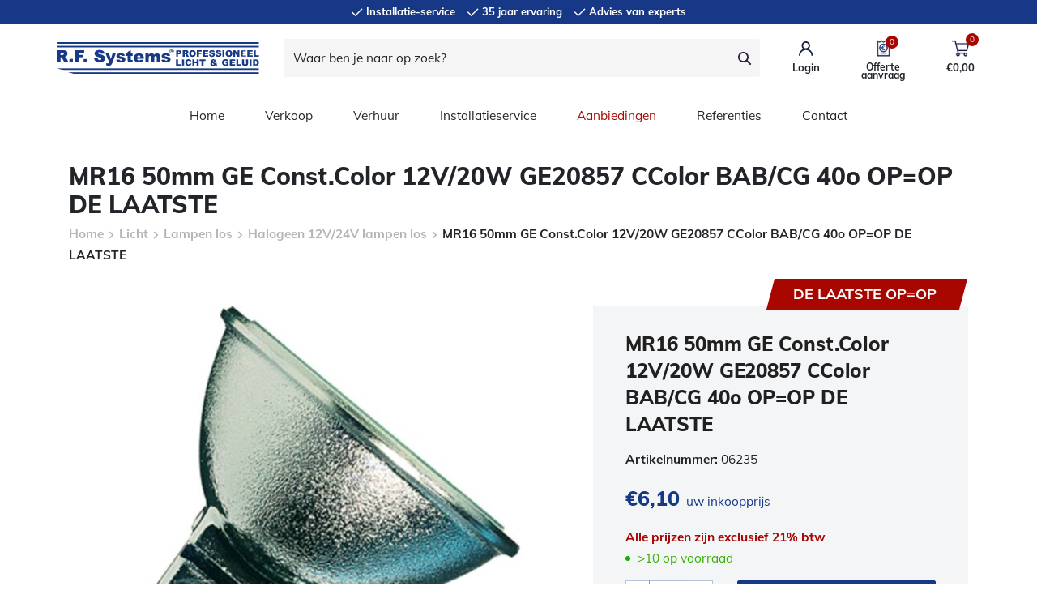

--- FILE ---
content_type: text/html; charset=UTF-8
request_url: https://www.rfsystems.nl/mr16-50mm-ge-const-color-12v-20w-ge20857-ccolor-bab-cg-40o-06235/
body_size: 15601
content:
<!doctype html>
<html lang="nl-NL">
	<head>
		<meta charset="UTF-8">
		<meta http-equiv="Content-Type"
		      content="text/html; charset=UTF-8">
		<meta name="viewport" content="width=device-width, initial-scale=1, shrink-to-fit=no">

		<title>MR16 50mm GE Const.Color 12V/20W GE20857 &#8211; R.F. Systems</title>

		            <!-- Global site tag (gtag.js) - Google Analytics -->
            <script async src="https://www.googletagmanager.com/gtag/js?id=UA-15279514-3"></script>

            <script>
				window.dataLayer = window.dataLayer || [];
				function gtag(){dataLayer.push(arguments);}
				gtag('js', new Date());

				gtag('config',  'UA-15279514-3');
            </script>
		
		<meta name='robots' content='index, follow, max-image-preview:large, max-snippet:-1, max-video-preview:-1' />
	<style>img:is([sizes="auto" i], [sizes^="auto," i]) { contain-intrinsic-size: 3000px 1500px }</style>
	
	<title>MR16 50mm GE Const.Color 12V/20W GE20857 &#8211; R.F. Systems</title>
	<meta name="description" content="Bestel nu: MR16 50mm GE Const.Color 12V/20W GE20857 CColor BAB/CG 40o ✅ Advies van licht &amp; geluid experts ✅ Ook verhuur en installatieservice!" />
	<link rel="canonical" href="https://www.rfsystems.nl/mr16-50mm-ge-const-color-12v-20w-ge20857-ccolor-bab-cg-40o-06235/" />
	<meta property="og:locale" content="nl_NL" />
	<meta property="og:type" content="article" />
	<meta property="og:title" content="MR16 50mm GE Const.Color 12V/20W GE20857 &#8211; R.F. Systems" />
	<meta property="og:description" content="Bestel nu: MR16 50mm GE Const.Color 12V/20W GE20857 CColor BAB/CG 40o ✅ Advies van licht &amp; geluid experts ✅ Ook verhuur en installatieservice!" />
	<meta property="og:url" content="https://www.rfsystems.nl/mr16-50mm-ge-const-color-12v-20w-ge20857-ccolor-bab-cg-40o-06235/" />
	<meta property="og:site_name" content="R.F. Systems" />
	<meta property="article:modified_time" content="2025-12-02T10:15:01+00:00" />
	<meta property="og:image" content="https://www.rfsystems.nl/wp-content/uploads/2023/07/MR16_50mm_GE_Const-Color_12V-20W_GE20857_CColor_BAB-CG_40o_1.jpg" />
	<meta property="og:image:width" content="774" />
	<meta property="og:image:height" content="709" />
	<meta property="og:image:type" content="image/jpeg" />
	<meta name="twitter:card" content="summary_large_image" />
	<meta name="twitter:label1" content="Geschatte leestijd" />
	<meta name="twitter:data1" content="1 minuut" />
	<script type="application/ld+json" class="yoast-schema-graph">{"@context":"https://schema.org","@graph":[{"@type":"WebPage","@id":"https://www.rfsystems.nl/mr16-50mm-ge-const-color-12v-20w-ge20857-ccolor-bab-cg-40o-06235/","url":"https://www.rfsystems.nl/mr16-50mm-ge-const-color-12v-20w-ge20857-ccolor-bab-cg-40o-06235/","name":"MR16 50mm GE Const.Color 12V/20W GE20857 &#8211; R.F. Systems","isPartOf":{"@id":"https://www.rfsystems.nl/#website"},"primaryImageOfPage":{"@id":"https://www.rfsystems.nl/mr16-50mm-ge-const-color-12v-20w-ge20857-ccolor-bab-cg-40o-06235/#primaryimage"},"image":{"@id":"https://www.rfsystems.nl/mr16-50mm-ge-const-color-12v-20w-ge20857-ccolor-bab-cg-40o-06235/#primaryimage"},"thumbnailUrl":"https://www.rfsystems.nl/wp-content/uploads/2023/07/MR16_50mm_GE_Const-Color_12V-20W_GE20857_CColor_BAB-CG_40o_1.jpg","datePublished":"2023-07-13T12:06:21+00:00","dateModified":"2025-12-02T10:15:01+00:00","description":"Bestel nu: MR16 50mm GE Const.Color 12V/20W GE20857 CColor BAB/CG 40o ✅ Advies van licht & geluid experts ✅ Ook verhuur en installatieservice!","breadcrumb":{"@id":"https://www.rfsystems.nl/mr16-50mm-ge-const-color-12v-20w-ge20857-ccolor-bab-cg-40o-06235/#breadcrumb"},"inLanguage":"nl-NL","potentialAction":[{"@type":"ReadAction","target":["https://www.rfsystems.nl/mr16-50mm-ge-const-color-12v-20w-ge20857-ccolor-bab-cg-40o-06235/"]}]},{"@type":"ImageObject","inLanguage":"nl-NL","@id":"https://www.rfsystems.nl/mr16-50mm-ge-const-color-12v-20w-ge20857-ccolor-bab-cg-40o-06235/#primaryimage","url":"https://www.rfsystems.nl/wp-content/uploads/2023/07/MR16_50mm_GE_Const-Color_12V-20W_GE20857_CColor_BAB-CG_40o_1.jpg","contentUrl":"https://www.rfsystems.nl/wp-content/uploads/2023/07/MR16_50mm_GE_Const-Color_12V-20W_GE20857_CColor_BAB-CG_40o_1.jpg","width":774,"height":709,"caption":"General Electric Precise Constant Color MR16 laagvolt halogeen reflector lamp."},{"@type":"BreadcrumbList","@id":"https://www.rfsystems.nl/mr16-50mm-ge-const-color-12v-20w-ge20857-ccolor-bab-cg-40o-06235/#breadcrumb","itemListElement":[{"@type":"ListItem","position":1,"name":"Winkel","item":"https://www.rfsystems.nl/winkel/"},{"@type":"ListItem","position":2,"name":"MR16 50mm GE Const.Color 12V/20W GE20857 CColor BAB/CG 40o OP=OP DE LAATSTE"}]},{"@type":"WebSite","@id":"https://www.rfsystems.nl/#website","url":"https://www.rfsystems.nl/","name":"R.F. Systems","description":"Verkoop, verhuur, onderhoud professioneel licht geluid video Bose Pro dealereverin","publisher":{"@id":"https://www.rfsystems.nl/#organization"},"potentialAction":[{"@type":"SearchAction","target":{"@type":"EntryPoint","urlTemplate":"https://www.rfsystems.nl/?s={search_term_string}"},"query-input":{"@type":"PropertyValueSpecification","valueRequired":true,"valueName":"search_term_string"}}],"inLanguage":"nl-NL"},{"@type":"Organization","@id":"https://www.rfsystems.nl/#organization","name":"RFSystems","url":"https://www.rfsystems.nl/","logo":{"@type":"ImageObject","inLanguage":"nl-NL","@id":"https://www.rfsystems.nl/#/schema/logo/image/","url":"https://www.rfsystems.nl/wp-content/uploads/2020/07/Logo_RFsystems-1024x159_small-e1595945600948.png","contentUrl":"https://www.rfsystems.nl/wp-content/uploads/2020/07/Logo_RFsystems-1024x159_small-e1595945600948.png","width":275,"height":43,"caption":"RFSystems"},"image":{"@id":"https://www.rfsystems.nl/#/schema/logo/image/"}}]}</script>


<link rel='dns-prefetch' href='//www.google.com' />
<link rel='dns-prefetch' href='//maxcdn.bootstrapcdn.com' />
<link rel='stylesheet' id='theme-main-css' href='https://www.rfsystems.nl/wp-content/themes/webwhales-wp-child-theme/assets/css/main.min.css?ver=1634029434' type='text/css' media='all' />
<link rel='stylesheet' id='theme-tablet-css' href='https://www.rfsystems.nl/wp-content/themes/webwhales-wp-child-theme/assets/css/tablet.min.css?ver=1624343804' type='text/css' media='(min-width:576px)' />
<link rel='stylesheet' id='theme-desktop-css' href='https://www.rfsystems.nl/wp-content/themes/webwhales-wp-child-theme/assets/css/desktop.min.css?ver=1624343803' type='text/css' media='(min-width:768px)' />
<link rel='stylesheet' id='wp-block-library-css' href='https://www.rfsystems.nl/wp-includes/css/dist/block-library/style.min.css?ver=91b4ef55d455a62f64bb1ccfb5b43af2' type='text/css' media='all' />
<style id='classic-theme-styles-inline-css' type='text/css'>
/*! This file is auto-generated */
.wp-block-button__link{color:#fff;background-color:#32373c;border-radius:9999px;box-shadow:none;text-decoration:none;padding:calc(.667em + 2px) calc(1.333em + 2px);font-size:1.125em}.wp-block-file__button{background:#32373c;color:#fff;text-decoration:none}
</style>
<style id='global-styles-inline-css' type='text/css'>
:root{--wp--preset--aspect-ratio--square: 1;--wp--preset--aspect-ratio--4-3: 4/3;--wp--preset--aspect-ratio--3-4: 3/4;--wp--preset--aspect-ratio--3-2: 3/2;--wp--preset--aspect-ratio--2-3: 2/3;--wp--preset--aspect-ratio--16-9: 16/9;--wp--preset--aspect-ratio--9-16: 9/16;--wp--preset--color--black: #000000;--wp--preset--color--cyan-bluish-gray: #abb8c3;--wp--preset--color--white: #ffffff;--wp--preset--color--pale-pink: #f78da7;--wp--preset--color--vivid-red: #cf2e2e;--wp--preset--color--luminous-vivid-orange: #ff6900;--wp--preset--color--luminous-vivid-amber: #fcb900;--wp--preset--color--light-green-cyan: #7bdcb5;--wp--preset--color--vivid-green-cyan: #00d084;--wp--preset--color--pale-cyan-blue: #8ed1fc;--wp--preset--color--vivid-cyan-blue: #0693e3;--wp--preset--color--vivid-purple: #9b51e0;--wp--preset--gradient--vivid-cyan-blue-to-vivid-purple: linear-gradient(135deg,rgba(6,147,227,1) 0%,rgb(155,81,224) 100%);--wp--preset--gradient--light-green-cyan-to-vivid-green-cyan: linear-gradient(135deg,rgb(122,220,180) 0%,rgb(0,208,130) 100%);--wp--preset--gradient--luminous-vivid-amber-to-luminous-vivid-orange: linear-gradient(135deg,rgba(252,185,0,1) 0%,rgba(255,105,0,1) 100%);--wp--preset--gradient--luminous-vivid-orange-to-vivid-red: linear-gradient(135deg,rgba(255,105,0,1) 0%,rgb(207,46,46) 100%);--wp--preset--gradient--very-light-gray-to-cyan-bluish-gray: linear-gradient(135deg,rgb(238,238,238) 0%,rgb(169,184,195) 100%);--wp--preset--gradient--cool-to-warm-spectrum: linear-gradient(135deg,rgb(74,234,220) 0%,rgb(151,120,209) 20%,rgb(207,42,186) 40%,rgb(238,44,130) 60%,rgb(251,105,98) 80%,rgb(254,248,76) 100%);--wp--preset--gradient--blush-light-purple: linear-gradient(135deg,rgb(255,206,236) 0%,rgb(152,150,240) 100%);--wp--preset--gradient--blush-bordeaux: linear-gradient(135deg,rgb(254,205,165) 0%,rgb(254,45,45) 50%,rgb(107,0,62) 100%);--wp--preset--gradient--luminous-dusk: linear-gradient(135deg,rgb(255,203,112) 0%,rgb(199,81,192) 50%,rgb(65,88,208) 100%);--wp--preset--gradient--pale-ocean: linear-gradient(135deg,rgb(255,245,203) 0%,rgb(182,227,212) 50%,rgb(51,167,181) 100%);--wp--preset--gradient--electric-grass: linear-gradient(135deg,rgb(202,248,128) 0%,rgb(113,206,126) 100%);--wp--preset--gradient--midnight: linear-gradient(135deg,rgb(2,3,129) 0%,rgb(40,116,252) 100%);--wp--preset--font-size--small: 13px;--wp--preset--font-size--medium: 20px;--wp--preset--font-size--large: 36px;--wp--preset--font-size--x-large: 42px;--wp--preset--spacing--20: 0.44rem;--wp--preset--spacing--30: 0.67rem;--wp--preset--spacing--40: 1rem;--wp--preset--spacing--50: 1.5rem;--wp--preset--spacing--60: 2.25rem;--wp--preset--spacing--70: 3.38rem;--wp--preset--spacing--80: 5.06rem;--wp--preset--shadow--natural: 6px 6px 9px rgba(0, 0, 0, 0.2);--wp--preset--shadow--deep: 12px 12px 50px rgba(0, 0, 0, 0.4);--wp--preset--shadow--sharp: 6px 6px 0px rgba(0, 0, 0, 0.2);--wp--preset--shadow--outlined: 6px 6px 0px -3px rgba(255, 255, 255, 1), 6px 6px rgba(0, 0, 0, 1);--wp--preset--shadow--crisp: 6px 6px 0px rgba(0, 0, 0, 1);}:where(.is-layout-flex){gap: 0.5em;}:where(.is-layout-grid){gap: 0.5em;}body .is-layout-flex{display: flex;}.is-layout-flex{flex-wrap: wrap;align-items: center;}.is-layout-flex > :is(*, div){margin: 0;}body .is-layout-grid{display: grid;}.is-layout-grid > :is(*, div){margin: 0;}:where(.wp-block-columns.is-layout-flex){gap: 2em;}:where(.wp-block-columns.is-layout-grid){gap: 2em;}:where(.wp-block-post-template.is-layout-flex){gap: 1.25em;}:where(.wp-block-post-template.is-layout-grid){gap: 1.25em;}.has-black-color{color: var(--wp--preset--color--black) !important;}.has-cyan-bluish-gray-color{color: var(--wp--preset--color--cyan-bluish-gray) !important;}.has-white-color{color: var(--wp--preset--color--white) !important;}.has-pale-pink-color{color: var(--wp--preset--color--pale-pink) !important;}.has-vivid-red-color{color: var(--wp--preset--color--vivid-red) !important;}.has-luminous-vivid-orange-color{color: var(--wp--preset--color--luminous-vivid-orange) !important;}.has-luminous-vivid-amber-color{color: var(--wp--preset--color--luminous-vivid-amber) !important;}.has-light-green-cyan-color{color: var(--wp--preset--color--light-green-cyan) !important;}.has-vivid-green-cyan-color{color: var(--wp--preset--color--vivid-green-cyan) !important;}.has-pale-cyan-blue-color{color: var(--wp--preset--color--pale-cyan-blue) !important;}.has-vivid-cyan-blue-color{color: var(--wp--preset--color--vivid-cyan-blue) !important;}.has-vivid-purple-color{color: var(--wp--preset--color--vivid-purple) !important;}.has-black-background-color{background-color: var(--wp--preset--color--black) !important;}.has-cyan-bluish-gray-background-color{background-color: var(--wp--preset--color--cyan-bluish-gray) !important;}.has-white-background-color{background-color: var(--wp--preset--color--white) !important;}.has-pale-pink-background-color{background-color: var(--wp--preset--color--pale-pink) !important;}.has-vivid-red-background-color{background-color: var(--wp--preset--color--vivid-red) !important;}.has-luminous-vivid-orange-background-color{background-color: var(--wp--preset--color--luminous-vivid-orange) !important;}.has-luminous-vivid-amber-background-color{background-color: var(--wp--preset--color--luminous-vivid-amber) !important;}.has-light-green-cyan-background-color{background-color: var(--wp--preset--color--light-green-cyan) !important;}.has-vivid-green-cyan-background-color{background-color: var(--wp--preset--color--vivid-green-cyan) !important;}.has-pale-cyan-blue-background-color{background-color: var(--wp--preset--color--pale-cyan-blue) !important;}.has-vivid-cyan-blue-background-color{background-color: var(--wp--preset--color--vivid-cyan-blue) !important;}.has-vivid-purple-background-color{background-color: var(--wp--preset--color--vivid-purple) !important;}.has-black-border-color{border-color: var(--wp--preset--color--black) !important;}.has-cyan-bluish-gray-border-color{border-color: var(--wp--preset--color--cyan-bluish-gray) !important;}.has-white-border-color{border-color: var(--wp--preset--color--white) !important;}.has-pale-pink-border-color{border-color: var(--wp--preset--color--pale-pink) !important;}.has-vivid-red-border-color{border-color: var(--wp--preset--color--vivid-red) !important;}.has-luminous-vivid-orange-border-color{border-color: var(--wp--preset--color--luminous-vivid-orange) !important;}.has-luminous-vivid-amber-border-color{border-color: var(--wp--preset--color--luminous-vivid-amber) !important;}.has-light-green-cyan-border-color{border-color: var(--wp--preset--color--light-green-cyan) !important;}.has-vivid-green-cyan-border-color{border-color: var(--wp--preset--color--vivid-green-cyan) !important;}.has-pale-cyan-blue-border-color{border-color: var(--wp--preset--color--pale-cyan-blue) !important;}.has-vivid-cyan-blue-border-color{border-color: var(--wp--preset--color--vivid-cyan-blue) !important;}.has-vivid-purple-border-color{border-color: var(--wp--preset--color--vivid-purple) !important;}.has-vivid-cyan-blue-to-vivid-purple-gradient-background{background: var(--wp--preset--gradient--vivid-cyan-blue-to-vivid-purple) !important;}.has-light-green-cyan-to-vivid-green-cyan-gradient-background{background: var(--wp--preset--gradient--light-green-cyan-to-vivid-green-cyan) !important;}.has-luminous-vivid-amber-to-luminous-vivid-orange-gradient-background{background: var(--wp--preset--gradient--luminous-vivid-amber-to-luminous-vivid-orange) !important;}.has-luminous-vivid-orange-to-vivid-red-gradient-background{background: var(--wp--preset--gradient--luminous-vivid-orange-to-vivid-red) !important;}.has-very-light-gray-to-cyan-bluish-gray-gradient-background{background: var(--wp--preset--gradient--very-light-gray-to-cyan-bluish-gray) !important;}.has-cool-to-warm-spectrum-gradient-background{background: var(--wp--preset--gradient--cool-to-warm-spectrum) !important;}.has-blush-light-purple-gradient-background{background: var(--wp--preset--gradient--blush-light-purple) !important;}.has-blush-bordeaux-gradient-background{background: var(--wp--preset--gradient--blush-bordeaux) !important;}.has-luminous-dusk-gradient-background{background: var(--wp--preset--gradient--luminous-dusk) !important;}.has-pale-ocean-gradient-background{background: var(--wp--preset--gradient--pale-ocean) !important;}.has-electric-grass-gradient-background{background: var(--wp--preset--gradient--electric-grass) !important;}.has-midnight-gradient-background{background: var(--wp--preset--gradient--midnight) !important;}.has-small-font-size{font-size: var(--wp--preset--font-size--small) !important;}.has-medium-font-size{font-size: var(--wp--preset--font-size--medium) !important;}.has-large-font-size{font-size: var(--wp--preset--font-size--large) !important;}.has-x-large-font-size{font-size: var(--wp--preset--font-size--x-large) !important;}
:where(.wp-block-post-template.is-layout-flex){gap: 1.25em;}:where(.wp-block-post-template.is-layout-grid){gap: 1.25em;}
:where(.wp-block-columns.is-layout-flex){gap: 2em;}:where(.wp-block-columns.is-layout-grid){gap: 2em;}
:root :where(.wp-block-pullquote){font-size: 1.5em;line-height: 1.6;}
</style>
<link rel='stylesheet' id='afrfq-front-css' href='https://www.rfsystems.nl/wp-content/plugins/woocommerce-request-a-quote/assets/css/afrfq_front.css?ver=1.1' type='text/css' media='all' />
<link rel='stylesheet' id='afrfq-font-awesom-css' href='https://maxcdn.bootstrapcdn.com/font-awesome/4.5.0/css/font-awesome.css?ver=4.5.0' type='text/css' media='all' />
<link rel='stylesheet' id='select2-front-css' href='https://www.rfsystems.nl/wp-content/plugins/woocommerce-request-a-quote//assets/css/select2.css?ver=1.0' type='text/css' media='all' />
<link rel='stylesheet' id='dashicons-css' href='https://www.rfsystems.nl/wp-includes/css/dashicons.min.css?ver=91b4ef55d455a62f64bb1ccfb5b43af2' type='text/css' media='all' />
<link rel='stylesheet' id='photoswipe-css' href='https://www.rfsystems.nl/wp-content/plugins/woocommerce/assets/css/photoswipe/photoswipe.min.css?ver=10.2.2' type='text/css' media='all' />
<link rel='stylesheet' id='photoswipe-default-skin-css' href='https://www.rfsystems.nl/wp-content/plugins/woocommerce/assets/css/photoswipe/default-skin/default-skin.min.css?ver=10.2.2' type='text/css' media='all' />
<style id='woocommerce-inline-inline-css' type='text/css'>
.woocommerce form .form-row .required { visibility: visible; }
</style>
<link rel='stylesheet' id='brands-styles-css' href='https://www.rfsystems.nl/wp-content/plugins/woocommerce/assets/css/brands.css?ver=10.2.2' type='text/css' media='all' />
<script type="text/javascript" src="https://www.rfsystems.nl/wp-content/themes/webwhales-wp-child-theme/assets/js/header.min.js?ver=1624359621" id="theme-header-js"></script>
<script type="text/javascript" src="https://www.rfsystems.nl/wp-content/plugins/inboxify-sign-up-form/assets/front.js?ver=91b4ef55d455a62f64bb1ccfb5b43af2" id="inboxify-front-js"></script>
<script type="text/javascript" src="https://www.rfsystems.nl/wp-content/plugins/woocommerce/assets/js/jquery-blockui/jquery.blockUI.min.js?ver=2.7.0-wc.10.2.2" id="jquery-blockui-js" defer="defer" data-wp-strategy="defer"></script>
<script type="text/javascript" id="wc-add-to-cart-js-extra">
/* <![CDATA[ */
var wc_add_to_cart_params = {"ajax_url":"\/wp-admin\/admin-ajax.php","wc_ajax_url":"\/?wc-ajax=%%endpoint%%","i18n_view_cart":"Bekijk winkelwagen","cart_url":"https:\/\/www.rfsystems.nl\/winkelmand\/","is_cart":"","cart_redirect_after_add":"no"};
/* ]]> */
</script>
<script type="text/javascript" src="https://www.rfsystems.nl/wp-content/plugins/woocommerce/assets/js/frontend/add-to-cart.min.js?ver=10.2.2" id="wc-add-to-cart-js" defer="defer" data-wp-strategy="defer"></script>
<script type="text/javascript" src="https://www.rfsystems.nl/wp-content/plugins/woocommerce/assets/js/zoom/jquery.zoom.min.js?ver=1.7.21-wc.10.2.2" id="zoom-js" defer="defer" data-wp-strategy="defer"></script>
<script type="text/javascript" src="https://www.rfsystems.nl/wp-content/plugins/woocommerce/assets/js/flexslider/jquery.flexslider.min.js?ver=2.7.2-wc.10.2.2" id="flexslider-js" defer="defer" data-wp-strategy="defer"></script>
<script type="text/javascript" src="https://www.rfsystems.nl/wp-content/plugins/woocommerce/assets/js/photoswipe/photoswipe.min.js?ver=4.1.1-wc.10.2.2" id="photoswipe-js" defer="defer" data-wp-strategy="defer"></script>
<script type="text/javascript" src="https://www.rfsystems.nl/wp-content/plugins/woocommerce/assets/js/photoswipe/photoswipe-ui-default.min.js?ver=4.1.1-wc.10.2.2" id="photoswipe-ui-default-js" defer="defer" data-wp-strategy="defer"></script>
<script type="text/javascript" id="wc-single-product-js-extra">
/* <![CDATA[ */
var wc_single_product_params = {"i18n_required_rating_text":"Selecteer een waardering","i18n_rating_options":["1 van de 5 sterren","2 van de 5 sterren","3 van de 5 sterren","4 van de 5 sterren","5 van de 5 sterren"],"i18n_product_gallery_trigger_text":"Afbeeldinggalerij in volledig scherm bekijken","review_rating_required":"yes","flexslider":{"rtl":false,"animation":"slide","smoothHeight":true,"directionNav":false,"controlNav":"thumbnails","slideshow":false,"animationSpeed":500,"animationLoop":false,"allowOneSlide":false,"touch":false,"swipe":false,"draggable":false,"touchMove":false},"zoom_enabled":"1","zoom_options":[],"photoswipe_enabled":"","photoswipe_options":{"shareEl":false,"closeOnScroll":false,"history":false,"hideAnimationDuration":0,"showAnimationDuration":0},"flexslider_enabled":"1"};
/* ]]> */
</script>
<script type="text/javascript" src="https://www.rfsystems.nl/wp-content/plugins/woocommerce/assets/js/frontend/single-product.min.js?ver=10.2.2" id="wc-single-product-js" defer="defer" data-wp-strategy="defer"></script>
<script type="text/javascript" src="https://www.rfsystems.nl/wp-content/plugins/woocommerce/assets/js/js-cookie/js.cookie.min.js?ver=2.1.4-wc.10.2.2" id="js-cookie-js" defer="defer" data-wp-strategy="defer"></script>
<script type="text/javascript" id="woocommerce-js-extra">
/* <![CDATA[ */
var woocommerce_params = {"ajax_url":"\/wp-admin\/admin-ajax.php","wc_ajax_url":"\/?wc-ajax=%%endpoint%%","i18n_password_show":"Wachtwoord weergeven","i18n_password_hide":"Wachtwoord verbergen"};
/* ]]> */
</script>
<script type="text/javascript" src="https://www.rfsystems.nl/wp-content/plugins/woocommerce/assets/js/frontend/woocommerce.min.js?ver=10.2.2" id="woocommerce-js" defer="defer" data-wp-strategy="defer"></script>
<link rel="https://api.w.org/" href="https://www.rfsystems.nl/wp-json/" /><link rel="alternate" title="JSON" type="application/json" href="https://www.rfsystems.nl/wp-json/wp/v2/product/192595" /><link rel="EditURI" type="application/rsd+xml" title="RSD" href="https://www.rfsystems.nl/xmlrpc.php?rsd" />

<link rel='shortlink' href='https://www.rfsystems.nl/?p=192595' />
<link rel="alternate" title="oEmbed (JSON)" type="application/json+oembed" href="https://www.rfsystems.nl/wp-json/oembed/1.0/embed?url=https%3A%2F%2Fwww.rfsystems.nl%2Fmr16-50mm-ge-const-color-12v-20w-ge20857-ccolor-bab-cg-40o-06235%2F" />
<link rel="alternate" title="oEmbed (XML)" type="text/xml+oembed" href="https://www.rfsystems.nl/wp-json/oembed/1.0/embed?url=https%3A%2F%2Fwww.rfsystems.nl%2Fmr16-50mm-ge-const-color-12v-20w-ge20857-ccolor-bab-cg-40o-06235%2F&#038;format=xml" />

<script type="text/javascript">
if ( typeof( ajaxurl ) == 'undefined' ) {
    var ajaxurl = "https://www.rfsystems.nl/wp-admin/admin-ajax.php";
}
</script>
			<style type="text/css">
						</style>
				<noscript><style>.woocommerce-product-gallery{ opacity: 1 !important; }</style></noscript>
	<style type="text/css">.recentcomments a{display:inline !important;padding:0 !important;margin:0 !important;}</style><link rel="icon" href="https://www.rfsystems.nl/wp-content/uploads/2020/07/cropped-favicon_RF_systems-32x32.png" sizes="32x32" />
<link rel="icon" href="https://www.rfsystems.nl/wp-content/uploads/2020/07/cropped-favicon_RF_systems-192x192.png" sizes="192x192" />
<link rel="apple-touch-icon" href="https://www.rfsystems.nl/wp-content/uploads/2020/07/cropped-favicon_RF_systems-180x180.png" />
<meta name="msapplication-TileImage" content="https://www.rfsystems.nl/wp-content/uploads/2020/07/cropped-favicon_RF_systems-270x270.png" />
	</head>
    <body class="wp-singular product-template-default single single-product postid-192595 wp-theme-webwhales-wp-base-theme wp-child-theme-webwhales-wp-child-theme theme-webwhales-wp-base-theme woocommerce woocommerce-page woocommerce-no-js">
		<div id="page">
			
			<header id="site-header" role="banner" class="has-fixed-top-navbar">
    <div class="topbar fixed-top">
    		<ul class="topbar__usps">
            				<li class="topbar__usp topbar__usp--wit">
					<svg width="15" height="11" viewBox="0 0 15 11" fill="none" xmlns="http://www.w3.org/2000/svg">
						<path fill-rule="evenodd" clip-rule="evenodd" d="M13.4676 0.344296L14.5283 1.40496L5.77724 10.156L0.739594 5.11836L1.80025 4.0577L5.77724 8.03468L13.4676 0.344296Z" fill="white"/>
					</svg>
                    Installatie-service				</li>
				<!-- /.topbar__usp -->
            				<li class="topbar__usp topbar__usp--wit">
					<svg width="15" height="11" viewBox="0 0 15 11" fill="none" xmlns="http://www.w3.org/2000/svg">
						<path fill-rule="evenodd" clip-rule="evenodd" d="M13.4676 0.344296L14.5283 1.40496L5.77724 10.156L0.739594 5.11836L1.80025 4.0577L5.77724 8.03468L13.4676 0.344296Z" fill="white"/>
					</svg>
                    35 jaar ervaring				</li>
				<!-- /.topbar__usp -->
            				<li class="topbar__usp topbar__usp--wit">
					<svg width="15" height="11" viewBox="0 0 15 11" fill="none" xmlns="http://www.w3.org/2000/svg">
						<path fill-rule="evenodd" clip-rule="evenodd" d="M13.4676 0.344296L14.5283 1.40496L5.77724 10.156L0.739594 5.11836L1.80025 4.0577L5.77724 8.03468L13.4676 0.344296Z" fill="white"/>
					</svg>
                    Advies van experts				</li>
				<!-- /.topbar__usp -->
            		</ul>
		<!-- /.topbar__usps -->
    </div>
<!-- /.topbar -->
	<nav class="main-navigation navbar navbar-light bg-white fixed-top navbar-expand-md">
        		<div class="container">			<a class="navbar-brand" href="https://www.rfsystems.nl/" rel="home">
                                    <img src="https://www.rfsystems.nl/wp-content/uploads/2020/07/rfsystems.svg">                			</a>
            <form class="form-inline ml-auto mr-auto" id="search" action="/" method="get">
    <div class="input-group">
        <input type="text"
               name="s"
               class="form-control"
               value=""
               placeholder="Waar ben je naar op zoek?"
               aria-label="Waar ben je naar op zoek?">
        <div class="input-group-append">
            <button class="btn btn-outline-secondary" type="submit">
                <svg width="17" height="17" viewBox="0 0 17 17" fill="none" xmlns="http://www.w3.org/2000/svg">
                    <path fill-rule="evenodd" clip-rule="evenodd" d="M6.48 0C10.0588 0 12.96 2.90119 12.96 6.48C12.96 7.94486 12.4739 9.29619 11.6543 10.3815L16.2859 15.0131L15.0131 16.2859L10.3815 11.6543C9.29619 12.4739 7.94486 12.96 6.48 12.96C2.90119 12.96 0 10.0588 0 6.48C0 2.90119 2.90119 0 6.48 0ZM6.48 1.8C3.89531 1.8 1.8 3.89531 1.8 6.48C1.8 9.06469 3.89531 11.16 6.48 11.16C9.06469 11.16 11.16 9.06469 11.16 6.48C11.16 3.89531 9.06469 1.8 6.48 1.8Z" fill="#30193B"/>
                </svg>
            </button>
        </div>
    </div>
</form>			<div class="navbar-right ml-auto d-flex">
                			<div class="navbar-login">
				<a href="https://www.rfsystems.nl/mijn-account/" class="navbar-login__icon" title="View your account">
					<svg xmlns="http://www.w3.org/2000/svg" class="navbar-login__icon__icon" width="18" height="18" viewBox="0 0 18 18"><path d="M8.7 0C11.6 0 13.9 2.4 13.9 5.2 13.9 7 13 8.6 11.7 9.5 15 10.8 17.4 14 17.3 17.7L15.5 17.7C15.5 13.9 12.5 10.8 8.7 10.8 4.9 10.8 1.8 13.9 1.8 17.7L0 17.7C0 13.9 2.4 10.7 5.7 9.5 4.3 8.6 3.5 7 3.5 5.2 3.5 2.4 5.8 0 8.7 0ZM8.7 1.8C6.8 1.8 5.3 3.3 5.3 5.2 5.3 7.1 6.8 8.6 8.7 8.6 10.6 8.6 12.1 7.1 12.1 5.2 12.1 3.3 10.6 1.8 8.7 1.8Z" fill="#192043"/></svg>					<span>Login</span>
				</a>
			</div>
			<!-- /.navbar-login -->
					<div class="navbar-quote">
			<a href="https://www.rfsystems.nl/request-a-quote/" title="View your quote list" class="navbar-quote__icon">
                <svg class="navbar-quote__icon__icon" width="17" height="21" viewBox="0 0 17 21" fill="none" xmlns="http://www.w3.org/2000/svg"> <path d="M15.8305 1.0537C15.6888 0.979622 15.5178 0.989578 15.3857 1.07952L13.3033 2.49652L11.1433 1.0753C10.9992 0.980297 10.8124 0.980297 10.6681 1.0753L8.52974 2.49652L6.39573 1.0753C6.32227 1.02687 6.23766 1.00313 6.15328 1.00408C6.07213 1.00499 5.99118 1.02873 5.92053 1.0753L3.76053 2.49652L1.67394 1.0753C1.5418 0.985191 1.37069 0.975235 1.22894 1.04932C1.08736 1.12306 0.998936 1.26987 1.00001 1.42951V19.7895C1.00025 19.8585 1.00025 20.0025 1.00001 20.2215C1.19812 20.2213 1.34215 20.2213 1.43212 20.2215H15.6275C15.7105 20.2213 15.8545 20.2213 16.0595 20.2215C16.0593 20.0094 16.0593 19.8654 16.0595 19.7895V1.42951C16.0595 1.27122 15.9711 1.12627 15.8305 1.0537ZM15.1955 19.3619H1.86412V2.25031L3.51432 3.37351C3.65844 3.47206 3.84794 3.47375 3.99374 3.3779L6.15374 1.9523L8.29214 3.37351C8.43794 3.46852 8.6261 3.46852 8.77173 3.37351L10.9057 1.9523L13.0657 3.3779C13.2117 3.47375 13.4012 3.47206 13.5453 3.37351L15.1955 2.25031V19.3619Z" fill="#192043" stroke="#192043" stroke-width="0.5"/> <path d="M12.4609 16.3163H4.59854C4.59854 16.4452 4.59854 16.5892 4.59854 16.7483C4.59854 16.9073 4.59854 17.0513 4.59854 17.1803H12.4609C12.4609 17.0513 12.4609 16.9073 12.4609 16.7483C12.4609 16.5892 12.4609 16.4452 12.4609 16.3163Z" fill="#192043"/> <path d="M8.52974 5.1275C5.73828 5.1275 3.47534 7.39044 3.47534 10.1819C3.47534 12.9734 5.73828 15.2363 8.52974 15.2363C11.3212 15.2363 13.5841 12.9734 13.5841 10.1819C13.5806 7.39179 11.3199 5.13105 8.52974 5.1275ZM8.52974 14.3723C6.2155 14.3723 4.33934 12.4961 4.33934 10.1819C4.33934 7.8675 6.2155 5.9915 8.52974 5.9915C10.8441 5.9915 12.7201 7.8675 12.7201 10.1819C12.7179 12.4953 10.8431 14.3701 8.52974 14.3723Z" fill="#192043" stroke="#192043" stroke-width="0.5"/> <path d="M8.63548 13.096C8.93679 13.096 9.23941 13.0377 9.54332 12.9211C9.84724 12.8045 10.1031 12.6452 10.3109 12.4431L9.96802 11.7123C9.72905 11.9145 9.50566 12.0622 9.29785 12.1554C9.09005 12.2487 8.88484 12.2954 8.68224 12.2954C8.28221 12.2954 7.98999 12.1308 7.80556 11.8017C7.72044 11.6499 7.65497 11.4585 7.60913 11.2277L7.59802 11.1682H8.83809V10.5541H7.53464L7.53056 10.4168L7.52892 10.2587C7.52892 10.2056 7.52948 10.1537 7.53058 10.1028L7.53464 9.97105H8.83809V9.34916H7.60166L7.61026 9.30189C7.649 9.11139 7.70156 8.94752 7.76796 8.81029L7.80946 8.73115C7.99648 8.40207 8.28741 8.23753 8.68224 8.23753C8.88484 8.23753 9.09005 8.28417 9.29785 8.37745C9.50566 8.47074 9.72905 8.61844 9.96802 8.82055L10.3109 8.08983C10.0979 7.88253 9.84334 7.72188 9.54722 7.60786C9.2511 7.49385 8.94718 7.43684 8.63548 7.43684C8.19909 7.43684 7.82245 7.54827 7.50555 7.77111C7.18864 7.99395 6.94577 8.31656 6.77693 8.73893C6.72065 8.87972 6.67375 9.02986 6.63623 9.18936L6.60212 9.34916H5.8613V9.97105H6.53147L6.5268 10.0649L6.52367 10.2587C6.52367 10.3249 6.52471 10.3901 6.5268 10.4542L6.53147 10.5541H5.8613V11.1682H6.60108C6.63285 11.3382 6.67375 11.4973 6.72378 11.6453L6.77693 11.7901C6.94577 12.215 7.18864 12.5389 7.50555 12.7618C7.82245 12.9846 8.19909 13.096 8.63548 13.096Z" fill="#192043"/> </svg>				<span class="navbar-quote__count">
                    0				</span>
				<span class="navbar-quote__label">Offerte aanvraag</span>
			</a>
		</div>
        			<div class="navbar-cart">
				<a href="https://www.rfsystems.nl/winkelmand/" class="navbar-cart__icon" title="View your shopping cart">
					<svg xmlns="http://www.w3.org/2000/svg" class="navbar-cart__icon__icon" width="23" height="21" viewBox="0 0 23 21"><path d="M17.8 16L9.2 16 8.7 13.9 19.8 13.9 22.2 4.4 6.3 4.4 5.5 1 1 1 1 2.3 4.5 2.3 8 16.1C7 16.3 6.2 17.2 6.2 18.2 6.2 19.5 7.2 20.5 8.4 20.5 9.7 20.5 10.7 19.5 10.7 18.2 10.7 17.9 10.6 17.6 10.4 17.3L15.7 17.3C15.6 17.6 15.5 17.9 15.5 18.2 15.5 19.5 16.5 20.5 17.8 20.5 19 20.5 20 19.5 20 18.2 20 17 19 16 17.8 16ZM6.6 5.6L20.6 5.6 18.9 12.7 8.4 12.7 6.6 5.6ZM8.4 19.2C7.9 19.2 7.4 18.8 7.4 18.2 7.4 17.7 7.9 17.3 8.4 17.3 9 17.3 9.4 17.7 9.4 18.2 9.4 18.8 9 19.2 8.4 19.2ZM17.8 19.2C17.2 19.2 16.8 18.8 16.8 18.2 16.8 17.7 17.2 17.3 17.8 17.3 18.3 17.3 18.7 17.7 18.7 18.2 18.7 18.8 18.3 19.2 17.8 19.2Z" style="fill:#192043;stroke-width:0.2;stroke:#192043"/></svg>					<span class="navbar-cart__count">
                    0                </span>
					<span class="woocommerce-Price-amount amount"><bdi><span class="woocommerce-Price-currencySymbol">&euro;</span>0,00</bdi></span>				</a>
				<div class="navbar-cart__mini-cart">
					<p class="navbar-cart__mini-cart__title">Cart</p>
					<a href="#" class="navbar-cart__mini-cart__close">
						<svg xmlns="http://www.w3.org/2000/svg" width="16" height="16" viewBox="0 0 16 16"><polygon points="8 6.6 14.6 0 16 1.4 9.4 8 16 14.6 14.6 16 8 9.4 1.4 16 0 14.6 6.6 8 0 1.4 1.4 0" fill="#192043"/></svg>					</a>
					

	<p class="woocommerce-mini-cart__empty-message">Geen producten in de winkelwagen.</p>


				</div>
				<!-- /.navbar-cart__mini-cart -->
			</div>
			<!-- /.navbar-cart -->
						</div>
            </div>	</nav>
	<nav class="sub-navigation navbar navbar-light bg-white fixed-top navbar-expand-md">
        		<div class="container">            
			<button class="navbar-toggler" type="button" data-toggle="collapse" data-target="#site-navbar"
			        aria-controls="site-navbar" aria-expanded="false" aria-label="Toggle navigation">
				<span class="navbar-toggler-icon"></span>
			</button>

            <div id="site-navbar" class="menu-main-menu-container"><ul id="menu-main-menu" class="navbar-nav mr-auto"><li id="menu-item-104" class="menu-item menu-item-type-post_type menu-item-object-page menu-item-home menu-item-104"><a href="https://www.rfsystems.nl/">Home<span>Home</span></a></li>
<li id="menu-item-105" class="menu-item menu-item-type-custom menu-item-object-custom menu-item-105"><a href="/alle-categorieen/">Verkoop<span>Verkoop</span></a></li>
<li id="menu-item-22491" class="menu-item menu-item-type-taxonomy menu-item-object-product_cat menu-item-22491"><a href="https://www.rfsystems.nl/verhuur-artikelen-geluid-licht-video-beamer-tv-monitor-huren-den-haag">Verhuur<span>Verhuur</span></a></li>
<li id="menu-item-22591" class="menu-item menu-item-type-post_type menu-item-object-page menu-item-22591"><a href="https://www.rfsystems.nl/installatieservice/">Installatieservice<span>Installatieservice</span></a></li>
<li id="menu-item-24839" class="red menu-item menu-item-type-custom menu-item-object-custom menu-item-24839"><a href="/diverse-tape/aanbiedingen/aanbieding-opruiming-opop/">Aanbiedingen<span>Aanbiedingen</span></a></li>
<li id="menu-item-50" class="menu-item menu-item-type-post_type_archive menu-item-object-customer_references menu-item-50"><a href="https://www.rfsystems.nl/referenties/">Referenties<span>Referenties</span></a></li>
<li id="menu-item-134" class="menu-item menu-item-type-post_type menu-item-object-page menu-item-134"><a href="https://www.rfsystems.nl/contact/">Contact<span>Contact</span></a></li>
</ul></div>            </div>	</nav>
</header>
			<div id="site-content">
	<div id="primary" class="content-area"><main id="main" class="site-main" role="main"><div class="container"><h1 class="product_title entry-title">MR16 50mm GE Const.Color 12V/20W GE20857 CColor BAB/CG 40o OP=OP DE LAATSTE</h1></div><nav class="woocommerce-breadcrumb" itemprop="breadcrumb"><div class="container"><a href="https://www.rfsystems.nl">Home</a><span class="delimiter"><svg width="7" height="10" viewBox="0 0 7 10" fill="none" xmlns="http://www.w3.org/2000/svg">
<path opacity="0.4" fill-rule="evenodd" clip-rule="evenodd" d="M0.734833 1.56065L1.79549 0.499993L6.32582 5.03032L1.79549 9.56065L0.734833 8.49999L4.2045 5.03032L0.734833 1.56065Z" fill="#494949"/>
</svg></span><a href="https://www.rfsystems.nl/licht-verkoop">Licht</a><span class="delimiter"><svg width="7" height="10" viewBox="0 0 7 10" fill="none" xmlns="http://www.w3.org/2000/svg">
<path opacity="0.4" fill-rule="evenodd" clip-rule="evenodd" d="M0.734833 1.56065L1.79549 0.499993L6.32582 5.03032L1.79549 9.56065L0.734833 8.49999L4.2045 5.03032L0.734833 1.56065Z" fill="#494949"/>
</svg></span><a href="https://www.rfsystems.nl/licht-verkoop/lampen-los">Lampen los</a><span class="delimiter"><svg width="7" height="10" viewBox="0 0 7 10" fill="none" xmlns="http://www.w3.org/2000/svg">
<path opacity="0.4" fill-rule="evenodd" clip-rule="evenodd" d="M0.734833 1.56065L1.79549 0.499993L6.32582 5.03032L1.79549 9.56065L0.734833 8.49999L4.2045 5.03032L0.734833 1.56065Z" fill="#494949"/>
</svg></span><a href="https://www.rfsystems.nl/licht-verkoop/lampen-los/halogeen-12v-lampen-los">Halogeen 12V/24V lampen los</a><span class="delimiter"><svg width="7" height="10" viewBox="0 0 7 10" fill="none" xmlns="http://www.w3.org/2000/svg">
<path opacity="0.4" fill-rule="evenodd" clip-rule="evenodd" d="M0.734833 1.56065L1.79549 0.499993L6.32582 5.03032L1.79549 9.56065L0.734833 8.49999L4.2045 5.03032L0.734833 1.56065Z" fill="#494949"/>
</svg></span>MR16 50mm GE Const.Color 12V/20W GE20857 CColor BAB/CG 40o OP=OP DE LAATSTE</div></nav>
					
			<div class="woocommerce-notices-wrapper"></div><div class="container">
	<div id="product-192595" class="product type-product post-192595 status-publish first instock product_cat-halogeen-12v-lampen-los product_tag-mr16-50mm-ge-const-color-12v-20w-ge20857-ccolor-bab-cg-40o has-post-thumbnail taxable shipping-taxable purchasable product-type-simple">
		
<div class="woocommerce-product-gallery woocommerce-product-gallery--with-images woocommerce-product-gallery--columns-4 images col-lg-7" data-columns="4" style="opacity: 0; transition: opacity .25s ease-in-out;">
	<figure class="woocommerce-product-gallery__wrapper">
		<div data-thumb="https://www.rfsystems.nl/wp-content/uploads/2023/07/MR16_50mm_GE_Const-Color_12V-20W_GE20857_CColor_BAB-CG_40o_1-100x100.jpg" data-thumb-alt="06235" data-thumb-srcset="https://www.rfsystems.nl/wp-content/uploads/2023/07/MR16_50mm_GE_Const-Color_12V-20W_GE20857_CColor_BAB-CG_40o_1-100x100.jpg 100w, https://www.rfsystems.nl/wp-content/uploads/2023/07/MR16_50mm_GE_Const-Color_12V-20W_GE20857_CColor_BAB-CG_40o_1-150x150.jpg 150w"  data-thumb-sizes="(max-width: 100px) 100vw, 100px" class="woocommerce-product-gallery__image"><a href="https://www.rfsystems.nl/wp-content/uploads/2023/07/MR16_50mm_GE_Const-Color_12V-20W_GE20857_CColor_BAB-CG_40o_1.jpg"><img width="520" height="476" src="https://www.rfsystems.nl/wp-content/uploads/2023/07/MR16_50mm_GE_Const-Color_12V-20W_GE20857_CColor_BAB-CG_40o_1-520x476.jpg" class="wp-post-image" alt="06235" data-caption="General Electric Precise Constant Color MR16 laagvolt halogeen reflector lamp." data-src="https://www.rfsystems.nl/wp-content/uploads/2023/07/MR16_50mm_GE_Const-Color_12V-20W_GE20857_CColor_BAB-CG_40o_1.jpg" data-large_image="https://www.rfsystems.nl/wp-content/uploads/2023/07/MR16_50mm_GE_Const-Color_12V-20W_GE20857_CColor_BAB-CG_40o_1.jpg" data-large_image_width="774" data-large_image_height="709" decoding="async" fetchpriority="high" srcset="https://www.rfsystems.nl/wp-content/uploads/2023/07/MR16_50mm_GE_Const-Color_12V-20W_GE20857_CColor_BAB-CG_40o_1-520x476.jpg 520w, https://www.rfsystems.nl/wp-content/uploads/2023/07/MR16_50mm_GE_Const-Color_12V-20W_GE20857_CColor_BAB-CG_40o_1-300x275.jpg 300w, https://www.rfsystems.nl/wp-content/uploads/2023/07/MR16_50mm_GE_Const-Color_12V-20W_GE20857_CColor_BAB-CG_40o_1-768x704.jpg 768w, https://www.rfsystems.nl/wp-content/uploads/2023/07/MR16_50mm_GE_Const-Color_12V-20W_GE20857_CColor_BAB-CG_40o_1-600x550.jpg 600w, https://www.rfsystems.nl/wp-content/uploads/2023/07/MR16_50mm_GE_Const-Color_12V-20W_GE20857_CColor_BAB-CG_40o_1-240x220.jpg 240w, https://www.rfsystems.nl/wp-content/uploads/2023/07/MR16_50mm_GE_Const-Color_12V-20W_GE20857_CColor_BAB-CG_40o_1-169x155.jpg 169w, https://www.rfsystems.nl/wp-content/uploads/2023/07/MR16_50mm_GE_Const-Color_12V-20W_GE20857_CColor_BAB-CG_40o_1.jpg 774w" sizes="(max-width: 520px) 100vw, 520px" /></a></div>		<script type="text/javascript">
            jQuery( window ).load( function () {
                jQuery( 'a.woocommerce-product-gallery__trigger' ).hide();
                $( 'ol.flex-control-thumbs img' ).each( function () {
                    var $srcUrl        = $( this ).attr( 'src' ),
                        $thumbHasVideo = $srcUrl.substr( $srcUrl.indexOf( "?video=" ) + 1 );
                    if ( $thumbHasVideo === 'video=true' ) {
                        $( this ).addClass( 'video-thumb-image' );
                        $(this).parent().append('<svg width="60" height="60" viewBox="0 0 60 60" fill="none" xmlns="http://www.w3.org/2000/svg"> <path fill-rule="evenodd" clip-rule="evenodd" d="M30 55.5C44.0833 55.5 55.5 44.0833 55.5 30C55.5 15.9167 44.0833 4.5 30 4.5C15.9167 4.5 4.5 15.9167 4.5 30C4.5 44.0833 15.9167 55.5 30 55.5ZM30 0C46.5685 0 60 13.4315 60 30C60 46.5685 46.5685 60 30 60C13.4315 60 0 46.5685 0 30C0 13.4315 13.4315 0 30 0ZM24 18V42L42 30L24 18Z" fill="#202020"/> </svg>');
                        $( this ).parent().addClass( 'video-thumb' );
                    }
                } );
            } );
		</script>
        	</figure>
</div>
		<div class="summary entry-summary col-lg-5">
			<div class='sale-perc rental'>De laatste OP=OP</div><span class="product_title entry-title">MR16 50mm GE Const.Color 12V/20W GE20857 CColor BAB/CG 40o OP=OP DE LAATSTE</span><p class="mt-3"><strong>Artikelnummer: </strong>06235</p><p class="price"><span class='woocommerce-Price-amount amount'><span class='woocommerce-Price-currencySymbol'>&euro;</span><span class="woocommerce-Price-amount amount"><bdi><span class="woocommerce-Price-currencySymbol"></span>6,10</bdi></span></span> <span class="text-primary price__text">&nbsp;uw inkoopprijs</span></p>
<div class="col-12 cart--text-above"><span>Alle prijzen zijn exclusief 21% btw</span></div><p class="stock in-stock">&gt;10 op voorraad</p>

		
		<form class="cart" action="https://www.rfsystems.nl/mr16-50mm-ge-const-color-12v-20w-ge20857-ccolor-bab-cg-40o-06235/" method="post"
		      enctype='multipart/form-data'>
			
			<div class="row">
				<div class="col-lg-4">
					<div class="quantity">
		<label class="screen-reader-text" for="quantity_692ebd6eabac1">MR16 50mm GE Const.Color 12V/20W GE20857 CColor BAB/CG 40o OP=OP DE LAATSTE aantal</label>
	<input
		type="number"
				id="quantity_692ebd6eabac1"
		class="input-text qty text"
		name="quantity"
		value="1"
		aria-label="Productaantal"
				min="1"
							step="1"
			placeholder=""
			inputmode="numeric"
			autocomplete="off"
			/>
	</div>
				</div>

				<div class="col-lg-8">
					<button type="submit" name="add-to-cart" value="192595" class="single_add_to_cart_button button alt">
						<div class="single_add_to_cart_button__content">
							<svg xmlns="http://www.w3.org/2000/svg" width="23" height="21" viewBox="0 0 23 21">
								<path
									d="M17.8 16L9.2 16 8.7 13.9 19.8 13.9 22.2 4.4 6.3 4.4 5.5 1 1 1 1 2.3 4.5 2.3 8 16.1C7 16.3 6.2 17.2 6.2 18.2 6.2 19.5 7.2 20.5 8.4 20.5 9.7 20.5 10.7 19.5 10.7 18.2 10.7 17.9 10.6 17.6 10.4 17.3L15.7 17.3C15.6 17.6 15.5 17.9 15.5 18.2 15.5 19.5 16.5 20.5 17.8 20.5 19 20.5 20 19.5 20 18.2 20 17 19 16 17.8 16ZM6.6 5.6L20.6 5.6 18.9 12.7 8.4 12.7 6.6 5.6ZM8.4 19.2C7.9 19.2 7.4 18.8 7.4 18.2 7.4 17.7 7.9 17.3 8.4 17.3 9 17.3 9.4 17.7 9.4 18.2 9.4 18.8 9 19.2 8.4 19.2ZM17.8 19.2C17.2 19.2 16.8 18.8 16.8 18.2 16.8 17.7 17.2 17.3 17.8 17.3 18.3 17.3 18.7 17.7 18.7 18.2 18.7 18.8 18.3 19.2 17.8 19.2Z"
									style="fill:#fff;stroke-width:0.2;stroke:#fff"></path>
							</svg>
							<span class="text">
						In winkelmand					</span>
						</div>
					</button>
				</div>
				<div class="col-lg-12">
									</div>
			</div>
		</form>

		
	
			                <div class="woocommerce-products-usps">
                    <ul>
												                            <li><span>Gratis verzending v.a. €350,-</span></li>
						                    </ul>
                </div>
					</div>
		<div class="woocommerce-product-details__additional mt-5"><div class="additional-description col-lg-12">
	<h2>Productbeschrijving</h2>

<p>General Electric Precise Constant Color MR16 laagvolt halogeen reflector lamp.</p>
<p>&nbsp;</p>
<h3 class="product-specs__header">Specificaties</h3>
<p>&#8211; diameter 50mm&#13;<br />
&#8211; 20W&#13;<br />
&#8211; lampspanning 12V&#13;<br />
&#8211; voet GU5.3&#13;<br />
&#8211; stralingshoek 40o&#13;<br />
&#8211; kleurtemperatuur 2900K&#13;<br />
&#8211; ANSI BAB&#13;<br />
&#8211; type spiegeling kop. Top&#13;<br />
&#8211; frontglas&#13;<br />
&#8211; totale lengte 46mm&#13;<br />
&#8211; axiaal filament&#13;<br />
&#8211; type reflector aluminium-gecoat glas</p>
</div></div>	</div>
</div>


		
	</main></div>
	
			</div><!-- #site-content -->

			<footer id="site-footer">
			    
				<div class="container" id="wc-footer-main">
			<div class="row">
									<div class="col-sm-6 col-lg-3">
																	<div class="wc-footer-image">
												<img src="https://www.rfsystems.nl/wp-content/uploads/2020/07/rfsystems.svg"
												     alt="verkoop verhuur installatie professioneel licht geluid video"
												     style="max-width:66%;" />
											</div>
																				<div class="wc-footer-social">
											<span>Volg ons</span>
											<a href="https://www.instagram.com/rfsystems/" class="mr-2" target="_blank"><svg width="20" height="20" viewBox="0 0 20 20" fill="none" xmlns="http://www.w3.org/2000/svg">
<path fill-rule="evenodd" clip-rule="evenodd" d="M10.8328 0.001297C12.3522 0.00531991 12.7237 0.0197066 13.5581 0.0577743C14.5799 0.10438 15.2777 0.266678 15.8884 0.50401C16.5197 0.749307 17.055 1.07756 17.5888 1.61125C18.1224 2.14499 18.4507 2.68035 18.696 3.31164C18.9333 3.92227 19.0956 4.62013 19.1422 5.64194C19.1855 6.59003 19.1982 6.94054 19.1998 9.05697V10.1431C19.1982 12.2595 19.1855 12.61 19.1422 13.5581C19.0956 14.5799 18.9333 15.2777 18.696 15.8884C18.4507 16.5197 18.1224 17.055 17.5888 17.5888C17.055 18.1224 16.5197 18.4507 15.8884 18.696C15.2777 18.9333 14.5799 19.0956 13.5581 19.1422C12.61 19.1855 12.2595 19.1982 10.1431 19.1998H9.05697C6.94054 19.1982 6.59003 19.1855 5.64194 19.1422C4.62013 19.0956 3.92227 18.9333 3.31164 18.696C2.68035 18.4507 2.14499 18.1224 1.61125 17.5888C1.07756 17.055 0.749307 16.5197 0.50401 15.8884C0.266678 15.2777 0.10438 14.5799 0.0577743 13.5581C0.0197066 12.7237 0.00531991 12.3522 0.001297 10.8328V8.36726C0.00531991 6.84782 0.0197066 6.47626 0.0577743 5.64194C0.10438 4.62013 0.266678 3.92227 0.50401 3.31164C0.749307 2.68035 1.07756 2.14499 1.61125 1.61125C2.14499 1.07756 2.68035 0.749307 3.31164 0.50401C3.92227 0.266678 4.62013 0.10438 5.64194 0.0577743C6.47626 0.0197066 6.84782 0.00531991 8.36726 0.001297H10.8328ZM9.88593 1.72978H9.31411C7.0123 1.73054 6.69413 1.7413 5.72078 1.78571C4.78479 1.82839 4.27648 1.98478 3.9382 2.11625C3.4901 2.2904 3.1703 2.49843 2.83438 2.83438C2.49843 3.1703 2.2904 3.4901 2.11625 3.9382C1.98478 4.27648 1.82839 4.78479 1.78571 5.72078C1.73952 6.73306 1.72973 7.0367 1.72973 9.60002L1.72978 9.88593C1.73054 12.1877 1.7413 12.5059 1.78571 13.4792C1.82839 14.4152 1.98478 14.9235 2.11625 15.2618C2.2904 15.7099 2.49847 16.0297 2.83438 16.3656C3.1703 16.7016 3.4901 16.9096 3.9382 17.0838C4.27648 17.2152 4.78479 17.3716 5.72078 17.4143C6.61616 17.4552 6.95702 17.4675 8.79836 17.4698H10.4017C12.243 17.4675 12.5839 17.4552 13.4792 17.4143C14.4152 17.3716 14.9235 17.2152 15.2618 17.0838C15.7099 16.9096 16.0297 16.7016 16.3656 16.3656C16.7016 16.0297 16.9096 15.7099 17.0838 15.2618C17.2152 14.9235 17.3716 14.4152 17.4143 13.4792C17.4552 12.5837 17.4675 12.2428 17.4698 10.4016V8.79841C17.4675 6.95719 17.4552 6.61626 17.4143 5.72078C17.3716 4.78479 17.2152 4.27648 17.0838 3.9382C16.9096 3.4901 16.7016 3.1703 16.3656 2.83438C16.0297 2.49843 15.7099 2.2904 15.2618 2.11625C14.9235 1.98478 14.4152 1.82839 13.4792 1.78571C12.4669 1.73952 12.1633 1.72973 9.60002 1.72973L9.88593 1.72978ZM9.60002 4.67028C12.3226 4.67028 14.5297 6.87737 14.5297 9.60002C14.5297 12.3226 12.3226 14.5297 9.60002 14.5297C6.87737 14.5297 4.67028 12.3226 4.67028 9.60002C4.67028 6.87737 6.87737 4.67028 9.60002 4.67028ZM9.60002 6.4C11.3673 6.4 12.8 7.83268 12.8 9.60002C12.8 11.3673 11.3673 12.8 9.60002 12.8C7.83268 12.8 6.4 11.3673 6.4 9.60002C6.4 7.83268 7.83268 6.4 9.60002 6.4ZM14.7245 3.32349C15.3607 3.32349 15.8765 3.83927 15.8765 4.47551C15.8765 5.11175 15.3607 5.62749 14.7245 5.62749C14.0883 5.62749 13.5725 5.11175 13.5725 4.47551C13.5725 3.83927 14.0883 3.32349 14.7245 3.32349Z" fill="#163886"/>
</svg>
</a><a href="https://www.facebook.com/RFsystems" class="mr-2" target="_blank"><svg width="20" height="20" viewBox="0 0 20 20" fill="none" xmlns="http://www.w3.org/2000/svg">
<path fill-rule="evenodd" clip-rule="evenodd" d="M18.1407 0H1.05931C0.474269 0 0 0.474269 0 1.05931V18.1407C0 18.7257 0.474269 19.2 1.05931 19.2H10.2621V11.7749H7.76276V8.86841H10.2621V6.72993C10.2621 4.25048 11.7782 2.89986 13.9895 2.89986C14.7347 2.89824 15.4795 2.93581 16.2207 3.01241V5.60441H14.6979C13.493 5.60441 13.2579 6.17379 13.2579 7.01462V8.8651H16.1379L15.7639 11.7716H13.2414V19.2H18.1407C18.7257 19.2 19.2 18.7257 19.2 18.1407V1.05931C19.2 0.474269 18.7257 0 18.1407 0Z" fill="#163886"/>
</svg></a><a href="https://twitter.com/RFsystems" class="" target="_blank">
    <svg xmlns="http://www.w3.org/2000/svg" xmlns:xlink="http://www.w3.org/1999/xlink" width="20.02" height="20.02" viewBox="0 0 1871 1871">
      <image x="2" y="2" width="1867" height="1867" xlink:href="[data-uri]"/>
    </svg>
    </a>										</div>
																					</div>

									<div class="col-sm-6 col-lg-3">
																<div class="footer-menu">
											<span
												class="footer-menu-title">Meer informatie</span>
											<a href="/bedrijfsinformatie/">Bedrijfsinformatie</a><a href="/showrooms/">Showroom</a><a href="/blog/">Nieuws</a><a href="/verkoopvoorwaarden/">Verkoopvoorwaarden</a><a href="/huurvoorwaarden">Huurvoorwaarden</a><a href="/nieuwsbrief">Inschrijven nieuwsbrief</a>										</div>
																				<div class="footer-menu">
											<span
												class="footer-menu-title">Service</span>
											<a href="/links-downloads/">Links & Downloads</a><a href="/aansluitschemas/">Aansluitschema's</a><a href="/livestream/">NewTek NDI & Livestream</a>										</div>
																					</div>

									<div class="col-sm-6 col-lg-3">
																<div class="location">
											<span
												class="footer-location-title">R.F. Systems</span>
											<span
												class="location-line-1">Goudlaan 75</span>
											<span
												class="location-line-2">2544 EG Den Haag</span>
											<a class="location-phone"
											   href="tel:0703673589">Tel: 070-367 35 89</a>
																						<a class="location-email"
											   href="mailto:info@rfsystems.nl">info@rfsystems.nl</a>
										</div>
										<div class="opening-hours">
											<span class="opening-hours-title">Openingstijden</span>
											<span class="footer-hours-line">Wij werken OP AFSPRAAK:</span><span class="footer-hours-line">ma t/m vr. 10.00 – 17.00 uur</span><span class="footer-hours-line">za. & zo gesloten</span>                                                                                            <div class="opening-hours__text mt-4">
	                                                <p><span style="color: #ff0000;"><strong>Wij leveren uitsluitend aan professionele eindgebruikers en hebben geen fysieke winkel.</strong></span></p>
<p><span style="color: #ff0000;"><strong>U kunt alleen bestellen via de webshop, uw bestelling kan dan bezorgd worden.</strong></span></p>
<p><span style="color: #ff0000;"><strong>Het is ook mogelijk om uw webshop bestelling (op afspraak) af te halen.</strong></span></p>
                                                </div>
                                            										</div>
																					</div>

									<div class="col-sm-6 col-lg-3">
																	<div class="wc-footer-image">
												<img src="https://www.rfsystems.nl/wp-content/uploads/2020/07/techniek_nederland_big.png"
												     alt="wij zijn lid van techniek nederland"
												     style="max-width:66%;" />
											</div>
																					<div class="wc-footer-image">
												<img src="https://www.rfsystems.nl/wp-content/uploads/2023/04/Bose-Professional-logo-2023-2.png"
												     alt="Bose professional"
												     style="max-width:66%;" />
											</div>
																					</div>

							</div>
		</div>

	<div id="wc-bottom-bar">
	<div class="container">
		<span class="wc-footer-copyright">&copy 2025 R.F. Systems</span>
		<div id="site-navbar" class="menu-footer-socket-container"><ul id="menu-footer-socket" class="bottom-bar-menu"><li id="menu-item-149" class="menu-item menu-item-type-custom menu-item-object-custom menu-item-149 nav-item"><a href="/privacy-policy/" class="nav-link">Privacy beleid</a></li>
<li id="menu-item-22521" class="menu-item menu-item-type-custom menu-item-object-custom menu-item-22521 nav-item"><a href="/disclaimer" class="nav-link">Disclaimer</a></li>
</ul></div><!--        <a href="https://webwhales.nl/" class="d-block mb-2" target="_blank" title="Web Whales" style="color: #212529;">-->
<!--            Ontwikkeld door-->
<!--            <img src="--><!--/assets/images/webwhales.svg" width="auto" height="25px">-->
<!--            Web Whales-->
<!--        </a>-->
	</div>
</div>			</footer>
		</div><!-- #page -->

		<script type="speculationrules">
{"prefetch":[{"source":"document","where":{"and":[{"href_matches":"\/*"},{"not":{"href_matches":["\/wp-*.php","\/wp-admin\/*","\/wp-content\/uploads\/*","\/wp-content\/*","\/wp-content\/plugins\/*","\/wp-content\/themes\/webwhales-wp-child-theme\/*","\/wp-content\/themes\/webwhales-wp-base-theme\/*","\/*\\?(.+)"]}},{"not":{"selector_matches":"a[rel~=\"nofollow\"]"}},{"not":{"selector_matches":".no-prefetch, .no-prefetch a"}}]},"eagerness":"conservative"}]}
</script>
			<div id="loader-wrapper">
			</div>
			<script type="application/ld+json">{"@context":"https:\/\/schema.org\/","@graph":[{"@context":"https:\/\/schema.org\/","@type":"BreadcrumbList","itemListElement":[{"@type":"ListItem","position":1,"item":{"name":"Home","@id":"https:\/\/www.rfsystems.nl"}},{"@type":"ListItem","position":2,"item":{"name":"Licht","@id":"https:\/\/www.rfsystems.nl\/licht-verkoop"}},{"@type":"ListItem","position":3,"item":{"name":"Lampen los","@id":"https:\/\/www.rfsystems.nl\/licht-verkoop\/lampen-los"}},{"@type":"ListItem","position":4,"item":{"name":"Halogeen 12V\/24V lampen los","@id":"https:\/\/www.rfsystems.nl\/licht-verkoop\/lampen-los\/halogeen-12v-lampen-los"}},{"@type":"ListItem","position":5,"item":{"name":"MR16 50mm GE Const.Color 12V\/20W GE20857 CColor BAB\/CG 40o OP=OP DE LAATSTE","@id":"https:\/\/www.rfsystems.nl\/mr16-50mm-ge-const-color-12v-20w-ge20857-ccolor-bab-cg-40o-06235\/"}}]},{"@context":"https:\/\/schema.org\/","@type":"Product","@id":"https:\/\/www.rfsystems.nl\/mr16-50mm-ge-const-color-12v-20w-ge20857-ccolor-bab-cg-40o-06235\/#product","name":"MR16 50mm GE Const.Color 12V\/20W GE20857 CColor BAB\/CG 40o OP=OP DE LAATSTE","url":"https:\/\/www.rfsystems.nl\/mr16-50mm-ge-const-color-12v-20w-ge20857-ccolor-bab-cg-40o-06235\/","description":"General Electric Precise Constant Color MR16 laagvolt halogeen reflector lamp.\r\n\r\n&amp;nbsp;\r\n\r\nSpecificaties\r\n- diameter 50mm&amp;#13;\n- 20W&amp;#13;\n- lampspanning 12V&amp;#13;\n- voet GU5.3&amp;#13;\n- stralingshoek 40o&amp;#13;\n- kleurtemperatuur 2900K&amp;#13;\n- ANSI BAB&amp;#13;\n- type spiegeling kop. Top&amp;#13;\n- frontglas&amp;#13;\n- totale lengte 46mm&amp;#13;\n- axiaal filament&amp;#13;\n- type reflector aluminium-gecoat glas","image":"https:\/\/www.rfsystems.nl\/wp-content\/uploads\/2023\/07\/MR16_50mm_GE_Const-Color_12V-20W_GE20857_CColor_BAB-CG_40o_1.jpg","sku":"06235","offers":[{"@type":"Offer","priceSpecification":[{"@type":"UnitPriceSpecification","price":"6.10","priceCurrency":"EUR","valueAddedTaxIncluded":false,"validThrough":"2026-12-31"}],"priceValidUntil":"2026-12-31","availability":"http:\/\/schema.org\/InStock","url":"https:\/\/www.rfsystems.nl\/mr16-50mm-ge-const-color-12v-20w-ge20857-ccolor-bab-cg-40o-06235\/","seller":{"@type":"Organization","name":"R.F. Systems","url":"https:\/\/www.rfsystems.nl"}}],"brand":{"@type":"Brand","name":"General Electric"}}]}</script>
<div id="photoswipe-fullscreen-dialog" class="pswp" tabindex="-1" role="dialog" aria-modal="true" aria-hidden="true" aria-label="Afbeelding op volledig scherm">
	<div class="pswp__bg"></div>
	<div class="pswp__scroll-wrap">
		<div class="pswp__container">
			<div class="pswp__item"></div>
			<div class="pswp__item"></div>
			<div class="pswp__item"></div>
		</div>
		<div class="pswp__ui pswp__ui--hidden">
			<div class="pswp__top-bar">
				<div class="pswp__counter"></div>
				<button class="pswp__button pswp__button--zoom" aria-label="Zoom in/uit"></button>
				<button class="pswp__button pswp__button--fs" aria-label="Toggle volledig scherm"></button>
				<button class="pswp__button pswp__button--share" aria-label="Deel"></button>
				<button class="pswp__button pswp__button--close" aria-label="Sluiten (Esc)"></button>
				<div class="pswp__preloader">
					<div class="pswp__preloader__icn">
						<div class="pswp__preloader__cut">
							<div class="pswp__preloader__donut"></div>
						</div>
					</div>
				</div>
			</div>
			<div class="pswp__share-modal pswp__share-modal--hidden pswp__single-tap">
				<div class="pswp__share-tooltip"></div>
			</div>
			<button class="pswp__button pswp__button--arrow--left" aria-label="Vorige (pijltje links)"></button>
			<button class="pswp__button pswp__button--arrow--right" aria-label="Volgende (pijltje rechts)"></button>
			<div class="pswp__caption">
				<div class="pswp__caption__center"></div>
			</div>
		</div>
	</div>
</div>
	<script type='text/javascript'>
		(function () {
			var c = document.body.className;
			c = c.replace(/woocommerce-no-js/, 'woocommerce-js');
			document.body.className = c;
		})();
	</script>
	<link rel='stylesheet' id='wc-blocks-style-css' href='https://www.rfsystems.nl/wp-content/plugins/woocommerce/assets/client/blocks/wc-blocks.css?ver=wc-10.2.2' type='text/css' media='all' />
<script type="text/javascript" src="https://www.rfsystems.nl/wp-content/themes/webwhales-wp-child-theme/assets/js/footer.min.js?ver=1624359621" id="theme-footer-js"></script>
<script type="text/javascript" id="afrfq-frontj-js-extra">
/* <![CDATA[ */
var afrfq_phpvars = {"admin_url":"https:\/\/www.rfsystems.nl\/wp-admin\/admin-ajax.php","nonce":"0ed5244821","redirect":"","pageurl":"https:\/\/www.rfsystems.nl\/request-a-quote\/"};
/* ]]> */
</script>
<script type="text/javascript" src="https://www.rfsystems.nl/wp-content/plugins/woocommerce-request-a-quote/assets/js/afrfq_front.js?ver=1.3.2" id="afrfq-frontj-js"></script>
<script type="text/javascript" src="https://www.rfsystems.nl/wp-content/plugins/woocommerce-request-a-quote//assets/js/select2.js?ver=1.0" id="select2-front-js"></script>
<script type="text/javascript" src="//www.google.com/recaptcha/api.js?ver=1.0" id="Google reCaptcha JS-js"></script>
<script type="text/javascript" src="https://www.rfsystems.nl/wp-content/plugins/woocommerce/assets/js/sourcebuster/sourcebuster.min.js?ver=10.2.2" id="sourcebuster-js-js"></script>
<script type="text/javascript" id="wc-order-attribution-js-extra">
/* <![CDATA[ */
var wc_order_attribution = {"params":{"lifetime":1.0e-5,"session":30,"base64":false,"ajaxurl":"https:\/\/www.rfsystems.nl\/wp-admin\/admin-ajax.php","prefix":"wc_order_attribution_","allowTracking":true},"fields":{"source_type":"current.typ","referrer":"current_add.rf","utm_campaign":"current.cmp","utm_source":"current.src","utm_medium":"current.mdm","utm_content":"current.cnt","utm_id":"current.id","utm_term":"current.trm","utm_source_platform":"current.plt","utm_creative_format":"current.fmt","utm_marketing_tactic":"current.tct","session_entry":"current_add.ep","session_start_time":"current_add.fd","session_pages":"session.pgs","session_count":"udata.vst","user_agent":"udata.uag"}};
/* ]]> */
</script>
<script type="text/javascript" src="https://www.rfsystems.nl/wp-content/plugins/woocommerce/assets/js/frontend/order-attribution.min.js?ver=10.2.2" id="wc-order-attribution-js"></script>
	</body>
</html>

--- FILE ---
content_type: text/css
request_url: https://www.rfsystems.nl/wp-content/themes/webwhales-wp-child-theme/assets/css/main.min.css?ver=1634029434
body_size: 42599
content:
@font-face{font-family:muli;font-style:normal;font-weight:400;src:url(../fonts/muli/muli-v20-latin-regular.woff2) format("woff2"),url(../fonts/muli/muli-v20-latin-regular.woff) format("woff")}@font-face{font-family:muli;font-style:normal;font-weight:500;src:url(../fonts/muli/muli-v20-latin-500.woff2) format("woff2"),url(../fonts/muli/muli-v20-latin-500.woff) format("woff")}@font-face{font-family:muli;font-style:normal;font-weight:600;src:url(../fonts/muli/muli-v20-latin-600.woff2) format("woff2"),url(../fonts/muli/muli-v20-latin-600.woff) format("woff")}@font-face{font-family:muli;font-style:normal;font-weight:800;src:url(../fonts/muli/muli-v20-latin-800.woff2) format("woff2"),url(../fonts/muli/muli-v20-latin-800.woff) format("woff")}@font-face{font-family:muli;font-style:normal;font-weight:700;src:url(../fonts/muli/muli-v20-latin-700.woff2) format("woff2"),url(../fonts/muli/muli-v20-latin-700.woff) format("woff")}@font-face{font-family:muli;font-style:italic;font-weight:300;src:url(../fonts/muli/muli-v20-latin-300italic.woff2) format("woff2"),url(../fonts/muli/muli-v20-latin-300italic.woff) format("woff")}@font-face{font-family:muli;font-style:italic;font-weight:600;src:url(../fonts/muli/muli-v20-latin-600italic.woff2) format("woff2"),url(../fonts/muli/muli-v20-latin-600italic.woff) format("woff")}:root{--blue:#007bff;--indigo:#6610f2;--purple:#6f42c1;--pink:#e83e8c;--red:#a80400;--orange:#fd7e14;--yellow:#ffc107;--green:#28a745;--teal:#20c997;--cyan:#17a2b8;--white:#fff;--gray:#6c757d;--gray-dark:#343a40;--primary:#163886;--secondary:#a80400;--success:#28a745;--info:#163886;--warning:#ffc107;--danger:#a80400;--light:#f8f9fa;--dark:#343a40;--breakpoint-xs:0;--breakpoint-sm:576px;--breakpoint-md:768px;--breakpoint-lg:992px;--breakpoint-xl:1200px;--font-family-sans-serif:"muli","Helvetica Neue",Arial,"Noto Sans",sans-serif,"Apple Color Emoji","Segoe UI Emoji","Segoe UI Symbol","Noto Color Emoji";--font-family-monospace:SFMono-Regular,Menlo,Monaco,Consolas,"Liberation Mono","Courier New",monospace}*,::after,::before{box-sizing:border-box}html{font-family:sans-serif;line-height:1.15;-webkit-text-size-adjust:100%;-webkit-tap-highlight-color:transparent}article,aside,figcaption,figure,footer,header,hgroup,main,nav,section{display:block}body{margin:0;font-family:muli,"Helvetica Neue",Arial,"Noto Sans",sans-serif,"Apple Color Emoji","Segoe UI Emoji","Segoe UI Symbol","Noto Color Emoji";font-size:1.1rem;font-weight:400;line-height:1.7;color:#212529;text-align:left;background-color:#fff}[tabindex="-1"]:focus:not(:focus-visible){outline:0!important}hr{box-sizing:content-box;height:0;overflow:visible}h1,h2,h3,h4,h5,h6{margin-top:0;margin-bottom:.5rem}p{margin-top:0;margin-bottom:1rem}abbr[data-original-title],abbr[title]{text-decoration:underline;-webkit-text-decoration:underline dotted;text-decoration:underline dotted;cursor:help;border-bottom:0;-webkit-text-decoration-skip-ink:none;text-decoration-skip-ink:none}address{margin-bottom:1rem;font-style:normal;line-height:inherit}dl,ol,ul{margin-top:0;margin-bottom:1rem}ol ol,ol ul,ul ol,ul ul{margin-bottom:0}dt{font-weight:700}dd{margin-bottom:.5rem;margin-left:0}blockquote{margin:0 0 1rem}b,strong{font-weight:bolder}small{font-size:80%}sub,sup{position:relative;font-size:75%;line-height:0;vertical-align:baseline}sub{bottom:-.25em}sup{top:-.5em}a{color:#163886;text-decoration:none;background-color:transparent}a:hover{color:#a80400;text-decoration:none}a:not([href]){color:inherit;text-decoration:none}a:not([href]):hover{color:inherit;text-decoration:none}code,kbd,pre,samp{font-family:SFMono-Regular,Menlo,Monaco,Consolas,"Liberation Mono","Courier New",monospace;font-size:1em}pre{margin-top:0;margin-bottom:1rem;overflow:auto;-ms-overflow-style:scrollbar}figure{margin:0 0 1rem}img{vertical-align:middle;border-style:none}svg{overflow:hidden;vertical-align:middle}table{border-collapse:collapse}caption{padding-top:.75rem;padding-bottom:.75rem;color:#6c757d;text-align:left;caption-side:bottom}th{text-align:inherit}label{display:inline-block;margin-bottom:.5rem}button{border-radius:0}button:focus{outline:1px dotted;outline:5px auto -webkit-focus-ring-color}button,input,optgroup,select,textarea{margin:0;font-family:inherit;font-size:inherit;line-height:inherit}button,input{overflow:visible}button,select{text-transform:none}[role=button]{cursor:pointer}select{word-wrap:normal}[type=button],[type=reset],[type=submit],button{-webkit-appearance:button}[type=button]:not(:disabled),[type=reset]:not(:disabled),[type=submit]:not(:disabled),button:not(:disabled){cursor:pointer}[type=button]::-moz-focus-inner,[type=reset]::-moz-focus-inner,[type=submit]::-moz-focus-inner,button::-moz-focus-inner{padding:0;border-style:none}input[type=checkbox],input[type=radio]{box-sizing:border-box;padding:0}textarea{overflow:auto;resize:vertical}fieldset{min-width:0;padding:0;margin:0;border:0}legend{display:block;width:100%;max-width:100%;padding:0;margin-bottom:.5rem;font-size:1.5rem;line-height:inherit;color:inherit;white-space:normal}progress{vertical-align:baseline}[type=number]::-webkit-inner-spin-button,[type=number]::-webkit-outer-spin-button{height:auto}[type=search]{outline-offset:-2px;-webkit-appearance:none}[type=search]::-webkit-search-decoration{-webkit-appearance:none}::-webkit-file-upload-button{font:inherit;-webkit-appearance:button}output{display:inline-block}summary{display:list-item;cursor:pointer}template{display:none}[hidden]{display:none!important}.container,body.single.single-post article.post.type-post header.entry-header .entry-header-inner{width:100%;padding-right:15px;padding-left:15px;margin-right:auto;margin-left:auto}.container-fluid,.container-lg,.container-md,.container-sm,.container-xl{width:100%;padding-right:15px;padding-left:15px;margin-right:auto;margin-left:auto}.row{display:-ms-flexbox;display:flex;-ms-flex-wrap:wrap;flex-wrap:wrap;margin-right:-15px;margin-left:-15px}.no-gutters{margin-right:0;margin-left:0}.no-gutters>.col,.no-gutters>[class*=col-]{padding-right:0;padding-left:0}.col,.col-1,.col-10,.col-11,.col-12,.col-2,.col-3,.col-4,.col-5,.col-6,.col-7,.col-8,.col-9,.col-auto,.col-lg,.col-lg-1,.col-lg-10,.col-lg-11,.col-lg-12,.col-lg-2,.col-lg-3,.col-lg-4,.col-lg-5,.col-lg-6,.col-lg-7,.col-lg-8,.col-lg-9,.col-lg-auto,.col-md,.col-md-1,.col-md-10,.col-md-11,.col-md-12,.col-md-2,.col-md-3,.col-md-4,.col-md-5,.col-md-6,.col-md-7,.col-md-8,.col-md-9,.col-md-auto,.col-sm,.col-sm-1,.col-sm-10,.col-sm-11,.col-sm-12,.col-sm-2,.col-sm-3,.col-sm-4,.col-sm-5,.col-sm-6,.col-sm-7,.col-sm-8,.col-sm-9,.col-sm-auto,.col-xl,.col-xl-1,.col-xl-10,.col-xl-11,.col-xl-12,.col-xl-2,.col-xl-3,.col-xl-4,.col-xl-5,.col-xl-6,.col-xl-7,.col-xl-8,.col-xl-9,.col-xl-auto{position:relative;width:100%;padding-right:15px;padding-left:15px}.col{-ms-flex-preferred-size:0;flex-basis:0;-ms-flex-positive:1;flex-grow:1;min-width:0;max-width:100%}.row-cols-1>*{-ms-flex:0 0 100%;flex:0 0 100%;max-width:100%}.row-cols-2>*{-ms-flex:0 0 50%;flex:0 0 50%;max-width:50%}.row-cols-3>*{-ms-flex:0 0 33.33333%;flex:0 0 33.33333%;max-width:33.33333%}.row-cols-4>*{-ms-flex:0 0 25%;flex:0 0 25%;max-width:25%}.row-cols-5>*{-ms-flex:0 0 20%;flex:0 0 20%;max-width:20%}.row-cols-6>*{-ms-flex:0 0 16.66667%;flex:0 0 16.66667%;max-width:16.66667%}.col-auto{-ms-flex:0 0 auto;flex:0 0 auto;width:auto;max-width:100%}.col-1{-ms-flex:0 0 8.33333%;flex:0 0 8.33333%;max-width:8.33333%}.col-2{-ms-flex:0 0 16.66667%;flex:0 0 16.66667%;max-width:16.66667%}.col-3{-ms-flex:0 0 25%;flex:0 0 25%;max-width:25%}.col-4{-ms-flex:0 0 33.33333%;flex:0 0 33.33333%;max-width:33.33333%}.col-5{-ms-flex:0 0 41.66667%;flex:0 0 41.66667%;max-width:41.66667%}.col-6{-ms-flex:0 0 50%;flex:0 0 50%;max-width:50%}.col-7{-ms-flex:0 0 58.33333%;flex:0 0 58.33333%;max-width:58.33333%}.col-8{-ms-flex:0 0 66.66667%;flex:0 0 66.66667%;max-width:66.66667%}.col-9{-ms-flex:0 0 75%;flex:0 0 75%;max-width:75%}.col-10{-ms-flex:0 0 83.33333%;flex:0 0 83.33333%;max-width:83.33333%}.col-11{-ms-flex:0 0 91.66667%;flex:0 0 91.66667%;max-width:91.66667%}.col-12{-ms-flex:0 0 100%;flex:0 0 100%;max-width:100%}.order-first{-ms-flex-order:-1;order:-1}.order-last{-ms-flex-order:13;order:13}.order-0{-ms-flex-order:0;order:0}.order-1{-ms-flex-order:1;order:1}.order-2{-ms-flex-order:2;order:2}.order-3{-ms-flex-order:3;order:3}.order-4{-ms-flex-order:4;order:4}.order-5{-ms-flex-order:5;order:5}.order-6{-ms-flex-order:6;order:6}.order-7{-ms-flex-order:7;order:7}.order-8{-ms-flex-order:8;order:8}.order-9{-ms-flex-order:9;order:9}.order-10{-ms-flex-order:10;order:10}.order-11{-ms-flex-order:11;order:11}.order-12{-ms-flex-order:12;order:12}.offset-1{margin-left:8.33333%}.offset-2{margin-left:16.66667%}.offset-3{margin-left:25%}.offset-4{margin-left:33.33333%}.offset-5{margin-left:41.66667%}.offset-6{margin-left:50%}.offset-7{margin-left:58.33333%}.offset-8{margin-left:66.66667%}.offset-9{margin-left:75%}.offset-10{margin-left:83.33333%}.offset-11{margin-left:91.66667%}.nav{display:-ms-flexbox;display:flex;-ms-flex-wrap:wrap;flex-wrap:wrap;padding-left:0;margin-bottom:0;list-style:none}.nav-link{display:block;padding:.5rem 1rem}.nav-link:focus,.nav-link:hover{text-decoration:none}.nav-link.disabled{color:#6c757d;pointer-events:none;cursor:default}.nav-tabs{border-bottom:1px solid #f5f5f5}.nav-tabs .nav-item{margin-bottom:-1px}.nav-tabs .nav-link{border:1px solid transparent}.nav-tabs .nav-link:focus,.nav-tabs .nav-link:hover{border-color:#f4f5f7 #f4f5f7 #f5f5f5}.nav-tabs .nav-link.disabled{color:#6c757d;background-color:transparent;border-color:transparent}.nav-tabs .nav-item.show .nav-link,.nav-tabs .nav-link.active{color:#495057;background-color:#fff;border-color:#f5f5f5 #f5f5f5 #fff}.nav-tabs .dropdown-menu{margin-top:-1px}.nav-pills .nav-link.active,.nav-pills .show>.nav-link{color:#fff;background-color:#163886}.nav-fill .nav-item{-ms-flex:1 1 auto;flex:1 1 auto;text-align:center}.nav-justified .nav-item{-ms-flex-preferred-size:0;flex-basis:0;-ms-flex-positive:1;flex-grow:1;text-align:center}.tab-content>.tab-pane{display:none}.tab-content>.active{display:block}.navbar{position:relative;display:-ms-flexbox;display:flex;-ms-flex-wrap:wrap;flex-wrap:wrap;-ms-flex-align:center;align-items:center;-ms-flex-pack:justify;justify-content:space-between;padding:.5rem 1rem}.navbar .container,.navbar .container-fluid,.navbar .container-lg,.navbar .container-md,.navbar .container-sm,.navbar .container-xl,.navbar body.single.single-post article.post.type-post header.entry-header .entry-header-inner,body.single.single-post article.post.type-post header.entry-header .navbar .entry-header-inner{display:-ms-flexbox;display:flex;-ms-flex-wrap:wrap;flex-wrap:wrap;-ms-flex-align:center;align-items:center;-ms-flex-pack:justify;justify-content:space-between}.navbar-brand{display:inline-block;padding-top:.26625rem;padding-bottom:.26625rem;margin-right:1rem;font-size:1.375rem;line-height:inherit;white-space:nowrap}.navbar-brand:focus,.navbar-brand:hover{text-decoration:none}.navbar-nav{display:-ms-flexbox;display:flex;-ms-flex-direction:column;flex-direction:column;padding-left:0;margin-bottom:0;list-style:none}.navbar-nav .nav-link{padding-right:0;padding-left:0}.navbar-nav .dropdown-menu{position:static;float:none}.navbar-text{display:inline-block;padding-top:.5rem;padding-bottom:.5rem}.navbar-collapse{-ms-flex-preferred-size:100%;flex-basis:100%;-ms-flex-positive:1;flex-grow:1;-ms-flex-align:center;align-items:center}.navbar-toggler{padding:.25rem .75rem;font-size:1.375rem;line-height:1;background-color:transparent;border:1px solid transparent}.navbar-toggler:focus,.navbar-toggler:hover{text-decoration:none}.navbar-toggler-icon{display:inline-block;width:1.5em;height:1.5em;vertical-align:middle;content:"";background:no-repeat center center;background-size:100% 100%}@media (max-width:575.98px){.navbar-expand-sm>.container,.navbar-expand-sm>.container-fluid,.navbar-expand-sm>.container-lg,.navbar-expand-sm>.container-md,.navbar-expand-sm>.container-sm,.navbar-expand-sm>.container-xl,body.single.single-post article.post.type-post header.entry-header .navbar-expand-sm>.entry-header-inner{padding-right:0;padding-left:0}}@media (max-width:767.98px){.navbar-expand-md>.container,.navbar-expand-md>.container-fluid,.navbar-expand-md>.container-lg,.navbar-expand-md>.container-md,.navbar-expand-md>.container-sm,.navbar-expand-md>.container-xl,body.single.single-post article.post.type-post header.entry-header .navbar-expand-md>.entry-header-inner{padding-right:0;padding-left:0}}@media (max-width:991.98px){.navbar-expand-lg>.container,.navbar-expand-lg>.container-fluid,.navbar-expand-lg>.container-lg,.navbar-expand-lg>.container-md,.navbar-expand-lg>.container-sm,.navbar-expand-lg>.container-xl,body.single.single-post article.post.type-post header.entry-header .navbar-expand-lg>.entry-header-inner{padding-right:0;padding-left:0}}@media (max-width:1199.98px){.navbar-expand-xl>.container,.navbar-expand-xl>.container-fluid,.navbar-expand-xl>.container-lg,.navbar-expand-xl>.container-md,.navbar-expand-xl>.container-sm,.navbar-expand-xl>.container-xl,body.single.single-post article.post.type-post header.entry-header .navbar-expand-xl>.entry-header-inner{padding-right:0;padding-left:0}}.navbar-expand{-ms-flex-flow:row nowrap;flex-flow:row nowrap;-ms-flex-pack:start;justify-content:flex-start}.navbar-expand>.container,.navbar-expand>.container-fluid,.navbar-expand>.container-lg,.navbar-expand>.container-md,.navbar-expand>.container-sm,.navbar-expand>.container-xl,body.single.single-post article.post.type-post header.entry-header .navbar-expand>.entry-header-inner{padding-right:0;padding-left:0}.navbar-expand .navbar-nav{-ms-flex-direction:row;flex-direction:row}.navbar-expand .navbar-nav .dropdown-menu{position:absolute}.navbar-expand .navbar-nav .nav-link{padding-right:.5rem;padding-left:.5rem}.navbar-expand>.container,.navbar-expand>.container-fluid,.navbar-expand>.container-lg,.navbar-expand>.container-md,.navbar-expand>.container-sm,.navbar-expand>.container-xl,body.single.single-post article.post.type-post header.entry-header .navbar-expand>.entry-header-inner{-ms-flex-wrap:nowrap;flex-wrap:nowrap}.navbar-expand .navbar-collapse{display:-ms-flexbox!important;display:flex!important;-ms-flex-preferred-size:auto;flex-basis:auto}.navbar-expand .navbar-toggler{display:none}.navbar-light .navbar-brand{color:rgba(0,0,0,.9)}.navbar-light .navbar-brand:focus,.navbar-light .navbar-brand:hover{color:rgba(0,0,0,.9)}.navbar-light .navbar-nav .nav-link{color:rgba(0,0,0,.5)}.navbar-light .navbar-nav .nav-link:focus,.navbar-light .navbar-nav .nav-link:hover{color:rgba(0,0,0,.7)}.navbar-light .navbar-nav .nav-link.disabled{color:rgba(0,0,0,.3)}.navbar-light .navbar-nav .active>.nav-link,.navbar-light .navbar-nav .nav-link.active,.navbar-light .navbar-nav .nav-link.show,.navbar-light .navbar-nav .show>.nav-link{color:rgba(0,0,0,.9)}.navbar-light .navbar-toggler{color:rgba(0,0,0,.5);border-color:rgba(0,0,0,.1)}.navbar-light .navbar-toggler-icon{background-image:url("data:image/svg+xml,%3csvg xmlns='http://www.w3.org/2000/svg' width='30' height='30' viewBox='0 0 30 30'%3e%3cpath stroke='rgba%280, 0, 0, 0.5%29' stroke-linecap='round' stroke-miterlimit='10' stroke-width='2' d='M4 7h22M4 15h22M4 23h22'/%3e%3c/svg%3e")}.navbar-light .navbar-text{color:rgba(0,0,0,.5)}.navbar-light .navbar-text a{color:rgba(0,0,0,.9)}.navbar-light .navbar-text a:focus,.navbar-light .navbar-text a:hover{color:rgba(0,0,0,.9)}.navbar-dark .navbar-brand{color:#fff}.navbar-dark .navbar-brand:focus,.navbar-dark .navbar-brand:hover{color:#fff}.navbar-dark .navbar-nav .nav-link{color:rgba(255,255,255,.5)}.navbar-dark .navbar-nav .nav-link:focus,.navbar-dark .navbar-nav .nav-link:hover{color:rgba(255,255,255,.75)}.navbar-dark .navbar-nav .nav-link.disabled{color:rgba(255,255,255,.25)}.navbar-dark .navbar-nav .active>.nav-link,.navbar-dark .navbar-nav .nav-link.active,.navbar-dark .navbar-nav .nav-link.show,.navbar-dark .navbar-nav .show>.nav-link{color:#fff}.navbar-dark .navbar-toggler{color:rgba(255,255,255,.5);border-color:rgba(255,255,255,.1)}.navbar-dark .navbar-toggler-icon{background-image:url("data:image/svg+xml,%3csvg xmlns='http://www.w3.org/2000/svg' width='30' height='30' viewBox='0 0 30 30'%3e%3cpath stroke='rgba%28255, 255, 255, 0.5%29' stroke-linecap='round' stroke-miterlimit='10' stroke-width='2' d='M4 7h22M4 15h22M4 23h22'/%3e%3c/svg%3e")}.navbar-dark .navbar-text{color:rgba(255,255,255,.5)}.navbar-dark .navbar-text a{color:#fff}.navbar-dark .navbar-text a:focus,.navbar-dark .navbar-text a:hover{color:#fff}.fade{transition:opacity .15s linear}@media (prefers-reduced-motion:reduce){.fade{transition:none}}.fade:not(.show){opacity:0}.collapse:not(.show){display:none}.collapsing{position:relative;height:0;overflow:hidden;transition:height .35s ease}@media (prefers-reduced-motion:reduce){.collapsing{transition:none}}.align-baseline{vertical-align:baseline!important}.align-top{vertical-align:top!important}.align-middle{vertical-align:middle!important}.align-bottom{vertical-align:bottom!important}.align-text-bottom{vertical-align:text-bottom!important}.align-text-top{vertical-align:text-top!important}.bg-primary{background-color:#163886!important}a.bg-primary:focus,a.bg-primary:hover,button.bg-primary:focus,button.bg-primary:hover{background-color:#0f265a!important}.bg-secondary{background-color:#a80400!important}a.bg-secondary:focus,a.bg-secondary:hover,button.bg-secondary:focus,button.bg-secondary:hover{background-color:#750300!important}.bg-success{background-color:#28a745!important}a.bg-success:focus,a.bg-success:hover,button.bg-success:focus,button.bg-success:hover{background-color:#1e7e34!important}.bg-info{background-color:#163886!important}a.bg-info:focus,a.bg-info:hover,button.bg-info:focus,button.bg-info:hover{background-color:#0f265a!important}.bg-warning{background-color:#ffc107!important}a.bg-warning:focus,a.bg-warning:hover,button.bg-warning:focus,button.bg-warning:hover{background-color:#d39e00!important}.bg-danger{background-color:#a80400!important}a.bg-danger:focus,a.bg-danger:hover,button.bg-danger:focus,button.bg-danger:hover{background-color:#750300!important}.bg-light{background-color:#f8f9fa!important}a.bg-light:focus,a.bg-light:hover,button.bg-light:focus,button.bg-light:hover{background-color:#dae0e5!important}.bg-dark{background-color:#343a40!important}a.bg-dark:focus,a.bg-dark:hover,button.bg-dark:focus,button.bg-dark:hover{background-color:#1d2124!important}.bg-white{background-color:#fff!important}.bg-transparent{background-color:transparent!important}.border{border:1px solid #f5f5f5!important}.border-top{border-top:1px solid #f5f5f5!important}.border-right{border-right:1px solid #f5f5f5!important}.border-bottom{border-bottom:1px solid #f5f5f5!important}.border-left{border-left:1px solid #f5f5f5!important}.border-0{border:0!important}.border-top-0{border-top:0!important}.border-right-0{border-right:0!important}.border-bottom-0{border-bottom:0!important}.border-left-0{border-left:0!important}.border-primary{border-color:#163886!important}.border-secondary{border-color:#a80400!important}.border-success{border-color:#28a745!important}.border-info{border-color:#163886!important}.border-warning{border-color:#ffc107!important}.border-danger{border-color:#a80400!important}.border-light{border-color:#f8f9fa!important}.border-dark{border-color:#343a40!important}.border-white{border-color:#fff!important}.rounded-sm{border-radius:.2rem!important}.rounded{border-radius:.25rem!important}.rounded-top{border-top-left-radius:.25rem!important;border-top-right-radius:.25rem!important}.rounded-right{border-top-right-radius:.25rem!important;border-bottom-right-radius:.25rem!important}.rounded-bottom{border-bottom-right-radius:.25rem!important;border-bottom-left-radius:.25rem!important}.rounded-left{border-top-left-radius:.25rem!important;border-bottom-left-radius:.25rem!important}.rounded-lg{border-radius:.3rem!important}.rounded-circle{border-radius:50%!important}.rounded-pill{border-radius:50rem!important}.rounded-0{border-radius:0!important}.clearfix::after{display:block;clear:both;content:""}.d-none{display:none!important}.d-inline{display:inline!important}.d-inline-block{display:inline-block!important}.d-block{display:block!important}.d-table{display:table!important}.d-table-row{display:table-row!important}.d-table-cell{display:table-cell!important}.d-flex{display:-ms-flexbox!important;display:flex!important}.d-inline-flex{display:-ms-inline-flexbox!important;display:inline-flex!important}@media print{.d-print-none{display:none!important}.d-print-inline{display:inline!important}.d-print-inline-block{display:inline-block!important}.d-print-block{display:block!important}.d-print-table{display:table!important}.d-print-table-row{display:table-row!important}.d-print-table-cell{display:table-cell!important}.d-print-flex{display:-ms-flexbox!important;display:flex!important}.d-print-inline-flex{display:-ms-inline-flexbox!important;display:inline-flex!important}}.embed-responsive{position:relative;display:block;width:100%;padding:0;overflow:hidden}.embed-responsive::before{display:block;content:""}.embed-responsive .embed-responsive-item,.embed-responsive embed,.embed-responsive iframe,.embed-responsive object,.embed-responsive video{position:absolute;top:0;bottom:0;left:0;width:100%;height:100%;border:0}.embed-responsive-21by9::before{padding-top:42.85714%}.embed-responsive-16by9::before{padding-top:56.25%}.embed-responsive-4by3::before{padding-top:75%}.embed-responsive-1by1::before{padding-top:100%}.flex-row{-ms-flex-direction:row!important;flex-direction:row!important}.flex-column{-ms-flex-direction:column!important;flex-direction:column!important}.flex-row-reverse{-ms-flex-direction:row-reverse!important;flex-direction:row-reverse!important}.flex-column-reverse{-ms-flex-direction:column-reverse!important;flex-direction:column-reverse!important}.flex-wrap{-ms-flex-wrap:wrap!important;flex-wrap:wrap!important}.flex-nowrap{-ms-flex-wrap:nowrap!important;flex-wrap:nowrap!important}.flex-wrap-reverse{-ms-flex-wrap:wrap-reverse!important;flex-wrap:wrap-reverse!important}.flex-fill{-ms-flex:1 1 auto!important;flex:1 1 auto!important}.flex-grow-0{-ms-flex-positive:0!important;flex-grow:0!important}.flex-grow-1{-ms-flex-positive:1!important;flex-grow:1!important}.flex-shrink-0{-ms-flex-negative:0!important;flex-shrink:0!important}.flex-shrink-1{-ms-flex-negative:1!important;flex-shrink:1!important}.justify-content-start{-ms-flex-pack:start!important;justify-content:flex-start!important}.justify-content-end{-ms-flex-pack:end!important;justify-content:flex-end!important}.justify-content-center{-ms-flex-pack:center!important;justify-content:center!important}.justify-content-between{-ms-flex-pack:justify!important;justify-content:space-between!important}.justify-content-around{-ms-flex-pack:distribute!important;justify-content:space-around!important}.align-items-start{-ms-flex-align:start!important;align-items:flex-start!important}.align-items-end{-ms-flex-align:end!important;align-items:flex-end!important}.align-items-center{-ms-flex-align:center!important;align-items:center!important}.align-items-baseline{-ms-flex-align:baseline!important;align-items:baseline!important}.align-items-stretch{-ms-flex-align:stretch!important;align-items:stretch!important}.align-content-start{-ms-flex-line-pack:start!important;align-content:flex-start!important}.align-content-end{-ms-flex-line-pack:end!important;align-content:flex-end!important}.align-content-center{-ms-flex-line-pack:center!important;align-content:center!important}.align-content-between{-ms-flex-line-pack:justify!important;align-content:space-between!important}.align-content-around{-ms-flex-line-pack:distribute!important;align-content:space-around!important}.align-content-stretch{-ms-flex-line-pack:stretch!important;align-content:stretch!important}.align-self-auto{-ms-flex-item-align:auto!important;align-self:auto!important}.align-self-start{-ms-flex-item-align:start!important;align-self:flex-start!important}.align-self-end{-ms-flex-item-align:end!important;align-self:flex-end!important}.align-self-center{-ms-flex-item-align:center!important;align-self:center!important}.align-self-baseline{-ms-flex-item-align:baseline!important;align-self:baseline!important}.align-self-stretch{-ms-flex-item-align:stretch!important;align-self:stretch!important}.float-left{float:left!important}.float-right{float:right!important}.float-none{float:none!important}.user-select-all{-webkit-user-select:all!important;-moz-user-select:all!important;-ms-user-select:all!important;user-select:all!important}.user-select-auto{-webkit-user-select:auto!important;-moz-user-select:auto!important;-ms-user-select:auto!important;user-select:auto!important}.user-select-none{-webkit-user-select:none!important;-moz-user-select:none!important;-ms-user-select:none!important;user-select:none!important}.overflow-auto{overflow:auto!important}.overflow-hidden{overflow:hidden!important}.position-static{position:static!important}.position-relative{position:relative!important}.position-absolute{position:absolute!important}.position-fixed{position:fixed!important}.position-sticky{position:-webkit-sticky!important;position:sticky!important}.fixed-top{position:fixed;top:0;right:0;left:0;z-index:1030}.fixed-bottom{position:fixed;right:0;bottom:0;left:0;z-index:1030}@supports ((position:-webkit-sticky) or (position:sticky)){.sticky-top{position:-webkit-sticky;position:sticky;top:0;z-index:1020}}.sr-only{position:absolute;width:1px;height:1px;padding:0;margin:-1px;overflow:hidden;clip:rect(0,0,0,0);white-space:nowrap;border:0}.sr-only-focusable:active,.sr-only-focusable:focus{position:static;width:auto;height:auto;overflow:visible;clip:auto;white-space:normal}.shadow-sm{box-shadow:0 2px 14px rgba(0,0,0,.07)!important}.shadow{box-shadow:0 .5rem 1rem rgba(0,0,0,.15)!important}.shadow-lg{box-shadow:0 1rem 3rem rgba(0,0,0,.175)!important}.shadow-none{box-shadow:none!important}.w-25{width:25%!important}.w-50{width:50%!important}.w-75{width:75%!important}.w-100{width:100%!important}.w-auto{width:auto!important}.h-25{height:25%!important}.h-50{height:50%!important}.h-75{height:75%!important}.h-100{height:100%!important}.h-auto{height:auto!important}.mw-100{max-width:100%!important}.mh-100{max-height:100%!important}.min-vw-100{min-width:100vw!important}.min-vh-100{min-height:100vh!important}.vw-100{width:100vw!important}.vh-100{height:100vh!important}.m-0{margin:0!important}.mt-0,.my-0{margin-top:0!important}.mr-0,.mx-0{margin-right:0!important}.mb-0,.my-0{margin-bottom:0!important}.ml-0,.mx-0{margin-left:0!important}.m-1{margin:.25rem!important}.mt-1,.my-1{margin-top:.25rem!important}.mr-1,.mx-1{margin-right:.25rem!important}.mb-1,.my-1{margin-bottom:.25rem!important}.ml-1,.mx-1{margin-left:.25rem!important}.m-2{margin:.5rem!important}.mt-2,.my-2{margin-top:.5rem!important}.mr-2,.mx-2{margin-right:.5rem!important}.mb-2,.my-2{margin-bottom:.5rem!important}.ml-2,.mx-2{margin-left:.5rem!important}.m-3{margin:1rem!important}.mt-3,.my-3{margin-top:1rem!important}.mr-3,.mx-3{margin-right:1rem!important}.mb-3,.my-3{margin-bottom:1rem!important}.ml-3,.mx-3{margin-left:1rem!important}.m-4{margin:1.5rem!important}.mt-4,.my-4{margin-top:1.5rem!important}.mr-4,.mx-4{margin-right:1.5rem!important}.mb-4,.my-4{margin-bottom:1.5rem!important}.ml-4,.mx-4{margin-left:1.5rem!important}.m-5{margin:3rem!important}.mt-5,.my-5{margin-top:3rem!important}.mr-5,.mx-5{margin-right:3rem!important}.mb-5,.my-5{margin-bottom:3rem!important}.ml-5,.mx-5{margin-left:3rem!important}.p-0{padding:0!important}.pt-0,.py-0{padding-top:0!important}.pr-0,.px-0{padding-right:0!important}.pb-0,.py-0{padding-bottom:0!important}.pl-0,.px-0{padding-left:0!important}.p-1{padding:.25rem!important}.pt-1,.py-1{padding-top:.25rem!important}.pr-1,.px-1{padding-right:.25rem!important}.pb-1,.py-1{padding-bottom:.25rem!important}.pl-1,.px-1{padding-left:.25rem!important}.p-2{padding:.5rem!important}.pt-2,.py-2{padding-top:.5rem!important}.pr-2,.px-2{padding-right:.5rem!important}.pb-2,.py-2{padding-bottom:.5rem!important}.pl-2,.px-2{padding-left:.5rem!important}.p-3{padding:1rem!important}.pt-3,.py-3{padding-top:1rem!important}.pr-3,.px-3{padding-right:1rem!important}.pb-3,.py-3{padding-bottom:1rem!important}.pl-3,.px-3{padding-left:1rem!important}.p-4{padding:1.5rem!important}.pt-4,.py-4{padding-top:1.5rem!important}.pr-4,.px-4{padding-right:1.5rem!important}.pb-4,.py-4{padding-bottom:1.5rem!important}.pl-4,.px-4{padding-left:1.5rem!important}.p-5{padding:3rem!important}.pt-5,.py-5{padding-top:3rem!important}.pr-5,.px-5{padding-right:3rem!important}.pb-5,.py-5{padding-bottom:3rem!important}.pl-5,.px-5{padding-left:3rem!important}.m-n1{margin:-.25rem!important}.mt-n1,.my-n1{margin-top:-.25rem!important}.mr-n1,.mx-n1{margin-right:-.25rem!important}.mb-n1,.my-n1{margin-bottom:-.25rem!important}.ml-n1,.mx-n1{margin-left:-.25rem!important}.m-n2{margin:-.5rem!important}.mt-n2,.my-n2{margin-top:-.5rem!important}.mr-n2,.mx-n2{margin-right:-.5rem!important}.mb-n2,.my-n2{margin-bottom:-.5rem!important}.ml-n2,.mx-n2{margin-left:-.5rem!important}.m-n3{margin:-1rem!important}.mt-n3,.my-n3{margin-top:-1rem!important}.mr-n3,.mx-n3{margin-right:-1rem!important}.mb-n3,.my-n3{margin-bottom:-1rem!important}.ml-n3,.mx-n3{margin-left:-1rem!important}.m-n4{margin:-1.5rem!important}.mt-n4,.my-n4{margin-top:-1.5rem!important}.mr-n4,.mx-n4{margin-right:-1.5rem!important}.mb-n4,.my-n4{margin-bottom:-1.5rem!important}.ml-n4,.mx-n4{margin-left:-1.5rem!important}.m-n5{margin:-3rem!important}.mt-n5,.my-n5{margin-top:-3rem!important}.mr-n5,.mx-n5{margin-right:-3rem!important}.mb-n5,.my-n5{margin-bottom:-3rem!important}.ml-n5,.mx-n5{margin-left:-3rem!important}.m-auto{margin:auto!important}.mt-auto,.my-auto{margin-top:auto!important}.mr-auto,.mx-auto{margin-right:auto!important}.mb-auto,.my-auto{margin-bottom:auto!important}.ml-auto,.mx-auto{margin-left:auto!important}.stretched-link::after{position:absolute;top:0;right:0;bottom:0;left:0;z-index:1;pointer-events:auto;content:"";background-color:rgba(0,0,0,0)}.text-monospace{font-family:SFMono-Regular,Menlo,Monaco,Consolas,"Liberation Mono","Courier New",monospace!important}.text-justify{text-align:justify!important}.text-wrap{white-space:normal!important}.text-nowrap{white-space:nowrap!important}.text-truncate{overflow:hidden;text-overflow:ellipsis;white-space:nowrap}.text-left{text-align:left!important}.text-right{text-align:right!important}.text-center{text-align:center!important}.text-lowercase{text-transform:lowercase!important}.text-uppercase{text-transform:uppercase!important}.text-capitalize{text-transform:capitalize!important}.font-weight-light{font-weight:300!important}.font-weight-lighter{font-weight:lighter!important}.font-weight-normal{font-weight:400!important}.font-weight-bold{font-weight:700!important}.font-weight-bolder{font-weight:bolder!important}.font-italic{font-style:italic!important}.text-white{color:#fff!important}.text-primary{color:#163886!important}a.text-primary:focus,a.text-primary:hover{color:#0b1d44!important}.text-secondary{color:#a80400!important}a.text-secondary:focus,a.text-secondary:hover{color:#5c0200!important}.text-success{color:#28a745!important}a.text-success:focus,a.text-success:hover{color:#19692c!important}.text-info{color:#163886!important}a.text-info:focus,a.text-info:hover{color:#0b1d44!important}.text-warning{color:#ffc107!important}a.text-warning:focus,a.text-warning:hover{color:#ba8b00!important}.text-danger{color:#a80400!important}a.text-danger:focus,a.text-danger:hover{color:#5c0200!important}.text-light{color:#f8f9fa!important}a.text-light:focus,a.text-light:hover{color:#cbd3da!important}.text-dark{color:#343a40!important}a.text-dark:focus,a.text-dark:hover{color:#121416!important}.text-body{color:#212529!important}.text-muted{color:#6c757d!important}.text-black-50{color:rgba(0,0,0,.5)!important}.text-white-50{color:rgba(255,255,255,.5)!important}.text-hide{font:0/0 a;color:transparent;text-shadow:none;background-color:transparent;border:0}.text-decoration-none{text-decoration:none!important}.text-break{word-wrap:break-word!important}.text-reset{color:inherit!important}.visible{visibility:visible!important}.invisible{visibility:hidden!important}.h1,.h2,.h3,.h4,.h5,.h6,h1,h2,h3,h4,h5,h6{margin-bottom:.5rem;font-weight:700;line-height:1.2}.h1,h1{font-size:2.2rem}.h2,h2{font-size:1.98rem}.h3,h3{font-size:1.76rem}.h4,h4{font-size:1.54rem}.h5,h5{font-size:1.32rem}.h6,h6{font-size:1.1rem}.lead{font-size:1.375rem;font-weight:300}.display-1{font-size:6rem;font-weight:300;line-height:1.2}.display-2{font-size:5.5rem;font-weight:300;line-height:1.2}.display-3{font-size:4.5rem;font-weight:300;line-height:1.2}.display-4{font-size:3.5rem;font-weight:300;line-height:1.2}hr{margin-top:1rem;margin-bottom:1rem;border:0;border-top:1px solid rgba(0,0,0,.1)}.small,small{font-size:80%;font-weight:400}.mark,mark{padding:.2em;background-color:#fcf8e3}.list-unstyled,body .gform_wrapper ul{padding-left:0;list-style:none}.list-inline{padding-left:0;list-style:none}.list-inline-item{display:inline-block}.list-inline-item:not(:last-child){margin-right:.5rem}.initialism{font-size:90%;text-transform:uppercase}.blockquote{margin-bottom:1rem;font-size:1.375rem}.blockquote-footer{display:block;font-size:80%;color:#6c757d}.blockquote-footer::before{content:"\2014\00A0"}.form-control,.inboxify-widget .inboxify-input,.input-text,.woocommerce-Input.woocommerce-Input--email,.woocommerce-Input.woocommerce-Input--password,.woocommerce-Input.woocommerce-Input--text,body .gform_wrapper input:not([type=radio]):not([type=checkbox]):not([type=submit]):not([type=button]):not([type=image]):not([type=file]),body .gform_wrapper input[type=date],body .gform_wrapper input[type=datetime-local],body .gform_wrapper input[type=datetime],body .gform_wrapper input[type=email],body .gform_wrapper input[type=month],body .gform_wrapper input[type=number],body .gform_wrapper input[type=password],body .gform_wrapper input[type=search],body .gform_wrapper input[type=tel],body .gform_wrapper input[type=text],body .gform_wrapper input[type=time],body .gform_wrapper input[type=url],body .gform_wrapper input[type=week],body .gform_wrapper select,body .gform_wrapper textarea,form.search-form input.search-submit,form.search-form input[type=search]{display:block;width:100%;height:calc(1.7em + 1.35rem + 2px);padding:.675rem .75rem;font-size:1.1rem;font-weight:400;line-height:1.7;color:#495057;background-color:#fff;background-clip:padding-box;border:1px solid #ced4da;border-radius:0;transition:border-color .15s ease-in-out,box-shadow .15s ease-in-out}@media (prefers-reduced-motion:reduce){.form-control,.inboxify-widget .inboxify-input,.input-text,.woocommerce-Input.woocommerce-Input--email,.woocommerce-Input.woocommerce-Input--password,.woocommerce-Input.woocommerce-Input--text,body .gform_wrapper input:not([type=radio]):not([type=checkbox]):not([type=submit]):not([type=button]):not([type=image]):not([type=file]),body .gform_wrapper input[type=date],body .gform_wrapper input[type=datetime-local],body .gform_wrapper input[type=datetime],body .gform_wrapper input[type=email],body .gform_wrapper input[type=month],body .gform_wrapper input[type=number],body .gform_wrapper input[type=password],body .gform_wrapper input[type=search],body .gform_wrapper input[type=tel],body .gform_wrapper input[type=text],body .gform_wrapper input[type=time],body .gform_wrapper input[type=url],body .gform_wrapper input[type=week],body .gform_wrapper select,body .gform_wrapper textarea,form.search-form input.search-submit,form.search-form input[type=search]{transition:none}}.form-control::-ms-expand,.inboxify-widget .inboxify-input::-ms-expand,.input-text::-ms-expand,.woocommerce-Input.woocommerce-Input--email::-ms-expand,.woocommerce-Input.woocommerce-Input--password::-ms-expand,.woocommerce-Input.woocommerce-Input--text::-ms-expand,body .gform_wrapper input:not([type=file]):not([type=image]):not([type=button]):not([type=submit]):not([type=checkbox]):not([type=radio])::-ms-expand,body .gform_wrapper input[type=date]::-ms-expand,body .gform_wrapper input[type=datetime-local]::-ms-expand,body .gform_wrapper input[type=datetime]::-ms-expand,body .gform_wrapper input[type=email]::-ms-expand,body .gform_wrapper input[type=month]::-ms-expand,body .gform_wrapper input[type=number]::-ms-expand,body .gform_wrapper input[type=password]::-ms-expand,body .gform_wrapper input[type=search]::-ms-expand,body .gform_wrapper input[type=tel]::-ms-expand,body .gform_wrapper input[type=text]::-ms-expand,body .gform_wrapper input[type=time]::-ms-expand,body .gform_wrapper input[type=url]::-ms-expand,body .gform_wrapper input[type=week]::-ms-expand,body .gform_wrapper select::-ms-expand,body .gform_wrapper textarea::-ms-expand,form.search-form input.search-submit::-ms-expand,form.search-form input[type=search]::-ms-expand{background-color:transparent;border:0}.form-control:-moz-focusring,.inboxify-widget .inboxify-input:-moz-focusring,.input-text:-moz-focusring,.woocommerce-Input.woocommerce-Input--email:-moz-focusring,.woocommerce-Input.woocommerce-Input--password:-moz-focusring,.woocommerce-Input.woocommerce-Input--text:-moz-focusring,body .gform_wrapper input:-moz-focusring:not([type=radio]):not([type=checkbox]):not([type=submit]):not([type=button]):not([type=image]):not([type=file]),body .gform_wrapper input:-moz-focusring[type=date],body .gform_wrapper input:-moz-focusring[type=datetime-local],body .gform_wrapper input:-moz-focusring[type=datetime],body .gform_wrapper input:-moz-focusring[type=email],body .gform_wrapper input:-moz-focusring[type=month],body .gform_wrapper input:-moz-focusring[type=number],body .gform_wrapper input:-moz-focusring[type=password],body .gform_wrapper input:-moz-focusring[type=search],body .gform_wrapper input:-moz-focusring[type=tel],body .gform_wrapper input:-moz-focusring[type=text],body .gform_wrapper input:-moz-focusring[type=time],body .gform_wrapper input:-moz-focusring[type=url],body .gform_wrapper input:-moz-focusring[type=week],body .gform_wrapper select:-moz-focusring,body .gform_wrapper textarea:-moz-focusring,form.search-form input.search-submit:-moz-focusring,form.search-form input:-moz-focusring[type=search]{color:transparent;text-shadow:0 0 0 #495057}.form-control:focus,.inboxify-widget .inboxify-input:focus,.input-text:focus,.woocommerce-Input.woocommerce-Input--email:focus,.woocommerce-Input.woocommerce-Input--password:focus,.woocommerce-Input.woocommerce-Input--text:focus,body .gform_wrapper input:focus:not([type=radio]):not([type=checkbox]):not([type=submit]):not([type=button]):not([type=image]):not([type=file]),body .gform_wrapper input:focus[type=date],body .gform_wrapper input:focus[type=datetime-local],body .gform_wrapper input:focus[type=datetime],body .gform_wrapper input:focus[type=email],body .gform_wrapper input:focus[type=month],body .gform_wrapper input:focus[type=number],body .gform_wrapper input:focus[type=password],body .gform_wrapper input:focus[type=search],body .gform_wrapper input:focus[type=tel],body .gform_wrapper input:focus[type=text],body .gform_wrapper input:focus[type=time],body .gform_wrapper input:focus[type=url],body .gform_wrapper input:focus[type=week],body .gform_wrapper select:focus,body .gform_wrapper textarea:focus,form.search-form input.search-submit:focus,form.search-form input:focus[type=search]{color:#495057;background-color:#fff;border-color:#3c6edf;outline:0;box-shadow:0}.form-control::-webkit-input-placeholder,.inboxify-widget .inboxify-input::-webkit-input-placeholder,.input-text::-webkit-input-placeholder,.woocommerce-Input.woocommerce-Input--email::-webkit-input-placeholder,.woocommerce-Input.woocommerce-Input--password::-webkit-input-placeholder,.woocommerce-Input.woocommerce-Input--text::-webkit-input-placeholder,body .gform_wrapper input:not([type=file]):not([type=image]):not([type=button]):not([type=submit]):not([type=checkbox]):not([type=radio])::-webkit-input-placeholder,body .gform_wrapper input[type=date]::-webkit-input-placeholder,body .gform_wrapper input[type=datetime-local]::-webkit-input-placeholder,body .gform_wrapper input[type=datetime]::-webkit-input-placeholder,body .gform_wrapper input[type=email]::-webkit-input-placeholder,body .gform_wrapper input[type=month]::-webkit-input-placeholder,body .gform_wrapper input[type=number]::-webkit-input-placeholder,body .gform_wrapper input[type=password]::-webkit-input-placeholder,body .gform_wrapper input[type=search]::-webkit-input-placeholder,body .gform_wrapper input[type=tel]::-webkit-input-placeholder,body .gform_wrapper input[type=text]::-webkit-input-placeholder,body .gform_wrapper input[type=time]::-webkit-input-placeholder,body .gform_wrapper input[type=url]::-webkit-input-placeholder,body .gform_wrapper input[type=week]::-webkit-input-placeholder,body .gform_wrapper select::-webkit-input-placeholder,body .gform_wrapper textarea::-webkit-input-placeholder,form.search-form input.search-submit::-webkit-input-placeholder,form.search-form input[type=search]::-webkit-input-placeholder{color:#6c757d;opacity:1}.form-control::-moz-placeholder,.inboxify-widget .inboxify-input::-moz-placeholder,.input-text::-moz-placeholder,.woocommerce-Input.woocommerce-Input--email::-moz-placeholder,.woocommerce-Input.woocommerce-Input--password::-moz-placeholder,.woocommerce-Input.woocommerce-Input--text::-moz-placeholder,body .gform_wrapper input:not([type=file]):not([type=image]):not([type=button]):not([type=submit]):not([type=checkbox]):not([type=radio])::-moz-placeholder,body .gform_wrapper input[type=date]::-moz-placeholder,body .gform_wrapper input[type=datetime-local]::-moz-placeholder,body .gform_wrapper input[type=datetime]::-moz-placeholder,body .gform_wrapper input[type=email]::-moz-placeholder,body .gform_wrapper input[type=month]::-moz-placeholder,body .gform_wrapper input[type=number]::-moz-placeholder,body .gform_wrapper input[type=password]::-moz-placeholder,body .gform_wrapper input[type=search]::-moz-placeholder,body .gform_wrapper input[type=tel]::-moz-placeholder,body .gform_wrapper input[type=text]::-moz-placeholder,body .gform_wrapper input[type=time]::-moz-placeholder,body .gform_wrapper input[type=url]::-moz-placeholder,body .gform_wrapper input[type=week]::-moz-placeholder,body .gform_wrapper select::-moz-placeholder,body .gform_wrapper textarea::-moz-placeholder,form.search-form input.search-submit::-moz-placeholder,form.search-form input[type=search]::-moz-placeholder{color:#6c757d;opacity:1}.form-control:-ms-input-placeholder,.inboxify-widget .inboxify-input:-ms-input-placeholder,.input-text:-ms-input-placeholder,.woocommerce-Input.woocommerce-Input--email:-ms-input-placeholder,.woocommerce-Input.woocommerce-Input--password:-ms-input-placeholder,.woocommerce-Input.woocommerce-Input--text:-ms-input-placeholder,body .gform_wrapper input:not([type=file]):not([type=image]):not([type=button]):not([type=submit]):not([type=checkbox]):not([type=radio]):-ms-input-placeholder,body .gform_wrapper input[type=date]:-ms-input-placeholder,body .gform_wrapper input[type=datetime-local]:-ms-input-placeholder,body .gform_wrapper input[type=datetime]:-ms-input-placeholder,body .gform_wrapper input[type=email]:-ms-input-placeholder,body .gform_wrapper input[type=month]:-ms-input-placeholder,body .gform_wrapper input[type=number]:-ms-input-placeholder,body .gform_wrapper input[type=password]:-ms-input-placeholder,body .gform_wrapper input[type=search]:-ms-input-placeholder,body .gform_wrapper input[type=tel]:-ms-input-placeholder,body .gform_wrapper input[type=text]:-ms-input-placeholder,body .gform_wrapper input[type=time]:-ms-input-placeholder,body .gform_wrapper input[type=url]:-ms-input-placeholder,body .gform_wrapper input[type=week]:-ms-input-placeholder,body .gform_wrapper select:-ms-input-placeholder,body .gform_wrapper textarea:-ms-input-placeholder,form.search-form input.search-submit:-ms-input-placeholder,form.search-form input[type=search]:-ms-input-placeholder{color:#6c757d;opacity:1}.form-control::-ms-input-placeholder,.inboxify-widget .inboxify-input::-ms-input-placeholder,.input-text::-ms-input-placeholder,.woocommerce-Input.woocommerce-Input--email::-ms-input-placeholder,.woocommerce-Input.woocommerce-Input--password::-ms-input-placeholder,.woocommerce-Input.woocommerce-Input--text::-ms-input-placeholder,body .gform_wrapper input:not([type=file]):not([type=image]):not([type=button]):not([type=submit]):not([type=checkbox]):not([type=radio])::-ms-input-placeholder,body .gform_wrapper input[type=date]::-ms-input-placeholder,body .gform_wrapper input[type=datetime-local]::-ms-input-placeholder,body .gform_wrapper input[type=datetime]::-ms-input-placeholder,body .gform_wrapper input[type=email]::-ms-input-placeholder,body .gform_wrapper input[type=month]::-ms-input-placeholder,body .gform_wrapper input[type=number]::-ms-input-placeholder,body .gform_wrapper input[type=password]::-ms-input-placeholder,body .gform_wrapper input[type=search]::-ms-input-placeholder,body .gform_wrapper input[type=tel]::-ms-input-placeholder,body .gform_wrapper input[type=text]::-ms-input-placeholder,body .gform_wrapper input[type=time]::-ms-input-placeholder,body .gform_wrapper input[type=url]::-ms-input-placeholder,body .gform_wrapper input[type=week]::-ms-input-placeholder,body .gform_wrapper select::-ms-input-placeholder,body .gform_wrapper textarea::-ms-input-placeholder,form.search-form input.search-submit::-ms-input-placeholder,form.search-form input[type=search]::-ms-input-placeholder{color:#6c757d;opacity:1}.form-control::placeholder,.inboxify-widget .inboxify-input::placeholder,.input-text::placeholder,.woocommerce-Input.woocommerce-Input--email::placeholder,.woocommerce-Input.woocommerce-Input--password::placeholder,.woocommerce-Input.woocommerce-Input--text::placeholder,body .gform_wrapper input:not([type=file]):not([type=image]):not([type=button]):not([type=submit]):not([type=checkbox]):not([type=radio])::placeholder,body .gform_wrapper input[type=date]::placeholder,body .gform_wrapper input[type=datetime-local]::placeholder,body .gform_wrapper input[type=datetime]::placeholder,body .gform_wrapper input[type=email]::placeholder,body .gform_wrapper input[type=month]::placeholder,body .gform_wrapper input[type=number]::placeholder,body .gform_wrapper input[type=password]::placeholder,body .gform_wrapper input[type=search]::placeholder,body .gform_wrapper input[type=tel]::placeholder,body .gform_wrapper input[type=text]::placeholder,body .gform_wrapper input[type=time]::placeholder,body .gform_wrapper input[type=url]::placeholder,body .gform_wrapper input[type=week]::placeholder,body .gform_wrapper select::placeholder,body .gform_wrapper textarea::placeholder,form.search-form input.search-submit::placeholder,form.search-form input[type=search]::placeholder{color:#6c757d;opacity:1}.form-control:disabled,.form-control[readonly],.inboxify-widget .inboxify-input:disabled,.inboxify-widget .inboxify-input[readonly],.input-text:disabled,.input-text[readonly],.woocommerce-Input.woocommerce-Input--email:disabled,.woocommerce-Input.woocommerce-Input--email[readonly],.woocommerce-Input.woocommerce-Input--password:disabled,.woocommerce-Input.woocommerce-Input--password[readonly],.woocommerce-Input.woocommerce-Input--text:disabled,.woocommerce-Input.woocommerce-Input--text[readonly],body .gform_wrapper input:disabled:not([type=radio]):not([type=checkbox]):not([type=submit]):not([type=button]):not([type=image]):not([type=file]),body .gform_wrapper input:disabled[type=date],body .gform_wrapper input:disabled[type=datetime-local],body .gform_wrapper input:disabled[type=datetime],body .gform_wrapper input:disabled[type=email],body .gform_wrapper input:disabled[type=month],body .gform_wrapper input:disabled[type=number],body .gform_wrapper input:disabled[type=password],body .gform_wrapper input:disabled[type=search],body .gform_wrapper input:disabled[type=tel],body .gform_wrapper input:disabled[type=text],body .gform_wrapper input:disabled[type=time],body .gform_wrapper input:disabled[type=url],body .gform_wrapper input:disabled[type=week],body .gform_wrapper input[readonly]:not([type=radio]):not([type=checkbox]):not([type=submit]):not([type=button]):not([type=image]):not([type=file]),body .gform_wrapper input[readonly][type=date],body .gform_wrapper input[readonly][type=datetime-local],body .gform_wrapper input[readonly][type=datetime],body .gform_wrapper input[readonly][type=email],body .gform_wrapper input[readonly][type=month],body .gform_wrapper input[readonly][type=number],body .gform_wrapper input[readonly][type=password],body .gform_wrapper input[readonly][type=search],body .gform_wrapper input[readonly][type=tel],body .gform_wrapper input[readonly][type=text],body .gform_wrapper input[readonly][type=time],body .gform_wrapper input[readonly][type=url],body .gform_wrapper input[readonly][type=week],body .gform_wrapper select:disabled,body .gform_wrapper select[readonly],body .gform_wrapper textarea:disabled,body .gform_wrapper textarea[readonly],form.search-form input.search-submit:disabled,form.search-form input.search-submit[readonly],form.search-form input:disabled[type=search],form.search-form input[readonly][type=search]{background-color:#f4f5f7;opacity:1}.inboxify-widget input.inboxify-input[type=date],.inboxify-widget input.inboxify-input[type=datetime-local],.inboxify-widget input.inboxify-input[type=month],.inboxify-widget input.inboxify-input[type=time],body .gform_wrapper input[type=date],body .gform_wrapper input[type=date]:not([type=radio]):not([type=checkbox]):not([type=submit]):not([type=button]):not([type=image]):not([type=file]),body .gform_wrapper input[type=datetime-local],body .gform_wrapper input[type=datetime-local]:not([type=radio]):not([type=checkbox]):not([type=submit]):not([type=button]):not([type=image]):not([type=file]),body .gform_wrapper input[type=month],body .gform_wrapper input[type=month]:not([type=radio]):not([type=checkbox]):not([type=submit]):not([type=button]):not([type=image]):not([type=file]),body .gform_wrapper input[type=time],body .gform_wrapper input[type=time]:not([type=radio]):not([type=checkbox]):not([type=submit]):not([type=button]):not([type=image]):not([type=file]),form.search-form input.search-submit[type=date],form.search-form input.search-submit[type=datetime-local],form.search-form input.search-submit[type=month],form.search-form input.search-submit[type=time],form.search-form input[type=date][type=search],form.search-form input[type=datetime-local][type=search],form.search-form input[type=month][type=search],form.search-form input[type=time][type=search],input.input-text[type=date],input.input-text[type=datetime-local],input.input-text[type=month],input.input-text[type=time],input.woocommerce-Input.woocommerce-Input--email[type=date],input.woocommerce-Input.woocommerce-Input--email[type=datetime-local],input.woocommerce-Input.woocommerce-Input--email[type=month],input.woocommerce-Input.woocommerce-Input--email[type=time],input.woocommerce-Input.woocommerce-Input--password[type=date],input.woocommerce-Input.woocommerce-Input--password[type=datetime-local],input.woocommerce-Input.woocommerce-Input--password[type=month],input.woocommerce-Input.woocommerce-Input--password[type=time],input.woocommerce-Input.woocommerce-Input--text[type=date],input.woocommerce-Input.woocommerce-Input--text[type=datetime-local],input.woocommerce-Input.woocommerce-Input--text[type=month],input.woocommerce-Input.woocommerce-Input--text[type=time],input[type=date].form-control,input[type=datetime-local].form-control,input[type=month].form-control,input[type=time].form-control{-webkit-appearance:none;-moz-appearance:none;appearance:none}.inboxify-widget select.inboxify-input:focus::-ms-value,body .gform_wrapper select:focus::-ms-value,select.form-control:focus::-ms-value,select.input-text:focus::-ms-value,select.woocommerce-Input.woocommerce-Input--email:focus::-ms-value,select.woocommerce-Input.woocommerce-Input--password:focus::-ms-value,select.woocommerce-Input.woocommerce-Input--text:focus::-ms-value{color:#495057;background-color:#fff}.form-control-file,.form-control-range{display:block;width:100%}.col-form-label{padding-top:calc(.675rem + 1px);padding-bottom:calc(.675rem + 1px);margin-bottom:0;font-size:inherit;line-height:1.7}.col-form-label-lg{padding-top:calc(.5rem + 1px);padding-bottom:calc(.5rem + 1px);font-size:1.375rem;line-height:1.5}.col-form-label-sm{padding-top:calc(.25rem + 1px);padding-bottom:calc(.25rem + 1px);font-size:.9625rem;line-height:1.5}.form-control-plaintext{display:block;width:100%;padding:.675rem 0;margin-bottom:0;font-size:1.1rem;line-height:1.7;color:#212529;background-color:transparent;border:solid transparent;border-width:1px 0}.form-control-plaintext.form-control-lg,.form-control-plaintext.form-control-sm{padding-right:0;padding-left:0}.form-control-sm{height:calc(1.5em + .5rem + 2px);padding:.25rem .5rem;font-size:.9625rem;line-height:1.5}.form-control-lg{height:calc(1.5em + 1rem + 2px);padding:.5rem 1rem;font-size:1.375rem;line-height:1.5}.inboxify-widget select.inboxify-input[multiple],.inboxify-widget select.inboxify-input[size],body .gform_wrapper select[multiple],body .gform_wrapper select[size],select.form-control[multiple],select.form-control[size],select.input-text[multiple],select.input-text[size],select.woocommerce-Input.woocommerce-Input--email[multiple],select.woocommerce-Input.woocommerce-Input--email[size],select.woocommerce-Input.woocommerce-Input--password[multiple],select.woocommerce-Input.woocommerce-Input--password[size],select.woocommerce-Input.woocommerce-Input--text[multiple],select.woocommerce-Input.woocommerce-Input--text[size]{height:auto}.inboxify-widget textarea.inboxify-input,body .gform_wrapper textarea,textarea.form-control,textarea.input-text,textarea.woocommerce-Input.woocommerce-Input--email,textarea.woocommerce-Input.woocommerce-Input--password,textarea.woocommerce-Input.woocommerce-Input--text{height:auto}.form-group,body .gform_wrapper li{margin-bottom:1rem}.form-text{display:block;margin-top:.25rem}.form-row{display:-ms-flexbox;display:flex;-ms-flex-wrap:wrap;flex-wrap:wrap;margin-right:-5px;margin-left:-5px}.form-row>.col,.form-row>[class*=col-]{padding-right:5px;padding-left:5px}.form-check{position:relative;display:block;padding-left:1.25rem}.form-check-input{position:absolute;margin-top:.3rem;margin-left:-1.25rem}.form-check-input:disabled~.form-check-label,.form-check-input[disabled]~.form-check-label{color:#6c757d}.form-check-label{margin-bottom:0}.form-check-inline{display:-ms-inline-flexbox;display:inline-flex;-ms-flex-align:center;align-items:center;padding-left:0;margin-right:.75rem}.form-check-inline .form-check-input{position:static;margin-top:0;margin-right:.3125rem;margin-left:0}.valid-feedback{display:none;width:100%;margin-top:.25rem;font-size:80%;color:#28a745}.valid-tooltip{position:absolute;top:100%;z-index:5;display:none;max-width:100%;padding:.25rem .5rem;margin-top:.1rem;font-size:.9625rem;line-height:1.7;color:#fff;background-color:rgba(40,167,69,.9)}.is-valid~.valid-feedback,.is-valid~.valid-tooltip,.was-validated :valid~.valid-feedback,.was-validated :valid~.valid-tooltip{display:block}.form-control.is-valid,.inboxify-widget .is-valid.inboxify-input,.inboxify-widget .was-validated .inboxify-input:valid,.is-valid.input-text,.is-valid.woocommerce-Input.woocommerce-Input--email,.is-valid.woocommerce-Input.woocommerce-Input--password,.is-valid.woocommerce-Input.woocommerce-Input--text,.was-validated .form-control:valid,.was-validated .inboxify-widget .inboxify-input:valid,.was-validated .input-text:valid,.was-validated .woocommerce-Input.woocommerce-Input--email:valid,.was-validated .woocommerce-Input.woocommerce-Input--password:valid,.was-validated .woocommerce-Input.woocommerce-Input--text:valid,.was-validated body .gform_wrapper input:valid:not([type=radio]):not([type=checkbox]):not([type=submit]):not([type=button]):not([type=image]):not([type=file]),.was-validated body .gform_wrapper input:valid[type=date],.was-validated body .gform_wrapper input:valid[type=datetime-local],.was-validated body .gform_wrapper input:valid[type=datetime],.was-validated body .gform_wrapper input:valid[type=email],.was-validated body .gform_wrapper input:valid[type=month],.was-validated body .gform_wrapper input:valid[type=number],.was-validated body .gform_wrapper input:valid[type=password],.was-validated body .gform_wrapper input:valid[type=search],.was-validated body .gform_wrapper input:valid[type=tel],.was-validated body .gform_wrapper input:valid[type=text],.was-validated body .gform_wrapper input:valid[type=time],.was-validated body .gform_wrapper input:valid[type=url],.was-validated body .gform_wrapper input:valid[type=week],.was-validated body .gform_wrapper select:valid,.was-validated body .gform_wrapper textarea:valid,.was-validated form.search-form input.search-submit:valid,.was-validated form.search-form input:valid[type=search],body .gform_wrapper .was-validated input:valid:not([type=radio]):not([type=checkbox]):not([type=submit]):not([type=button]):not([type=image]):not([type=file]),body .gform_wrapper .was-validated input:valid[type=date],body .gform_wrapper .was-validated input:valid[type=datetime-local],body .gform_wrapper .was-validated input:valid[type=datetime],body .gform_wrapper .was-validated input:valid[type=email],body .gform_wrapper .was-validated input:valid[type=month],body .gform_wrapper .was-validated input:valid[type=number],body .gform_wrapper .was-validated input:valid[type=password],body .gform_wrapper .was-validated input:valid[type=search],body .gform_wrapper .was-validated input:valid[type=tel],body .gform_wrapper .was-validated input:valid[type=text],body .gform_wrapper .was-validated input:valid[type=time],body .gform_wrapper .was-validated input:valid[type=url],body .gform_wrapper .was-validated input:valid[type=week],body .gform_wrapper .was-validated select:valid,body .gform_wrapper .was-validated textarea:valid,body .gform_wrapper input.is-valid:not([type=radio]):not([type=checkbox]):not([type=submit]):not([type=button]):not([type=image]):not([type=file]),body .gform_wrapper input.is-valid[type=date],body .gform_wrapper input.is-valid[type=datetime-local],body .gform_wrapper input.is-valid[type=datetime],body .gform_wrapper input.is-valid[type=email],body .gform_wrapper input.is-valid[type=month],body .gform_wrapper input.is-valid[type=number],body .gform_wrapper input.is-valid[type=password],body .gform_wrapper input.is-valid[type=search],body .gform_wrapper input.is-valid[type=tel],body .gform_wrapper input.is-valid[type=text],body .gform_wrapper input.is-valid[type=time],body .gform_wrapper input.is-valid[type=url],body .gform_wrapper input.is-valid[type=week],body .gform_wrapper select.is-valid,body .gform_wrapper textarea.is-valid,form.search-form .was-validated input.search-submit:valid,form.search-form .was-validated input:valid[type=search],form.search-form input.is-valid.search-submit,form.search-form input.is-valid[type=search]{border-color:#28a745;padding-right:calc(1.7em + 1.35rem);background-image:url("data:image/svg+xml,%3csvg xmlns='http://www.w3.org/2000/svg' width='8' height='8' viewBox='0 0 8 8'%3e%3cpath fill='%2328a745' d='M2.3 6.73L.6 4.53c-.4-1.04.46-1.4 1.1-.8l1.1 1.4 3.4-3.8c.6-.63 1.6-.27 1.2.7l-4 4.6c-.43.5-.8.4-1.1.1z'/%3e%3c/svg%3e");background-repeat:no-repeat;background-position:right calc(.425em + .3375rem) center;background-size:calc(.85em + .675rem) calc(.85em + .675rem)}.form-control.is-valid:focus,.inboxify-widget .is-valid.inboxify-input:focus,.inboxify-widget .was-validated .inboxify-input:valid:focus,.is-valid.input-text:focus,.is-valid.woocommerce-Input.woocommerce-Input--email:focus,.is-valid.woocommerce-Input.woocommerce-Input--password:focus,.is-valid.woocommerce-Input.woocommerce-Input--text:focus,.was-validated .form-control:valid:focus,.was-validated .inboxify-widget .inboxify-input:valid:focus,.was-validated .input-text:valid:focus,.was-validated .woocommerce-Input.woocommerce-Input--email:valid:focus,.was-validated .woocommerce-Input.woocommerce-Input--password:valid:focus,.was-validated .woocommerce-Input.woocommerce-Input--text:valid:focus,.was-validated body .gform_wrapper input:valid:focus:not([type=radio]):not([type=checkbox]):not([type=submit]):not([type=button]):not([type=image]):not([type=file]),.was-validated body .gform_wrapper input:valid:focus[type=date],.was-validated body .gform_wrapper input:valid:focus[type=datetime-local],.was-validated body .gform_wrapper input:valid:focus[type=datetime],.was-validated body .gform_wrapper input:valid:focus[type=email],.was-validated body .gform_wrapper input:valid:focus[type=month],.was-validated body .gform_wrapper input:valid:focus[type=number],.was-validated body .gform_wrapper input:valid:focus[type=password],.was-validated body .gform_wrapper input:valid:focus[type=search],.was-validated body .gform_wrapper input:valid:focus[type=tel],.was-validated body .gform_wrapper input:valid:focus[type=text],.was-validated body .gform_wrapper input:valid:focus[type=time],.was-validated body .gform_wrapper input:valid:focus[type=url],.was-validated body .gform_wrapper input:valid:focus[type=week],.was-validated body .gform_wrapper select:valid:focus,.was-validated body .gform_wrapper textarea:valid:focus,.was-validated form.search-form input.search-submit:valid:focus,.was-validated form.search-form input:valid:focus[type=search],body .gform_wrapper .was-validated input:valid:focus:not([type=radio]):not([type=checkbox]):not([type=submit]):not([type=button]):not([type=image]):not([type=file]),body .gform_wrapper .was-validated input:valid:focus[type=date],body .gform_wrapper .was-validated input:valid:focus[type=datetime-local],body .gform_wrapper .was-validated input:valid:focus[type=datetime],body .gform_wrapper .was-validated input:valid:focus[type=email],body .gform_wrapper .was-validated input:valid:focus[type=month],body .gform_wrapper .was-validated input:valid:focus[type=number],body .gform_wrapper .was-validated input:valid:focus[type=password],body .gform_wrapper .was-validated input:valid:focus[type=search],body .gform_wrapper .was-validated input:valid:focus[type=tel],body .gform_wrapper .was-validated input:valid:focus[type=text],body .gform_wrapper .was-validated input:valid:focus[type=time],body .gform_wrapper .was-validated input:valid:focus[type=url],body .gform_wrapper .was-validated input:valid:focus[type=week],body .gform_wrapper .was-validated select:valid:focus,body .gform_wrapper .was-validated textarea:valid:focus,body .gform_wrapper input.is-valid:focus:not([type=radio]):not([type=checkbox]):not([type=submit]):not([type=button]):not([type=image]):not([type=file]),body .gform_wrapper input.is-valid:focus[type=date],body .gform_wrapper input.is-valid:focus[type=datetime-local],body .gform_wrapper input.is-valid:focus[type=datetime],body .gform_wrapper input.is-valid:focus[type=email],body .gform_wrapper input.is-valid:focus[type=month],body .gform_wrapper input.is-valid:focus[type=number],body .gform_wrapper input.is-valid:focus[type=password],body .gform_wrapper input.is-valid:focus[type=search],body .gform_wrapper input.is-valid:focus[type=tel],body .gform_wrapper input.is-valid:focus[type=text],body .gform_wrapper input.is-valid:focus[type=time],body .gform_wrapper input.is-valid:focus[type=url],body .gform_wrapper input.is-valid:focus[type=week],body .gform_wrapper select.is-valid:focus,body .gform_wrapper textarea.is-valid:focus,form.search-form .was-validated input.search-submit:valid:focus,form.search-form .was-validated input:valid:focus[type=search],form.search-form input.is-valid.search-submit:focus,form.search-form input.is-valid:focus[type=search]{border-color:#28a745;box-shadow:0 0 0 .2rem rgba(40,167,69,.25)}.inboxify-widget .was-validated textarea.inboxify-input:valid,.inboxify-widget textarea.is-valid.inboxify-input,.was-validated .inboxify-widget textarea.inboxify-input:valid,.was-validated body .gform_wrapper textarea:valid,.was-validated textarea.form-control:valid,.was-validated textarea.input-text:valid,.was-validated textarea.woocommerce-Input.woocommerce-Input--email:valid,.was-validated textarea.woocommerce-Input.woocommerce-Input--password:valid,.was-validated textarea.woocommerce-Input.woocommerce-Input--text:valid,body .gform_wrapper .was-validated textarea:valid,body .gform_wrapper textarea.is-valid,textarea.form-control.is-valid,textarea.is-valid.input-text,textarea.is-valid.woocommerce-Input.woocommerce-Input--email,textarea.is-valid.woocommerce-Input.woocommerce-Input--password,textarea.is-valid.woocommerce-Input.woocommerce-Input--text{padding-right:calc(1.7em + 1.35rem);background-position:top calc(.425em + .3375rem) right calc(.425em + .3375rem)}.custom-select.is-valid,.was-validated .custom-select:valid{border-color:#28a745;padding-right:calc(.75em + 2.7625rem);background:url("data:image/svg+xml,%3csvg xmlns='http://www.w3.org/2000/svg' width='4' height='5' viewBox='0 0 4 5'%3e%3cpath fill='%23343a40' d='M2 0L0 2h4zm0 5L0 3h4z'/%3e%3c/svg%3e") no-repeat right .75rem center/8px 10px,url("data:image/svg+xml,%3csvg xmlns='http://www.w3.org/2000/svg' width='8' height='8' viewBox='0 0 8 8'%3e%3cpath fill='%2328a745' d='M2.3 6.73L.6 4.53c-.4-1.04.46-1.4 1.1-.8l1.1 1.4 3.4-3.8c.6-.63 1.6-.27 1.2.7l-4 4.6c-.43.5-.8.4-1.1.1z'/%3e%3c/svg%3e") #fff no-repeat center right 1.75rem/calc(.85em + .675rem) calc(.85em + .675rem)}.custom-select.is-valid:focus,.was-validated .custom-select:valid:focus{border-color:#28a745;box-shadow:0 0 0 .2rem rgba(40,167,69,.25)}.form-check-input.is-valid~.form-check-label,.was-validated .form-check-input:valid~.form-check-label{color:#28a745}.form-check-input.is-valid~.valid-feedback,.form-check-input.is-valid~.valid-tooltip,.was-validated .form-check-input:valid~.valid-feedback,.was-validated .form-check-input:valid~.valid-tooltip{display:block}.custom-control-input.is-valid~.custom-control-label,.was-validated .custom-control-input:valid~.custom-control-label{color:#28a745}.custom-control-input.is-valid~.custom-control-label::before,.was-validated .custom-control-input:valid~.custom-control-label::before{border-color:#28a745}.custom-control-input.is-valid:checked~.custom-control-label::before,.was-validated .custom-control-input:valid:checked~.custom-control-label::before{border-color:#34ce57;background-color:#34ce57}.custom-control-input.is-valid:focus~.custom-control-label::before,.was-validated .custom-control-input:valid:focus~.custom-control-label::before{box-shadow:0 0 0 .2rem rgba(40,167,69,.25)}.custom-control-input.is-valid:focus:not(:checked)~.custom-control-label::before,.was-validated .custom-control-input:valid:focus:not(:checked)~.custom-control-label::before{border-color:#28a745}.custom-file-input.is-valid~.custom-file-label,.was-validated .custom-file-input:valid~.custom-file-label{border-color:#28a745}.custom-file-input.is-valid:focus~.custom-file-label,.was-validated .custom-file-input:valid:focus~.custom-file-label{border-color:#28a745;box-shadow:0 0 0 .2rem rgba(40,167,69,.25)}.invalid-feedback{display:none;width:100%;margin-top:.25rem;font-size:80%;color:#a80400}.invalid-tooltip{position:absolute;top:100%;z-index:5;display:none;max-width:100%;padding:.25rem .5rem;margin-top:.1rem;font-size:.9625rem;line-height:1.7;color:#fff;background-color:rgba(168,4,0,.9)}.is-invalid~.invalid-feedback,.is-invalid~.invalid-tooltip,.was-validated :invalid~.invalid-feedback,.was-validated :invalid~.invalid-tooltip{display:block}.form-control.is-invalid,.inboxify-widget .is-invalid.inboxify-input,.inboxify-widget .was-validated .inboxify-input:invalid,.is-invalid.input-text,.is-invalid.woocommerce-Input.woocommerce-Input--email,.is-invalid.woocommerce-Input.woocommerce-Input--password,.is-invalid.woocommerce-Input.woocommerce-Input--text,.was-validated .form-control:invalid,.was-validated .inboxify-widget .inboxify-input:invalid,.was-validated .input-text:invalid,.was-validated .woocommerce-Input.woocommerce-Input--email:invalid,.was-validated .woocommerce-Input.woocommerce-Input--password:invalid,.was-validated .woocommerce-Input.woocommerce-Input--text:invalid,.was-validated body .gform_wrapper input:invalid:not([type=radio]):not([type=checkbox]):not([type=submit]):not([type=button]):not([type=image]):not([type=file]),.was-validated body .gform_wrapper input:invalid[type=date],.was-validated body .gform_wrapper input:invalid[type=datetime-local],.was-validated body .gform_wrapper input:invalid[type=datetime],.was-validated body .gform_wrapper input:invalid[type=email],.was-validated body .gform_wrapper input:invalid[type=month],.was-validated body .gform_wrapper input:invalid[type=number],.was-validated body .gform_wrapper input:invalid[type=password],.was-validated body .gform_wrapper input:invalid[type=search],.was-validated body .gform_wrapper input:invalid[type=tel],.was-validated body .gform_wrapper input:invalid[type=text],.was-validated body .gform_wrapper input:invalid[type=time],.was-validated body .gform_wrapper input:invalid[type=url],.was-validated body .gform_wrapper input:invalid[type=week],.was-validated body .gform_wrapper select:invalid,.was-validated body .gform_wrapper textarea:invalid,.was-validated form.search-form input.search-submit:invalid,.was-validated form.search-form input:invalid[type=search],body .gform_wrapper .was-validated input:invalid:not([type=radio]):not([type=checkbox]):not([type=submit]):not([type=button]):not([type=image]):not([type=file]),body .gform_wrapper .was-validated input:invalid[type=date],body .gform_wrapper .was-validated input:invalid[type=datetime-local],body .gform_wrapper .was-validated input:invalid[type=datetime],body .gform_wrapper .was-validated input:invalid[type=email],body .gform_wrapper .was-validated input:invalid[type=month],body .gform_wrapper .was-validated input:invalid[type=number],body .gform_wrapper .was-validated input:invalid[type=password],body .gform_wrapper .was-validated input:invalid[type=search],body .gform_wrapper .was-validated input:invalid[type=tel],body .gform_wrapper .was-validated input:invalid[type=text],body .gform_wrapper .was-validated input:invalid[type=time],body .gform_wrapper .was-validated input:invalid[type=url],body .gform_wrapper .was-validated input:invalid[type=week],body .gform_wrapper .was-validated select:invalid,body .gform_wrapper .was-validated textarea:invalid,body .gform_wrapper input.is-invalid:not([type=radio]):not([type=checkbox]):not([type=submit]):not([type=button]):not([type=image]):not([type=file]),body .gform_wrapper input.is-invalid[type=date],body .gform_wrapper input.is-invalid[type=datetime-local],body .gform_wrapper input.is-invalid[type=datetime],body .gform_wrapper input.is-invalid[type=email],body .gform_wrapper input.is-invalid[type=month],body .gform_wrapper input.is-invalid[type=number],body .gform_wrapper input.is-invalid[type=password],body .gform_wrapper input.is-invalid[type=search],body .gform_wrapper input.is-invalid[type=tel],body .gform_wrapper input.is-invalid[type=text],body .gform_wrapper input.is-invalid[type=time],body .gform_wrapper input.is-invalid[type=url],body .gform_wrapper input.is-invalid[type=week],body .gform_wrapper select.is-invalid,body .gform_wrapper textarea.is-invalid,form.search-form .was-validated input.search-submit:invalid,form.search-form .was-validated input:invalid[type=search],form.search-form input.is-invalid.search-submit,form.search-form input.is-invalid[type=search]{border-color:#a80400;padding-right:calc(1.7em + 1.35rem);background-image:url("data:image/svg+xml,%3csvg xmlns='http://www.w3.org/2000/svg' width='12' height='12' fill='none' stroke='%23a80400' viewBox='0 0 12 12'%3e%3ccircle cx='6' cy='6' r='4.5'/%3e%3cpath stroke-linejoin='round' d='M5.8 3.6h.4L6 6.5z'/%3e%3ccircle cx='6' cy='8.2' r='.6' fill='%23a80400' stroke='none'/%3e%3c/svg%3e");background-repeat:no-repeat;background-position:right calc(.425em + .3375rem) center;background-size:calc(.85em + .675rem) calc(.85em + .675rem)}.form-control.is-invalid:focus,.inboxify-widget .is-invalid.inboxify-input:focus,.inboxify-widget .was-validated .inboxify-input:invalid:focus,.is-invalid.input-text:focus,.is-invalid.woocommerce-Input.woocommerce-Input--email:focus,.is-invalid.woocommerce-Input.woocommerce-Input--password:focus,.is-invalid.woocommerce-Input.woocommerce-Input--text:focus,.was-validated .form-control:invalid:focus,.was-validated .inboxify-widget .inboxify-input:invalid:focus,.was-validated .input-text:invalid:focus,.was-validated .woocommerce-Input.woocommerce-Input--email:invalid:focus,.was-validated .woocommerce-Input.woocommerce-Input--password:invalid:focus,.was-validated .woocommerce-Input.woocommerce-Input--text:invalid:focus,.was-validated body .gform_wrapper input:invalid:focus:not([type=radio]):not([type=checkbox]):not([type=submit]):not([type=button]):not([type=image]):not([type=file]),.was-validated body .gform_wrapper input:invalid:focus[type=date],.was-validated body .gform_wrapper input:invalid:focus[type=datetime-local],.was-validated body .gform_wrapper input:invalid:focus[type=datetime],.was-validated body .gform_wrapper input:invalid:focus[type=email],.was-validated body .gform_wrapper input:invalid:focus[type=month],.was-validated body .gform_wrapper input:invalid:focus[type=number],.was-validated body .gform_wrapper input:invalid:focus[type=password],.was-validated body .gform_wrapper input:invalid:focus[type=search],.was-validated body .gform_wrapper input:invalid:focus[type=tel],.was-validated body .gform_wrapper input:invalid:focus[type=text],.was-validated body .gform_wrapper input:invalid:focus[type=time],.was-validated body .gform_wrapper input:invalid:focus[type=url],.was-validated body .gform_wrapper input:invalid:focus[type=week],.was-validated body .gform_wrapper select:invalid:focus,.was-validated body .gform_wrapper textarea:invalid:focus,.was-validated form.search-form input.search-submit:invalid:focus,.was-validated form.search-form input:invalid:focus[type=search],body .gform_wrapper .was-validated input:invalid:focus:not([type=radio]):not([type=checkbox]):not([type=submit]):not([type=button]):not([type=image]):not([type=file]),body .gform_wrapper .was-validated input:invalid:focus[type=date],body .gform_wrapper .was-validated input:invalid:focus[type=datetime-local],body .gform_wrapper .was-validated input:invalid:focus[type=datetime],body .gform_wrapper .was-validated input:invalid:focus[type=email],body .gform_wrapper .was-validated input:invalid:focus[type=month],body .gform_wrapper .was-validated input:invalid:focus[type=number],body .gform_wrapper .was-validated input:invalid:focus[type=password],body .gform_wrapper .was-validated input:invalid:focus[type=search],body .gform_wrapper .was-validated input:invalid:focus[type=tel],body .gform_wrapper .was-validated input:invalid:focus[type=text],body .gform_wrapper .was-validated input:invalid:focus[type=time],body .gform_wrapper .was-validated input:invalid:focus[type=url],body .gform_wrapper .was-validated input:invalid:focus[type=week],body .gform_wrapper .was-validated select:invalid:focus,body .gform_wrapper .was-validated textarea:invalid:focus,body .gform_wrapper input.is-invalid:focus:not([type=radio]):not([type=checkbox]):not([type=submit]):not([type=button]):not([type=image]):not([type=file]),body .gform_wrapper input.is-invalid:focus[type=date],body .gform_wrapper input.is-invalid:focus[type=datetime-local],body .gform_wrapper input.is-invalid:focus[type=datetime],body .gform_wrapper input.is-invalid:focus[type=email],body .gform_wrapper input.is-invalid:focus[type=month],body .gform_wrapper input.is-invalid:focus[type=number],body .gform_wrapper input.is-invalid:focus[type=password],body .gform_wrapper input.is-invalid:focus[type=search],body .gform_wrapper input.is-invalid:focus[type=tel],body .gform_wrapper input.is-invalid:focus[type=text],body .gform_wrapper input.is-invalid:focus[type=time],body .gform_wrapper input.is-invalid:focus[type=url],body .gform_wrapper input.is-invalid:focus[type=week],body .gform_wrapper select.is-invalid:focus,body .gform_wrapper textarea.is-invalid:focus,form.search-form .was-validated input.search-submit:invalid:focus,form.search-form .was-validated input:invalid:focus[type=search],form.search-form input.is-invalid.search-submit:focus,form.search-form input.is-invalid:focus[type=search]{border-color:#a80400;box-shadow:0 0 0 .2rem rgba(168,4,0,.25)}.inboxify-widget .was-validated textarea.inboxify-input:invalid,.inboxify-widget textarea.is-invalid.inboxify-input,.was-validated .inboxify-widget textarea.inboxify-input:invalid,.was-validated body .gform_wrapper textarea:invalid,.was-validated textarea.form-control:invalid,.was-validated textarea.input-text:invalid,.was-validated textarea.woocommerce-Input.woocommerce-Input--email:invalid,.was-validated textarea.woocommerce-Input.woocommerce-Input--password:invalid,.was-validated textarea.woocommerce-Input.woocommerce-Input--text:invalid,body .gform_wrapper .was-validated textarea:invalid,body .gform_wrapper textarea.is-invalid,textarea.form-control.is-invalid,textarea.is-invalid.input-text,textarea.is-invalid.woocommerce-Input.woocommerce-Input--email,textarea.is-invalid.woocommerce-Input.woocommerce-Input--password,textarea.is-invalid.woocommerce-Input.woocommerce-Input--text{padding-right:calc(1.7em + 1.35rem);background-position:top calc(.425em + .3375rem) right calc(.425em + .3375rem)}.custom-select.is-invalid,.was-validated .custom-select:invalid{border-color:#a80400;padding-right:calc(.75em + 2.7625rem);background:url("data:image/svg+xml,%3csvg xmlns='http://www.w3.org/2000/svg' width='4' height='5' viewBox='0 0 4 5'%3e%3cpath fill='%23343a40' d='M2 0L0 2h4zm0 5L0 3h4z'/%3e%3c/svg%3e") no-repeat right .75rem center/8px 10px,url("data:image/svg+xml,%3csvg xmlns='http://www.w3.org/2000/svg' width='12' height='12' fill='none' stroke='%23a80400' viewBox='0 0 12 12'%3e%3ccircle cx='6' cy='6' r='4.5'/%3e%3cpath stroke-linejoin='round' d='M5.8 3.6h.4L6 6.5z'/%3e%3ccircle cx='6' cy='8.2' r='.6' fill='%23a80400' stroke='none'/%3e%3c/svg%3e") #fff no-repeat center right 1.75rem/calc(.85em + .675rem) calc(.85em + .675rem)}.custom-select.is-invalid:focus,.was-validated .custom-select:invalid:focus{border-color:#a80400;box-shadow:0 0 0 .2rem rgba(168,4,0,.25)}.form-check-input.is-invalid~.form-check-label,.was-validated .form-check-input:invalid~.form-check-label{color:#a80400}.form-check-input.is-invalid~.invalid-feedback,.form-check-input.is-invalid~.invalid-tooltip,.was-validated .form-check-input:invalid~.invalid-feedback,.was-validated .form-check-input:invalid~.invalid-tooltip{display:block}.custom-control-input.is-invalid~.custom-control-label,.was-validated .custom-control-input:invalid~.custom-control-label{color:#a80400}.custom-control-input.is-invalid~.custom-control-label::before,.was-validated .custom-control-input:invalid~.custom-control-label::before{border-color:#a80400}.custom-control-input.is-invalid:checked~.custom-control-label::before,.was-validated .custom-control-input:invalid:checked~.custom-control-label::before{border-color:#db0500;background-color:#db0500}.custom-control-input.is-invalid:focus~.custom-control-label::before,.was-validated .custom-control-input:invalid:focus~.custom-control-label::before{box-shadow:0 0 0 .2rem rgba(168,4,0,.25)}.custom-control-input.is-invalid:focus:not(:checked)~.custom-control-label::before,.was-validated .custom-control-input:invalid:focus:not(:checked)~.custom-control-label::before{border-color:#a80400}.custom-file-input.is-invalid~.custom-file-label,.was-validated .custom-file-input:invalid~.custom-file-label{border-color:#a80400}.custom-file-input.is-invalid:focus~.custom-file-label,.was-validated .custom-file-input:invalid:focus~.custom-file-label{border-color:#a80400;box-shadow:0 0 0 .2rem rgba(168,4,0,.25)}.form-inline{display:-ms-flexbox;display:flex;-ms-flex-flow:row wrap;flex-flow:row wrap;-ms-flex-align:center;align-items:center}.form-inline .form-check{width:100%}.btn,.button,.inboxify-widget .inboxify-submit,.inboxify-widget body .gform_wrapper .inboxify-submit,.woocommerce-Button,body .gform_wrapper .button,body .gform_wrapper .inboxify-widget .inboxify-submit{display:inline-block;font-weight:400;color:#212529;text-align:center;vertical-align:middle;-webkit-user-select:none;-moz-user-select:none;-ms-user-select:none;user-select:none;background-color:transparent;border:1px solid transparent;padding:.675rem .75rem;font-size:1.1rem;line-height:1.7;border-radius:0;transition:color .15s ease-in-out,background-color .15s ease-in-out,border-color .15s ease-in-out,box-shadow .15s ease-in-out}@media (prefers-reduced-motion:reduce){.btn,.button,.inboxify-widget .inboxify-submit,.inboxify-widget body .gform_wrapper .inboxify-submit,.woocommerce-Button,body .gform_wrapper .button,body .gform_wrapper .inboxify-widget .inboxify-submit{transition:none}}.btn:hover,.button:hover,.inboxify-widget .inboxify-submit:hover,.woocommerce-Button:hover,body .gform_wrapper .button:hover{color:#212529;text-decoration:none}.btn.focus,.btn:focus,.button:focus,.focus.button,.focus.woocommerce-Button,.inboxify-widget .focus.inboxify-submit,.inboxify-widget .inboxify-submit:focus,.woocommerce-Button:focus,body .gform_wrapper .button:focus,body .gform_wrapper .focus.button{outline:0;box-shadow:0}.btn.disabled,.btn:disabled,.button:disabled,.disabled.button,.disabled.woocommerce-Button,.inboxify-widget .disabled.inboxify-submit,.inboxify-widget .inboxify-submit:disabled,.woocommerce-Button:disabled,body .gform_wrapper .button:disabled,body .gform_wrapper .disabled.button{opacity:.65}.btn:not(:disabled):not(.disabled),.button:not(:disabled):not(.disabled),.inboxify-widget .inboxify-submit:not(:disabled):not(.disabled),.woocommerce-Button:not(:disabled):not(.disabled){cursor:pointer}.inboxify-widget a.disabled.inboxify-submit,.inboxify-widget fieldset:disabled a.inboxify-submit,a.btn.disabled,a.disabled.button,a.disabled.woocommerce-Button,fieldset:disabled .inboxify-widget a.inboxify-submit,fieldset:disabled a.btn,fieldset:disabled a.button,fieldset:disabled a.woocommerce-Button{pointer-events:none}.btn-primary,.button,.inboxify-widget .inboxify-submit,.inboxify-widget body .gform_wrapper .inboxify-submit,.woocommerce-Button,body .gform_wrapper .button,body .gform_wrapper .inboxify-widget .inboxify-submit{color:#fff;background-color:#163886;border-color:#163886}.btn-primary:hover,.button:hover,.inboxify-widget .inboxify-submit:hover,.woocommerce-Button:hover,body .gform_wrapper .button:hover{color:#fff;background-color:#112a65;border-color:#0f265a}.btn-primary.focus,.btn-primary:focus,.button:focus,.focus.button,.focus.woocommerce-Button,.inboxify-widget .focus.inboxify-submit,.inboxify-widget .inboxify-submit:focus,.woocommerce-Button:focus,body .gform_wrapper .button:focus,body .gform_wrapper .focus.button{color:#fff;background-color:#112a65;border-color:#0f265a;box-shadow:0 0 0 0 rgba(57,86,152,.5)}.btn-primary.disabled,.btn-primary:disabled,.button:disabled,.disabled.button,.disabled.woocommerce-Button,.inboxify-widget .disabled.inboxify-submit,.inboxify-widget .inboxify-submit:disabled,.woocommerce-Button:disabled,body .gform_wrapper .button:disabled,body .gform_wrapper .disabled.button{color:#fff;background-color:#163886;border-color:#163886}.btn-primary:not(:disabled):not(.disabled).active,.btn-primary:not(:disabled):not(.disabled):active,.button:not(:disabled):not(.disabled).active,.button:not(:disabled):not(.disabled):active,.inboxify-widget .inboxify-submit:not(:disabled):not(.disabled).active,.inboxify-widget .inboxify-submit:not(:disabled):not(.disabled):active,.inboxify-widget .show>.dropdown-toggle.inboxify-submit,.inboxify-widget body .gform_wrapper .show>.dropdown-toggle.inboxify-submit,.show>.btn-primary.dropdown-toggle,.show>.dropdown-toggle.button,.show>.dropdown-toggle.woocommerce-Button,.woocommerce-Button:not(:disabled):not(.disabled).active,.woocommerce-Button:not(:disabled):not(.disabled):active,body .gform_wrapper .show>.dropdown-toggle.button{color:#fff;background-color:#0f265a;border-color:#0d214f}.btn-primary:not(:disabled):not(.disabled).active:focus,.btn-primary:not(:disabled):not(.disabled):active:focus,.button:not(:disabled):not(.disabled).active:focus,.button:not(:disabled):not(.disabled):active:focus,.inboxify-widget .inboxify-submit:not(:disabled):not(.disabled).active:focus,.inboxify-widget .inboxify-submit:not(:disabled):not(.disabled):active:focus,.inboxify-widget .show>.dropdown-toggle.inboxify-submit:focus,.inboxify-widget body .gform_wrapper .show>.dropdown-toggle.inboxify-submit:focus,.show>.btn-primary.dropdown-toggle:focus,.show>.dropdown-toggle.button:focus,.show>.dropdown-toggle.woocommerce-Button:focus,.woocommerce-Button:not(:disabled):not(.disabled).active:focus,.woocommerce-Button:not(:disabled):not(.disabled):active:focus,body .gform_wrapper .show>.dropdown-toggle.button:focus{box-shadow:0 0 0 0 rgba(57,86,152,.5)}.btn-secondary{color:#fff;background-color:#a80400;border-color:#a80400}.btn-secondary:hover{color:#fff;background-color:#820300;border-color:#750300}.btn-secondary.focus,.btn-secondary:focus{color:#fff;background-color:#820300;border-color:#750300;box-shadow:0 0 0 0 rgba(181,42,38,.5)}.btn-secondary.disabled,.btn-secondary:disabled{color:#fff;background-color:#a80400;border-color:#a80400}.btn-secondary:not(:disabled):not(.disabled).active,.btn-secondary:not(:disabled):not(.disabled):active,.show>.btn-secondary.dropdown-toggle{color:#fff;background-color:#750300;border-color:#680200}.btn-secondary:not(:disabled):not(.disabled).active:focus,.btn-secondary:not(:disabled):not(.disabled):active:focus,.show>.btn-secondary.dropdown-toggle:focus{box-shadow:0 0 0 0 rgba(181,42,38,.5)}.btn-success{color:#fff;background-color:#28a745;border-color:#28a745}.btn-success:hover{color:#fff;background-color:#218838;border-color:#1e7e34}.btn-success.focus,.btn-success:focus{color:#fff;background-color:#218838;border-color:#1e7e34;box-shadow:0 0 0 0 rgba(72,180,97,.5)}.btn-success.disabled,.btn-success:disabled{color:#fff;background-color:#28a745;border-color:#28a745}.btn-success:not(:disabled):not(.disabled).active,.btn-success:not(:disabled):not(.disabled):active,.show>.btn-success.dropdown-toggle{color:#fff;background-color:#1e7e34;border-color:#1c7430}.btn-success:not(:disabled):not(.disabled).active:focus,.btn-success:not(:disabled):not(.disabled):active:focus,.show>.btn-success.dropdown-toggle:focus{box-shadow:0 0 0 0 rgba(72,180,97,.5)}.btn-info{color:#fff;background-color:#163886;border-color:#163886}.btn-info:hover{color:#fff;background-color:#112a65;border-color:#0f265a}.btn-info.focus,.btn-info:focus{color:#fff;background-color:#112a65;border-color:#0f265a;box-shadow:0 0 0 0 rgba(57,86,152,.5)}.btn-info.disabled,.btn-info:disabled{color:#fff;background-color:#163886;border-color:#163886}.btn-info:not(:disabled):not(.disabled).active,.btn-info:not(:disabled):not(.disabled):active,.show>.btn-info.dropdown-toggle{color:#fff;background-color:#0f265a;border-color:#0d214f}.btn-info:not(:disabled):not(.disabled).active:focus,.btn-info:not(:disabled):not(.disabled):active:focus,.show>.btn-info.dropdown-toggle:focus{box-shadow:0 0 0 0 rgba(57,86,152,.5)}.btn-warning{color:#212529;background-color:#ffc107;border-color:#ffc107}.btn-warning:hover{color:#212529;background-color:#e0a800;border-color:#d39e00}.btn-warning.focus,.btn-warning:focus{color:#212529;background-color:#e0a800;border-color:#d39e00;box-shadow:0 0 0 0 rgba(222,170,12,.5)}.btn-warning.disabled,.btn-warning:disabled{color:#212529;background-color:#ffc107;border-color:#ffc107}.btn-warning:not(:disabled):not(.disabled).active,.btn-warning:not(:disabled):not(.disabled):active,.show>.btn-warning.dropdown-toggle{color:#212529;background-color:#d39e00;border-color:#c69500}.btn-warning:not(:disabled):not(.disabled).active:focus,.btn-warning:not(:disabled):not(.disabled):active:focus,.show>.btn-warning.dropdown-toggle:focus{box-shadow:0 0 0 0 rgba(222,170,12,.5)}.btn-danger{color:#fff;background-color:#a80400;border-color:#a80400}.btn-danger:hover{color:#fff;background-color:#820300;border-color:#750300}.btn-danger.focus,.btn-danger:focus{color:#fff;background-color:#820300;border-color:#750300;box-shadow:0 0 0 0 rgba(181,42,38,.5)}.btn-danger.disabled,.btn-danger:disabled{color:#fff;background-color:#a80400;border-color:#a80400}.btn-danger:not(:disabled):not(.disabled).active,.btn-danger:not(:disabled):not(.disabled):active,.show>.btn-danger.dropdown-toggle{color:#fff;background-color:#750300;border-color:#680200}.btn-danger:not(:disabled):not(.disabled).active:focus,.btn-danger:not(:disabled):not(.disabled):active:focus,.show>.btn-danger.dropdown-toggle:focus{box-shadow:0 0 0 0 rgba(181,42,38,.5)}.btn-light{color:#212529;background-color:#f8f9fa;border-color:#f8f9fa}.btn-light:hover{color:#212529;background-color:#e2e6ea;border-color:#dae0e5}.btn-light.focus,.btn-light:focus{color:#212529;background-color:#e2e6ea;border-color:#dae0e5;box-shadow:0 0 0 0 rgba(216,217,219,.5)}.btn-light.disabled,.btn-light:disabled{color:#212529;background-color:#f8f9fa;border-color:#f8f9fa}.btn-light:not(:disabled):not(.disabled).active,.btn-light:not(:disabled):not(.disabled):active,.show>.btn-light.dropdown-toggle{color:#212529;background-color:#dae0e5;border-color:#d3d9df}.btn-light:not(:disabled):not(.disabled).active:focus,.btn-light:not(:disabled):not(.disabled):active:focus,.show>.btn-light.dropdown-toggle:focus{box-shadow:0 0 0 0 rgba(216,217,219,.5)}.btn-dark{color:#fff;background-color:#343a40;border-color:#343a40}.btn-dark:hover{color:#fff;background-color:#23272b;border-color:#1d2124}.btn-dark.focus,.btn-dark:focus{color:#fff;background-color:#23272b;border-color:#1d2124;box-shadow:0 0 0 0 rgba(82,88,93,.5)}.btn-dark.disabled,.btn-dark:disabled{color:#fff;background-color:#343a40;border-color:#343a40}.btn-dark:not(:disabled):not(.disabled).active,.btn-dark:not(:disabled):not(.disabled):active,.show>.btn-dark.dropdown-toggle{color:#fff;background-color:#1d2124;border-color:#171a1d}.btn-dark:not(:disabled):not(.disabled).active:focus,.btn-dark:not(:disabled):not(.disabled):active:focus,.show>.btn-dark.dropdown-toggle:focus{box-shadow:0 0 0 0 rgba(82,88,93,.5)}.btn-outline-primary,.inboxify-widget .woocommerce-mini-cart__buttons.buttons a.wc-forward.inboxify-submit:not(.checkout),.woocommerce-mini-cart__buttons.buttons .inboxify-widget a.wc-forward.inboxify-submit:not(.checkout),.woocommerce-mini-cart__buttons.buttons a.button.wc-forward:not(.checkout){color:#163886;border-color:#163886}.btn-outline-primary:hover,.inboxify-widget .woocommerce-mini-cart__buttons.buttons a.wc-forward.inboxify-submit:hover:not(.checkout),.woocommerce-mini-cart__buttons.buttons .inboxify-widget a.wc-forward.inboxify-submit:hover:not(.checkout),.woocommerce-mini-cart__buttons.buttons a.button.wc-forward:hover:not(.checkout){color:#fff;background-color:#163886;border-color:#163886}.btn-outline-primary.focus,.btn-outline-primary:focus,.inboxify-widget .woocommerce-mini-cart__buttons.buttons a.focus.wc-forward.inboxify-submit:not(.checkout),.inboxify-widget .woocommerce-mini-cart__buttons.buttons a.wc-forward.inboxify-submit:focus:not(.checkout),.woocommerce-mini-cart__buttons.buttons .inboxify-widget a.focus.wc-forward.inboxify-submit:not(.checkout),.woocommerce-mini-cart__buttons.buttons .inboxify-widget a.wc-forward.inboxify-submit:focus:not(.checkout),.woocommerce-mini-cart__buttons.buttons a.button.wc-forward:focus:not(.checkout),.woocommerce-mini-cart__buttons.buttons a.focus.button.wc-forward:not(.checkout){box-shadow:0 0 0 0 rgba(22,56,134,.5)}.btn-outline-primary.disabled,.btn-outline-primary:disabled,.inboxify-widget .woocommerce-mini-cart__buttons.buttons a.disabled.wc-forward.inboxify-submit:not(.checkout),.inboxify-widget .woocommerce-mini-cart__buttons.buttons a.wc-forward.inboxify-submit:disabled:not(.checkout),.woocommerce-mini-cart__buttons.buttons .inboxify-widget a.disabled.wc-forward.inboxify-submit:not(.checkout),.woocommerce-mini-cart__buttons.buttons .inboxify-widget a.wc-forward.inboxify-submit:disabled:not(.checkout),.woocommerce-mini-cart__buttons.buttons a.button.wc-forward:disabled:not(.checkout),.woocommerce-mini-cart__buttons.buttons a.disabled.button.wc-forward:not(.checkout){color:#163886;background-color:transparent}.btn-outline-primary:not(:disabled):not(.disabled).active,.btn-outline-primary:not(:disabled):not(.disabled):active,.inboxify-widget .woocommerce-mini-cart__buttons.buttons .show>a.dropdown-toggle.wc-forward.inboxify-submit:not(.checkout),.inboxify-widget .woocommerce-mini-cart__buttons.buttons a.wc-forward.inboxify-submit:not(:disabled):not(.disabled).active:not(.checkout),.inboxify-widget .woocommerce-mini-cart__buttons.buttons a.wc-forward.inboxify-submit:not(:disabled):not(.disabled):active:not(.checkout),.show>.btn-outline-primary.dropdown-toggle,.woocommerce-mini-cart__buttons.buttons .inboxify-widget .show>a.dropdown-toggle.wc-forward.inboxify-submit:not(.checkout),.woocommerce-mini-cart__buttons.buttons .inboxify-widget a.wc-forward.inboxify-submit:not(:disabled):not(.disabled).active:not(.checkout),.woocommerce-mini-cart__buttons.buttons .inboxify-widget a.wc-forward.inboxify-submit:not(:disabled):not(.disabled):active:not(.checkout),.woocommerce-mini-cart__buttons.buttons .show>a.dropdown-toggle.button.wc-forward:not(.checkout),.woocommerce-mini-cart__buttons.buttons a.button.wc-forward:not(:disabled):not(.disabled).active:not(.checkout),.woocommerce-mini-cart__buttons.buttons a.button.wc-forward:not(:disabled):not(.disabled):active:not(.checkout){color:#fff;background-color:#163886;border-color:#163886}.btn-outline-primary:not(:disabled):not(.disabled).active:focus,.btn-outline-primary:not(:disabled):not(.disabled):active:focus,.inboxify-widget .woocommerce-mini-cart__buttons.buttons .show>a.dropdown-toggle.wc-forward.inboxify-submit:focus:not(.checkout),.inboxify-widget .woocommerce-mini-cart__buttons.buttons a.wc-forward.inboxify-submit:not(:disabled):not(.disabled).active:focus:not(.checkout),.inboxify-widget .woocommerce-mini-cart__buttons.buttons a.wc-forward.inboxify-submit:not(:disabled):not(.disabled):active:focus:not(.checkout),.show>.btn-outline-primary.dropdown-toggle:focus,.woocommerce-mini-cart__buttons.buttons .inboxify-widget .show>a.dropdown-toggle.wc-forward.inboxify-submit:focus:not(.checkout),.woocommerce-mini-cart__buttons.buttons .inboxify-widget a.wc-forward.inboxify-submit:not(:disabled):not(.disabled).active:focus:not(.checkout),.woocommerce-mini-cart__buttons.buttons .inboxify-widget a.wc-forward.inboxify-submit:not(:disabled):not(.disabled):active:focus:not(.checkout),.woocommerce-mini-cart__buttons.buttons .show>a.dropdown-toggle.button.wc-forward:focus:not(.checkout),.woocommerce-mini-cart__buttons.buttons a.button.wc-forward:not(:disabled):not(.disabled).active:focus:not(.checkout),.woocommerce-mini-cart__buttons.buttons a.button.wc-forward:not(:disabled):not(.disabled):active:focus:not(.checkout){box-shadow:0 0 0 0 rgba(22,56,134,.5)}.btn-outline-secondary{color:#a80400;border-color:#a80400}.btn-outline-secondary:hover{color:#fff;background-color:#a80400;border-color:#a80400}.btn-outline-secondary.focus,.btn-outline-secondary:focus{box-shadow:0 0 0 0 rgba(168,4,0,.5)}.btn-outline-secondary.disabled,.btn-outline-secondary:disabled{color:#a80400;background-color:transparent}.btn-outline-secondary:not(:disabled):not(.disabled).active,.btn-outline-secondary:not(:disabled):not(.disabled):active,.show>.btn-outline-secondary.dropdown-toggle{color:#fff;background-color:#a80400;border-color:#a80400}.btn-outline-secondary:not(:disabled):not(.disabled).active:focus,.btn-outline-secondary:not(:disabled):not(.disabled):active:focus,.show>.btn-outline-secondary.dropdown-toggle:focus{box-shadow:0 0 0 0 rgba(168,4,0,.5)}.btn-outline-success{color:#28a745;border-color:#28a745}.btn-outline-success:hover{color:#fff;background-color:#28a745;border-color:#28a745}.btn-outline-success.focus,.btn-outline-success:focus{box-shadow:0 0 0 0 rgba(40,167,69,.5)}.btn-outline-success.disabled,.btn-outline-success:disabled{color:#28a745;background-color:transparent}.btn-outline-success:not(:disabled):not(.disabled).active,.btn-outline-success:not(:disabled):not(.disabled):active,.show>.btn-outline-success.dropdown-toggle{color:#fff;background-color:#28a745;border-color:#28a745}.btn-outline-success:not(:disabled):not(.disabled).active:focus,.btn-outline-success:not(:disabled):not(.disabled):active:focus,.show>.btn-outline-success.dropdown-toggle:focus{box-shadow:0 0 0 0 rgba(40,167,69,.5)}.btn-outline-info{color:#163886;border-color:#163886}.btn-outline-info:hover{color:#fff;background-color:#163886;border-color:#163886}.btn-outline-info.focus,.btn-outline-info:focus{box-shadow:0 0 0 0 rgba(22,56,134,.5)}.btn-outline-info.disabled,.btn-outline-info:disabled{color:#163886;background-color:transparent}.btn-outline-info:not(:disabled):not(.disabled).active,.btn-outline-info:not(:disabled):not(.disabled):active,.show>.btn-outline-info.dropdown-toggle{color:#fff;background-color:#163886;border-color:#163886}.btn-outline-info:not(:disabled):not(.disabled).active:focus,.btn-outline-info:not(:disabled):not(.disabled):active:focus,.show>.btn-outline-info.dropdown-toggle:focus{box-shadow:0 0 0 0 rgba(22,56,134,.5)}.btn-outline-warning{color:#ffc107;border-color:#ffc107}.btn-outline-warning:hover{color:#212529;background-color:#ffc107;border-color:#ffc107}.btn-outline-warning.focus,.btn-outline-warning:focus{box-shadow:0 0 0 0 rgba(255,193,7,.5)}.btn-outline-warning.disabled,.btn-outline-warning:disabled{color:#ffc107;background-color:transparent}.btn-outline-warning:not(:disabled):not(.disabled).active,.btn-outline-warning:not(:disabled):not(.disabled):active,.show>.btn-outline-warning.dropdown-toggle{color:#212529;background-color:#ffc107;border-color:#ffc107}.btn-outline-warning:not(:disabled):not(.disabled).active:focus,.btn-outline-warning:not(:disabled):not(.disabled):active:focus,.show>.btn-outline-warning.dropdown-toggle:focus{box-shadow:0 0 0 0 rgba(255,193,7,.5)}.btn-outline-danger{color:#a80400;border-color:#a80400}.btn-outline-danger:hover{color:#fff;background-color:#a80400;border-color:#a80400}.btn-outline-danger.focus,.btn-outline-danger:focus{box-shadow:0 0 0 0 rgba(168,4,0,.5)}.btn-outline-danger.disabled,.btn-outline-danger:disabled{color:#a80400;background-color:transparent}.btn-outline-danger:not(:disabled):not(.disabled).active,.btn-outline-danger:not(:disabled):not(.disabled):active,.show>.btn-outline-danger.dropdown-toggle{color:#fff;background-color:#a80400;border-color:#a80400}.btn-outline-danger:not(:disabled):not(.disabled).active:focus,.btn-outline-danger:not(:disabled):not(.disabled):active:focus,.show>.btn-outline-danger.dropdown-toggle:focus{box-shadow:0 0 0 0 rgba(168,4,0,.5)}.btn-outline-light{color:#f8f9fa;border-color:#f8f9fa}.btn-outline-light:hover{color:#212529;background-color:#f8f9fa;border-color:#f8f9fa}.btn-outline-light.focus,.btn-outline-light:focus{box-shadow:0 0 0 0 rgba(248,249,250,.5)}.btn-outline-light.disabled,.btn-outline-light:disabled{color:#f8f9fa;background-color:transparent}.btn-outline-light:not(:disabled):not(.disabled).active,.btn-outline-light:not(:disabled):not(.disabled):active,.show>.btn-outline-light.dropdown-toggle{color:#212529;background-color:#f8f9fa;border-color:#f8f9fa}.btn-outline-light:not(:disabled):not(.disabled).active:focus,.btn-outline-light:not(:disabled):not(.disabled):active:focus,.show>.btn-outline-light.dropdown-toggle:focus{box-shadow:0 0 0 0 rgba(248,249,250,.5)}.btn-outline-dark{color:#343a40;border-color:#343a40}.btn-outline-dark:hover{color:#fff;background-color:#343a40;border-color:#343a40}.btn-outline-dark.focus,.btn-outline-dark:focus{box-shadow:0 0 0 0 rgba(52,58,64,.5)}.btn-outline-dark.disabled,.btn-outline-dark:disabled{color:#343a40;background-color:transparent}.btn-outline-dark:not(:disabled):not(.disabled).active,.btn-outline-dark:not(:disabled):not(.disabled):active,.show>.btn-outline-dark.dropdown-toggle{color:#fff;background-color:#343a40;border-color:#343a40}.btn-outline-dark:not(:disabled):not(.disabled).active:focus,.btn-outline-dark:not(:disabled):not(.disabled):active:focus,.show>.btn-outline-dark.dropdown-toggle:focus{box-shadow:0 0 0 0 rgba(52,58,64,.5)}.btn-link{font-weight:400;color:#163886;text-decoration:none}.btn-link:hover{color:#a80400;text-decoration:none}.btn-link.focus,.btn-link:focus{text-decoration:none}.btn-link.disabled,.btn-link:disabled{color:#6c757d;pointer-events:none}.btn-lg{padding:.5rem 1rem;font-size:1.375rem;line-height:1.5;border-radius:0}.btn-sm{padding:.25rem .5rem;font-size:.9625rem;line-height:1.5;border-radius:0}.btn-block{display:block;width:100%}.btn-block+.btn-block{margin-top:.5rem}input[type=button].btn-block,input[type=reset].btn-block,input[type=submit].btn-block{width:100%}.input-group{position:relative;display:-ms-flexbox;display:flex;-ms-flex-wrap:wrap;flex-wrap:wrap;-ms-flex-align:stretch;align-items:stretch;width:100%}.inboxify-widget .input-group>.inboxify-input,.input-group>.custom-file,.input-group>.custom-select,.input-group>.form-control,.input-group>.form-control-plaintext,.input-group>.input-text,.input-group>.woocommerce-Input.woocommerce-Input--email,.input-group>.woocommerce-Input.woocommerce-Input--password,.input-group>.woocommerce-Input.woocommerce-Input--text,body .gform_wrapper .input-group>input:not([type=radio]):not([type=checkbox]):not([type=submit]):not([type=button]):not([type=image]):not([type=file]),body .gform_wrapper .input-group>input[type=date],body .gform_wrapper .input-group>input[type=datetime-local],body .gform_wrapper .input-group>input[type=datetime],body .gform_wrapper .input-group>input[type=email],body .gform_wrapper .input-group>input[type=month],body .gform_wrapper .input-group>input[type=number],body .gform_wrapper .input-group>input[type=password],body .gform_wrapper .input-group>input[type=search],body .gform_wrapper .input-group>input[type=tel],body .gform_wrapper .input-group>input[type=text],body .gform_wrapper .input-group>input[type=time],body .gform_wrapper .input-group>input[type=url],body .gform_wrapper .input-group>input[type=week],body .gform_wrapper .input-group>select,body .gform_wrapper .input-group>textarea,form.search-form .input-group>input.search-submit,form.search-form .input-group>input[type=search]{position:relative;-ms-flex:1 1 auto;flex:1 1 auto;width:1%;min-width:0;margin-bottom:0}.inboxify-widget .input-group>.custom-file+.inboxify-input,.inboxify-widget .input-group>.custom-select+.inboxify-input,.inboxify-widget .input-group>.form-control+.inboxify-input,.inboxify-widget .input-group>.form-control-plaintext+.inboxify-input,.inboxify-widget .input-group>.inboxify-input+.custom-file,.inboxify-widget .input-group>.inboxify-input+.custom-select,.inboxify-widget .input-group>.inboxify-input+.form-control,.inboxify-widget .input-group>.inboxify-input+.inboxify-input,.inboxify-widget .input-group>.inboxify-input+.input-text,.inboxify-widget .input-group>.inboxify-input+.woocommerce-Input.woocommerce-Input--email,.inboxify-widget .input-group>.inboxify-input+.woocommerce-Input.woocommerce-Input--password,.inboxify-widget .input-group>.inboxify-input+.woocommerce-Input.woocommerce-Input--text,.inboxify-widget .input-group>.input-text+.inboxify-input,.inboxify-widget .input-group>.woocommerce-Input.woocommerce-Input--email+.inboxify-input,.inboxify-widget .input-group>.woocommerce-Input.woocommerce-Input--password+.inboxify-input,.inboxify-widget .input-group>.woocommerce-Input.woocommerce-Input--text+.inboxify-input,.inboxify-widget body .gform_wrapper .input-group>.inboxify-input+input:not([type=radio]):not([type=checkbox]):not([type=submit]):not([type=button]):not([type=image]):not([type=file]),.inboxify-widget body .gform_wrapper .input-group>.inboxify-input+input[type=date],.inboxify-widget body .gform_wrapper .input-group>.inboxify-input+input[type=datetime-local],.inboxify-widget body .gform_wrapper .input-group>.inboxify-input+input[type=datetime],.inboxify-widget body .gform_wrapper .input-group>.inboxify-input+input[type=email],.inboxify-widget body .gform_wrapper .input-group>.inboxify-input+input[type=month],.inboxify-widget body .gform_wrapper .input-group>.inboxify-input+input[type=number],.inboxify-widget body .gform_wrapper .input-group>.inboxify-input+input[type=password],.inboxify-widget body .gform_wrapper .input-group>.inboxify-input+input[type=search],.inboxify-widget body .gform_wrapper .input-group>.inboxify-input+input[type=tel],.inboxify-widget body .gform_wrapper .input-group>.inboxify-input+input[type=text],.inboxify-widget body .gform_wrapper .input-group>.inboxify-input+input[type=time],.inboxify-widget body .gform_wrapper .input-group>.inboxify-input+input[type=url],.inboxify-widget body .gform_wrapper .input-group>.inboxify-input+input[type=week],.inboxify-widget body .gform_wrapper .input-group>.inboxify-input+select,.inboxify-widget body .gform_wrapper .input-group>.inboxify-input+textarea,.inboxify-widget body .gform_wrapper .input-group>input:not([type=radio]):not([type=checkbox]):not([type=submit]):not([type=button]):not([type=image]):not([type=file])+.inboxify-input,.inboxify-widget body .gform_wrapper .input-group>input[type=date]+.inboxify-input,.inboxify-widget body .gform_wrapper .input-group>input[type=datetime-local]+.inboxify-input,.inboxify-widget body .gform_wrapper .input-group>input[type=datetime]+.inboxify-input,.inboxify-widget body .gform_wrapper .input-group>input[type=email]+.inboxify-input,.inboxify-widget body .gform_wrapper .input-group>input[type=month]+.inboxify-input,.inboxify-widget body .gform_wrapper .input-group>input[type=number]+.inboxify-input,.inboxify-widget body .gform_wrapper .input-group>input[type=password]+.inboxify-input,.inboxify-widget body .gform_wrapper .input-group>input[type=search]+.inboxify-input,.inboxify-widget body .gform_wrapper .input-group>input[type=tel]+.inboxify-input,.inboxify-widget body .gform_wrapper .input-group>input[type=text]+.inboxify-input,.inboxify-widget body .gform_wrapper .input-group>input[type=time]+.inboxify-input,.inboxify-widget body .gform_wrapper .input-group>input[type=url]+.inboxify-input,.inboxify-widget body .gform_wrapper .input-group>input[type=week]+.inboxify-input,.inboxify-widget body .gform_wrapper .input-group>select+.inboxify-input,.inboxify-widget body .gform_wrapper .input-group>textarea+.inboxify-input,.inboxify-widget form.search-form .input-group>.inboxify-input+input.search-submit,.inboxify-widget form.search-form .input-group>.inboxify-input+input[type=search],.inboxify-widget form.search-form .input-group>input.search-submit+.inboxify-input,.inboxify-widget form.search-form .input-group>input[type=search]+.inboxify-input,.input-group>.custom-file+.custom-file,.input-group>.custom-file+.custom-select,.input-group>.custom-file+.form-control,.input-group>.custom-file+.input-text,.input-group>.custom-file+.woocommerce-Input.woocommerce-Input--email,.input-group>.custom-file+.woocommerce-Input.woocommerce-Input--password,.input-group>.custom-file+.woocommerce-Input.woocommerce-Input--text,.input-group>.custom-select+.custom-file,.input-group>.custom-select+.custom-select,.input-group>.custom-select+.form-control,.input-group>.custom-select+.input-text,.input-group>.custom-select+.woocommerce-Input.woocommerce-Input--email,.input-group>.custom-select+.woocommerce-Input.woocommerce-Input--password,.input-group>.custom-select+.woocommerce-Input.woocommerce-Input--text,.input-group>.form-control+.custom-file,.input-group>.form-control+.custom-select,.input-group>.form-control+.form-control,.input-group>.form-control+.input-text,.input-group>.form-control+.woocommerce-Input.woocommerce-Input--email,.input-group>.form-control+.woocommerce-Input.woocommerce-Input--password,.input-group>.form-control+.woocommerce-Input.woocommerce-Input--text,.input-group>.form-control-plaintext+.custom-file,.input-group>.form-control-plaintext+.custom-select,.input-group>.form-control-plaintext+.form-control,.input-group>.form-control-plaintext+.input-text,.input-group>.form-control-plaintext+.woocommerce-Input.woocommerce-Input--email,.input-group>.form-control-plaintext+.woocommerce-Input.woocommerce-Input--password,.input-group>.form-control-plaintext+.woocommerce-Input.woocommerce-Input--text,.input-group>.input-text+.custom-file,.input-group>.input-text+.custom-select,.input-group>.input-text+.form-control,.input-group>.input-text+.input-text,.input-group>.input-text+.woocommerce-Input.woocommerce-Input--email,.input-group>.input-text+.woocommerce-Input.woocommerce-Input--password,.input-group>.input-text+.woocommerce-Input.woocommerce-Input--text,.input-group>.woocommerce-Input.woocommerce-Input--email+.custom-file,.input-group>.woocommerce-Input.woocommerce-Input--email+.custom-select,.input-group>.woocommerce-Input.woocommerce-Input--email+.form-control,.input-group>.woocommerce-Input.woocommerce-Input--email+.input-text,.input-group>.woocommerce-Input.woocommerce-Input--email+.woocommerce-Input.woocommerce-Input--email,.input-group>.woocommerce-Input.woocommerce-Input--email+.woocommerce-Input.woocommerce-Input--password,.input-group>.woocommerce-Input.woocommerce-Input--email+.woocommerce-Input.woocommerce-Input--text,.input-group>.woocommerce-Input.woocommerce-Input--password+.custom-file,.input-group>.woocommerce-Input.woocommerce-Input--password+.custom-select,.input-group>.woocommerce-Input.woocommerce-Input--password+.form-control,.input-group>.woocommerce-Input.woocommerce-Input--password+.input-text,.input-group>.woocommerce-Input.woocommerce-Input--password+.woocommerce-Input.woocommerce-Input--email,.input-group>.woocommerce-Input.woocommerce-Input--password+.woocommerce-Input.woocommerce-Input--password,.input-group>.woocommerce-Input.woocommerce-Input--password+.woocommerce-Input.woocommerce-Input--text,.input-group>.woocommerce-Input.woocommerce-Input--text+.custom-file,.input-group>.woocommerce-Input.woocommerce-Input--text+.custom-select,.input-group>.woocommerce-Input.woocommerce-Input--text+.form-control,.input-group>.woocommerce-Input.woocommerce-Input--text+.input-text,.input-group>.woocommerce-Input.woocommerce-Input--text+.woocommerce-Input.woocommerce-Input--email,.input-group>.woocommerce-Input.woocommerce-Input--text+.woocommerce-Input.woocommerce-Input--password,.input-group>.woocommerce-Input.woocommerce-Input--text+.woocommerce-Input.woocommerce-Input--text,body .gform_wrapper .inboxify-widget .input-group>.inboxify-input+input:not([type=radio]):not([type=checkbox]):not([type=submit]):not([type=button]):not([type=image]):not([type=file]),body .gform_wrapper .inboxify-widget .input-group>.inboxify-input+input[type=date],body .gform_wrapper .inboxify-widget .input-group>.inboxify-input+input[type=datetime-local],body .gform_wrapper .inboxify-widget .input-group>.inboxify-input+input[type=datetime],body .gform_wrapper .inboxify-widget .input-group>.inboxify-input+input[type=email],body .gform_wrapper .inboxify-widget .input-group>.inboxify-input+input[type=month],body .gform_wrapper .inboxify-widget .input-group>.inboxify-input+input[type=number],body .gform_wrapper .inboxify-widget .input-group>.inboxify-input+input[type=password],body .gform_wrapper .inboxify-widget .input-group>.inboxify-input+input[type=search],body .gform_wrapper .inboxify-widget .input-group>.inboxify-input+input[type=tel],body .gform_wrapper .inboxify-widget .input-group>.inboxify-input+input[type=text],body .gform_wrapper .inboxify-widget .input-group>.inboxify-input+input[type=time],body .gform_wrapper .inboxify-widget .input-group>.inboxify-input+input[type=url],body .gform_wrapper .inboxify-widget .input-group>.inboxify-input+input[type=week],body .gform_wrapper .inboxify-widget .input-group>.inboxify-input+select,body .gform_wrapper .inboxify-widget .input-group>.inboxify-input+textarea,body .gform_wrapper .inboxify-widget .input-group>input:not([type=radio]):not([type=checkbox]):not([type=submit]):not([type=button]):not([type=image]):not([type=file])+.inboxify-input,body .gform_wrapper .inboxify-widget .input-group>input[type=date]+.inboxify-input,body .gform_wrapper .inboxify-widget .input-group>input[type=datetime-local]+.inboxify-input,body .gform_wrapper .inboxify-widget .input-group>input[type=datetime]+.inboxify-input,body .gform_wrapper .inboxify-widget .input-group>input[type=email]+.inboxify-input,body .gform_wrapper .inboxify-widget .input-group>input[type=month]+.inboxify-input,body .gform_wrapper .inboxify-widget .input-group>input[type=number]+.inboxify-input,body .gform_wrapper .inboxify-widget .input-group>input[type=password]+.inboxify-input,body .gform_wrapper .inboxify-widget .input-group>input[type=search]+.inboxify-input,body .gform_wrapper .inboxify-widget .input-group>input[type=tel]+.inboxify-input,body .gform_wrapper .inboxify-widget .input-group>input[type=text]+.inboxify-input,body .gform_wrapper .inboxify-widget .input-group>input[type=time]+.inboxify-input,body .gform_wrapper .inboxify-widget .input-group>input[type=url]+.inboxify-input,body .gform_wrapper .inboxify-widget .input-group>input[type=week]+.inboxify-input,body .gform_wrapper .inboxify-widget .input-group>select+.inboxify-input,body .gform_wrapper .inboxify-widget .input-group>textarea+.inboxify-input,body .gform_wrapper .input-group>.custom-file+input:not([type=radio]):not([type=checkbox]):not([type=submit]):not([type=button]):not([type=image]):not([type=file]),body .gform_wrapper .input-group>.custom-file+input[type=date],body .gform_wrapper .input-group>.custom-file+input[type=datetime-local],body .gform_wrapper .input-group>.custom-file+input[type=datetime],body .gform_wrapper .input-group>.custom-file+input[type=email],body .gform_wrapper .input-group>.custom-file+input[type=month],body .gform_wrapper .input-group>.custom-file+input[type=number],body .gform_wrapper .input-group>.custom-file+input[type=password],body .gform_wrapper .input-group>.custom-file+input[type=search],body .gform_wrapper .input-group>.custom-file+input[type=tel],body .gform_wrapper .input-group>.custom-file+input[type=text],body .gform_wrapper .input-group>.custom-file+input[type=time],body .gform_wrapper .input-group>.custom-file+input[type=url],body .gform_wrapper .input-group>.custom-file+input[type=week],body .gform_wrapper .input-group>.custom-file+select,body .gform_wrapper .input-group>.custom-file+textarea,body .gform_wrapper .input-group>.custom-select+input:not([type=radio]):not([type=checkbox]):not([type=submit]):not([type=button]):not([type=image]):not([type=file]),body .gform_wrapper .input-group>.custom-select+input[type=date],body .gform_wrapper .input-group>.custom-select+input[type=datetime-local],body .gform_wrapper .input-group>.custom-select+input[type=datetime],body .gform_wrapper .input-group>.custom-select+input[type=email],body .gform_wrapper .input-group>.custom-select+input[type=month],body .gform_wrapper .input-group>.custom-select+input[type=number],body .gform_wrapper .input-group>.custom-select+input[type=password],body .gform_wrapper .input-group>.custom-select+input[type=search],body .gform_wrapper .input-group>.custom-select+input[type=tel],body .gform_wrapper .input-group>.custom-select+input[type=text],body .gform_wrapper .input-group>.custom-select+input[type=time],body .gform_wrapper .input-group>.custom-select+input[type=url],body .gform_wrapper .input-group>.custom-select+input[type=week],body .gform_wrapper .input-group>.custom-select+select,body .gform_wrapper .input-group>.custom-select+textarea,body .gform_wrapper .input-group>.form-control+input:not([type=radio]):not([type=checkbox]):not([type=submit]):not([type=button]):not([type=image]):not([type=file]),body .gform_wrapper .input-group>.form-control+input[type=date],body .gform_wrapper .input-group>.form-control+input[type=datetime-local],body .gform_wrapper .input-group>.form-control+input[type=datetime],body .gform_wrapper .input-group>.form-control+input[type=email],body .gform_wrapper .input-group>.form-control+input[type=month],body .gform_wrapper .input-group>.form-control+input[type=number],body .gform_wrapper .input-group>.form-control+input[type=password],body .gform_wrapper .input-group>.form-control+input[type=search],body .gform_wrapper .input-group>.form-control+input[type=tel],body .gform_wrapper .input-group>.form-control+input[type=text],body .gform_wrapper .input-group>.form-control+input[type=time],body .gform_wrapper .input-group>.form-control+input[type=url],body .gform_wrapper .input-group>.form-control+input[type=week],body .gform_wrapper .input-group>.form-control+select,body .gform_wrapper .input-group>.form-control+textarea,body .gform_wrapper .input-group>.form-control-plaintext+input:not([type=radio]):not([type=checkbox]):not([type=submit]):not([type=button]):not([type=image]):not([type=file]),body .gform_wrapper .input-group>.form-control-plaintext+input[type=date],body .gform_wrapper .input-group>.form-control-plaintext+input[type=datetime-local],body .gform_wrapper .input-group>.form-control-plaintext+input[type=datetime],body .gform_wrapper .input-group>.form-control-plaintext+input[type=email],body .gform_wrapper .input-group>.form-control-plaintext+input[type=month],body .gform_wrapper .input-group>.form-control-plaintext+input[type=number],body .gform_wrapper .input-group>.form-control-plaintext+input[type=password],body .gform_wrapper .input-group>.form-control-plaintext+input[type=search],body .gform_wrapper .input-group>.form-control-plaintext+input[type=tel],body .gform_wrapper .input-group>.form-control-plaintext+input[type=text],body .gform_wrapper .input-group>.form-control-plaintext+input[type=time],body .gform_wrapper .input-group>.form-control-plaintext+input[type=url],body .gform_wrapper .input-group>.form-control-plaintext+input[type=week],body .gform_wrapper .input-group>.form-control-plaintext+select,body .gform_wrapper .input-group>.form-control-plaintext+textarea,body .gform_wrapper .input-group>.input-text+input:not([type=radio]):not([type=checkbox]):not([type=submit]):not([type=button]):not([type=image]):not([type=file]),body .gform_wrapper .input-group>.input-text+input[type=date],body .gform_wrapper .input-group>.input-text+input[type=datetime-local],body .gform_wrapper .input-group>.input-text+input[type=datetime],body .gform_wrapper .input-group>.input-text+input[type=email],body .gform_wrapper .input-group>.input-text+input[type=month],body .gform_wrapper .input-group>.input-text+input[type=number],body .gform_wrapper .input-group>.input-text+input[type=password],body .gform_wrapper .input-group>.input-text+input[type=search],body .gform_wrapper .input-group>.input-text+input[type=tel],body .gform_wrapper .input-group>.input-text+input[type=text],body .gform_wrapper .input-group>.input-text+input[type=time],body .gform_wrapper .input-group>.input-text+input[type=url],body .gform_wrapper .input-group>.input-text+input[type=week],body .gform_wrapper .input-group>.input-text+select,body .gform_wrapper .input-group>.input-text+textarea,body .gform_wrapper .input-group>.woocommerce-Input.woocommerce-Input--email+input:not([type=radio]):not([type=checkbox]):not([type=submit]):not([type=button]):not([type=image]):not([type=file]),body .gform_wrapper .input-group>.woocommerce-Input.woocommerce-Input--email+input[type=date],body .gform_wrapper .input-group>.woocommerce-Input.woocommerce-Input--email+input[type=datetime-local],body .gform_wrapper .input-group>.woocommerce-Input.woocommerce-Input--email+input[type=datetime],body .gform_wrapper .input-group>.woocommerce-Input.woocommerce-Input--email+input[type=email],body .gform_wrapper .input-group>.woocommerce-Input.woocommerce-Input--email+input[type=month],body .gform_wrapper .input-group>.woocommerce-Input.woocommerce-Input--email+input[type=number],body .gform_wrapper .input-group>.woocommerce-Input.woocommerce-Input--email+input[type=password],body .gform_wrapper .input-group>.woocommerce-Input.woocommerce-Input--email+input[type=search],body .gform_wrapper .input-group>.woocommerce-Input.woocommerce-Input--email+input[type=tel],body .gform_wrapper .input-group>.woocommerce-Input.woocommerce-Input--email+input[type=text],body .gform_wrapper .input-group>.woocommerce-Input.woocommerce-Input--email+input[type=time],body .gform_wrapper .input-group>.woocommerce-Input.woocommerce-Input--email+input[type=url],body .gform_wrapper .input-group>.woocommerce-Input.woocommerce-Input--email+input[type=week],body .gform_wrapper .input-group>.woocommerce-Input.woocommerce-Input--email+select,body .gform_wrapper .input-group>.woocommerce-Input.woocommerce-Input--email+textarea,body .gform_wrapper .input-group>.woocommerce-Input.woocommerce-Input--password+input:not([type=radio]):not([type=checkbox]):not([type=submit]):not([type=button]):not([type=image]):not([type=file]),body .gform_wrapper .input-group>.woocommerce-Input.woocommerce-Input--password+input[type=date],body .gform_wrapper .input-group>.woocommerce-Input.woocommerce-Input--password+input[type=datetime-local],body .gform_wrapper .input-group>.woocommerce-Input.woocommerce-Input--password+input[type=datetime],body .gform_wrapper .input-group>.woocommerce-Input.woocommerce-Input--password+input[type=email],body .gform_wrapper .input-group>.woocommerce-Input.woocommerce-Input--password+input[type=month],body .gform_wrapper .input-group>.woocommerce-Input.woocommerce-Input--password+input[type=number],body .gform_wrapper .input-group>.woocommerce-Input.woocommerce-Input--password+input[type=password],body .gform_wrapper .input-group>.woocommerce-Input.woocommerce-Input--password+input[type=search],body .gform_wrapper .input-group>.woocommerce-Input.woocommerce-Input--password+input[type=tel],body .gform_wrapper .input-group>.woocommerce-Input.woocommerce-Input--password+input[type=text],body .gform_wrapper .input-group>.woocommerce-Input.woocommerce-Input--password+input[type=time],body .gform_wrapper .input-group>.woocommerce-Input.woocommerce-Input--password+input[type=url],body .gform_wrapper .input-group>.woocommerce-Input.woocommerce-Input--password+input[type=week],body .gform_wrapper .input-group>.woocommerce-Input.woocommerce-Input--password+select,body .gform_wrapper .input-group>.woocommerce-Input.woocommerce-Input--password+textarea,body .gform_wrapper .input-group>.woocommerce-Input.woocommerce-Input--text+input:not([type=radio]):not([type=checkbox]):not([type=submit]):not([type=button]):not([type=image]):not([type=file]),body .gform_wrapper .input-group>.woocommerce-Input.woocommerce-Input--text+input[type=date],body .gform_wrapper .input-group>.woocommerce-Input.woocommerce-Input--text+input[type=datetime-local],body .gform_wrapper .input-group>.woocommerce-Input.woocommerce-Input--text+input[type=datetime],body .gform_wrapper .input-group>.woocommerce-Input.woocommerce-Input--text+input[type=email],body .gform_wrapper .input-group>.woocommerce-Input.woocommerce-Input--text+input[type=month],body .gform_wrapper .input-group>.woocommerce-Input.woocommerce-Input--text+input[type=number],body .gform_wrapper .input-group>.woocommerce-Input.woocommerce-Input--text+input[type=password],body .gform_wrapper .input-group>.woocommerce-Input.woocommerce-Input--text+input[type=search],body .gform_wrapper .input-group>.woocommerce-Input.woocommerce-Input--text+input[type=tel],body .gform_wrapper .input-group>.woocommerce-Input.woocommerce-Input--text+input[type=text],body .gform_wrapper .input-group>.woocommerce-Input.woocommerce-Input--text+input[type=time],body .gform_wrapper .input-group>.woocommerce-Input.woocommerce-Input--text+input[type=url],body .gform_wrapper .input-group>.woocommerce-Input.woocommerce-Input--text+input[type=week],body .gform_wrapper .input-group>.woocommerce-Input.woocommerce-Input--text+select,body .gform_wrapper .input-group>.woocommerce-Input.woocommerce-Input--text+textarea,body .gform_wrapper .input-group>input:not([type=radio]):not([type=checkbox]):not([type=submit]):not([type=button]):not([type=image]):not([type=file])+.custom-file,body .gform_wrapper .input-group>input:not([type=radio]):not([type=checkbox]):not([type=submit]):not([type=button]):not([type=image]):not([type=file])+.custom-select,body .gform_wrapper .input-group>input:not([type=radio]):not([type=checkbox]):not([type=submit]):not([type=button]):not([type=image]):not([type=file])+.form-control,body .gform_wrapper .input-group>input:not([type=radio]):not([type=checkbox]):not([type=submit]):not([type=button]):not([type=image]):not([type=file])+.input-text,body .gform_wrapper .input-group>input:not([type=radio]):not([type=checkbox]):not([type=submit]):not([type=button]):not([type=image]):not([type=file])+.woocommerce-Input.woocommerce-Input--email,body .gform_wrapper .input-group>input:not([type=radio]):not([type=checkbox]):not([type=submit]):not([type=button]):not([type=image]):not([type=file])+.woocommerce-Input.woocommerce-Input--password,body .gform_wrapper .input-group>input:not([type=radio]):not([type=checkbox]):not([type=submit]):not([type=button]):not([type=image]):not([type=file])+.woocommerce-Input.woocommerce-Input--text,body .gform_wrapper .input-group>input:not([type=radio]):not([type=checkbox]):not([type=submit]):not([type=button]):not([type=image]):not([type=file])+input:not([type=radio]):not([type=checkbox]):not([type=submit]):not([type=button]):not([type=image]):not([type=file]),body .gform_wrapper .input-group>input:not([type=radio]):not([type=checkbox]):not([type=submit]):not([type=button]):not([type=image]):not([type=file])+input[type=date],body .gform_wrapper .input-group>input:not([type=radio]):not([type=checkbox]):not([type=submit]):not([type=button]):not([type=image]):not([type=file])+input[type=datetime-local],body .gform_wrapper .input-group>input:not([type=radio]):not([type=checkbox]):not([type=submit]):not([type=button]):not([type=image]):not([type=file])+input[type=datetime],body .gform_wrapper .input-group>input:not([type=radio]):not([type=checkbox]):not([type=submit]):not([type=button]):not([type=image]):not([type=file])+input[type=email],body .gform_wrapper .input-group>input:not([type=radio]):not([type=checkbox]):not([type=submit]):not([type=button]):not([type=image]):not([type=file])+input[type=month],body .gform_wrapper .input-group>input:not([type=radio]):not([type=checkbox]):not([type=submit]):not([type=button]):not([type=image]):not([type=file])+input[type=number],body .gform_wrapper .input-group>input:not([type=radio]):not([type=checkbox]):not([type=submit]):not([type=button]):not([type=image]):not([type=file])+input[type=password],body .gform_wrapper .input-group>input:not([type=radio]):not([type=checkbox]):not([type=submit]):not([type=button]):not([type=image]):not([type=file])+input[type=search],body .gform_wrapper .input-group>input:not([type=radio]):not([type=checkbox]):not([type=submit]):not([type=button]):not([type=image]):not([type=file])+input[type=tel],body .gform_wrapper .input-group>input:not([type=radio]):not([type=checkbox]):not([type=submit]):not([type=button]):not([type=image]):not([type=file])+input[type=text],body .gform_wrapper .input-group>input:not([type=radio]):not([type=checkbox]):not([type=submit]):not([type=button]):not([type=image]):not([type=file])+input[type=time],body .gform_wrapper .input-group>input:not([type=radio]):not([type=checkbox]):not([type=submit]):not([type=button]):not([type=image]):not([type=file])+input[type=url],body .gform_wrapper .input-group>input:not([type=radio]):not([type=checkbox]):not([type=submit]):not([type=button]):not([type=image]):not([type=file])+input[type=week],body .gform_wrapper .input-group>input:not([type=radio]):not([type=checkbox]):not([type=submit]):not([type=button]):not([type=image]):not([type=file])+select,body .gform_wrapper .input-group>input:not([type=radio]):not([type=checkbox]):not([type=submit]):not([type=button]):not([type=image]):not([type=file])+textarea,body .gform_wrapper .input-group>input[type=date]+.custom-file,body .gform_wrapper .input-group>input[type=date]+.custom-select,body .gform_wrapper .input-group>input[type=date]+.form-control,body .gform_wrapper .input-group>input[type=date]+.input-text,body .gform_wrapper .input-group>input[type=date]+.woocommerce-Input.woocommerce-Input--email,body .gform_wrapper .input-group>input[type=date]+.woocommerce-Input.woocommerce-Input--password,body .gform_wrapper .input-group>input[type=date]+.woocommerce-Input.woocommerce-Input--text,body .gform_wrapper .input-group>input[type=date]+input:not([type=radio]):not([type=checkbox]):not([type=submit]):not([type=button]):not([type=image]):not([type=file]),body .gform_wrapper .input-group>input[type=date]+input[type=date],body .gform_wrapper .input-group>input[type=date]+input[type=datetime-local],body .gform_wrapper .input-group>input[type=date]+input[type=datetime],body .gform_wrapper .input-group>input[type=date]+input[type=email],body .gform_wrapper .input-group>input[type=date]+input[type=month],body .gform_wrapper .input-group>input[type=date]+input[type=number],body .gform_wrapper .input-group>input[type=date]+input[type=password],body .gform_wrapper .input-group>input[type=date]+input[type=search],body .gform_wrapper .input-group>input[type=date]+input[type=tel],body .gform_wrapper .input-group>input[type=date]+input[type=text],body .gform_wrapper .input-group>input[type=date]+input[type=time],body .gform_wrapper .input-group>input[type=date]+input[type=url],body .gform_wrapper .input-group>input[type=date]+input[type=week],body .gform_wrapper .input-group>input[type=date]+select,body .gform_wrapper .input-group>input[type=date]+textarea,body .gform_wrapper .input-group>input[type=datetime-local]+.custom-file,body .gform_wrapper .input-group>input[type=datetime-local]+.custom-select,body .gform_wrapper .input-group>input[type=datetime-local]+.form-control,body .gform_wrapper .input-group>input[type=datetime-local]+.input-text,body .gform_wrapper .input-group>input[type=datetime-local]+.woocommerce-Input.woocommerce-Input--email,body .gform_wrapper .input-group>input[type=datetime-local]+.woocommerce-Input.woocommerce-Input--password,body .gform_wrapper .input-group>input[type=datetime-local]+.woocommerce-Input.woocommerce-Input--text,body .gform_wrapper .input-group>input[type=datetime-local]+input:not([type=radio]):not([type=checkbox]):not([type=submit]):not([type=button]):not([type=image]):not([type=file]),body .gform_wrapper .input-group>input[type=datetime-local]+input[type=date],body .gform_wrapper .input-group>input[type=datetime-local]+input[type=datetime-local],body .gform_wrapper .input-group>input[type=datetime-local]+input[type=datetime],body .gform_wrapper .input-group>input[type=datetime-local]+input[type=email],body .gform_wrapper .input-group>input[type=datetime-local]+input[type=month],body .gform_wrapper .input-group>input[type=datetime-local]+input[type=number],body .gform_wrapper .input-group>input[type=datetime-local]+input[type=password],body .gform_wrapper .input-group>input[type=datetime-local]+input[type=search],body .gform_wrapper .input-group>input[type=datetime-local]+input[type=tel],body .gform_wrapper .input-group>input[type=datetime-local]+input[type=text],body .gform_wrapper .input-group>input[type=datetime-local]+input[type=time],body .gform_wrapper .input-group>input[type=datetime-local]+input[type=url],body .gform_wrapper .input-group>input[type=datetime-local]+input[type=week],body .gform_wrapper .input-group>input[type=datetime-local]+select,body .gform_wrapper .input-group>input[type=datetime-local]+textarea,body .gform_wrapper .input-group>input[type=datetime]+.custom-file,body .gform_wrapper .input-group>input[type=datetime]+.custom-select,body .gform_wrapper .input-group>input[type=datetime]+.form-control,body .gform_wrapper .input-group>input[type=datetime]+.input-text,body .gform_wrapper .input-group>input[type=datetime]+.woocommerce-Input.woocommerce-Input--email,body .gform_wrapper .input-group>input[type=datetime]+.woocommerce-Input.woocommerce-Input--password,body .gform_wrapper .input-group>input[type=datetime]+.woocommerce-Input.woocommerce-Input--text,body .gform_wrapper .input-group>input[type=datetime]+input:not([type=radio]):not([type=checkbox]):not([type=submit]):not([type=button]):not([type=image]):not([type=file]),body .gform_wrapper .input-group>input[type=datetime]+input[type=date],body .gform_wrapper .input-group>input[type=datetime]+input[type=datetime-local],body .gform_wrapper .input-group>input[type=datetime]+input[type=datetime],body .gform_wrapper .input-group>input[type=datetime]+input[type=email],body .gform_wrapper .input-group>input[type=datetime]+input[type=month],body .gform_wrapper .input-group>input[type=datetime]+input[type=number],body .gform_wrapper .input-group>input[type=datetime]+input[type=password],body .gform_wrapper .input-group>input[type=datetime]+input[type=search],body .gform_wrapper .input-group>input[type=datetime]+input[type=tel],body .gform_wrapper .input-group>input[type=datetime]+input[type=text],body .gform_wrapper .input-group>input[type=datetime]+input[type=time],body .gform_wrapper .input-group>input[type=datetime]+input[type=url],body .gform_wrapper .input-group>input[type=datetime]+input[type=week],body .gform_wrapper .input-group>input[type=datetime]+select,body .gform_wrapper .input-group>input[type=datetime]+textarea,body .gform_wrapper .input-group>input[type=email]+.custom-file,body .gform_wrapper .input-group>input[type=email]+.custom-select,body .gform_wrapper .input-group>input[type=email]+.form-control,body .gform_wrapper .input-group>input[type=email]+.input-text,body .gform_wrapper .input-group>input[type=email]+.woocommerce-Input.woocommerce-Input--email,body .gform_wrapper .input-group>input[type=email]+.woocommerce-Input.woocommerce-Input--password,body .gform_wrapper .input-group>input[type=email]+.woocommerce-Input.woocommerce-Input--text,body .gform_wrapper .input-group>input[type=email]+input:not([type=radio]):not([type=checkbox]):not([type=submit]):not([type=button]):not([type=image]):not([type=file]),body .gform_wrapper .input-group>input[type=email]+input[type=date],body .gform_wrapper .input-group>input[type=email]+input[type=datetime-local],body .gform_wrapper .input-group>input[type=email]+input[type=datetime],body .gform_wrapper .input-group>input[type=email]+input[type=email],body .gform_wrapper .input-group>input[type=email]+input[type=month],body .gform_wrapper .input-group>input[type=email]+input[type=number],body .gform_wrapper .input-group>input[type=email]+input[type=password],body .gform_wrapper .input-group>input[type=email]+input[type=search],body .gform_wrapper .input-group>input[type=email]+input[type=tel],body .gform_wrapper .input-group>input[type=email]+input[type=text],body .gform_wrapper .input-group>input[type=email]+input[type=time],body .gform_wrapper .input-group>input[type=email]+input[type=url],body .gform_wrapper .input-group>input[type=email]+input[type=week],body .gform_wrapper .input-group>input[type=email]+select,body .gform_wrapper .input-group>input[type=email]+textarea,body .gform_wrapper .input-group>input[type=month]+.custom-file,body .gform_wrapper .input-group>input[type=month]+.custom-select,body .gform_wrapper .input-group>input[type=month]+.form-control,body .gform_wrapper .input-group>input[type=month]+.input-text,body .gform_wrapper .input-group>input[type=month]+.woocommerce-Input.woocommerce-Input--email,body .gform_wrapper .input-group>input[type=month]+.woocommerce-Input.woocommerce-Input--password,body .gform_wrapper .input-group>input[type=month]+.woocommerce-Input.woocommerce-Input--text,body .gform_wrapper .input-group>input[type=month]+input:not([type=radio]):not([type=checkbox]):not([type=submit]):not([type=button]):not([type=image]):not([type=file]),body .gform_wrapper .input-group>input[type=month]+input[type=date],body .gform_wrapper .input-group>input[type=month]+input[type=datetime-local],body .gform_wrapper .input-group>input[type=month]+input[type=datetime],body .gform_wrapper .input-group>input[type=month]+input[type=email],body .gform_wrapper .input-group>input[type=month]+input[type=month],body .gform_wrapper .input-group>input[type=month]+input[type=number],body .gform_wrapper .input-group>input[type=month]+input[type=password],body .gform_wrapper .input-group>input[type=month]+input[type=search],body .gform_wrapper .input-group>input[type=month]+input[type=tel],body .gform_wrapper .input-group>input[type=month]+input[type=text],body .gform_wrapper .input-group>input[type=month]+input[type=time],body .gform_wrapper .input-group>input[type=month]+input[type=url],body .gform_wrapper .input-group>input[type=month]+input[type=week],body .gform_wrapper .input-group>input[type=month]+select,body .gform_wrapper .input-group>input[type=month]+textarea,body .gform_wrapper .input-group>input[type=number]+.custom-file,body .gform_wrapper .input-group>input[type=number]+.custom-select,body .gform_wrapper .input-group>input[type=number]+.form-control,body .gform_wrapper .input-group>input[type=number]+.input-text,body .gform_wrapper .input-group>input[type=number]+.woocommerce-Input.woocommerce-Input--email,body .gform_wrapper .input-group>input[type=number]+.woocommerce-Input.woocommerce-Input--password,body .gform_wrapper .input-group>input[type=number]+.woocommerce-Input.woocommerce-Input--text,body .gform_wrapper .input-group>input[type=number]+input:not([type=radio]):not([type=checkbox]):not([type=submit]):not([type=button]):not([type=image]):not([type=file]),body .gform_wrapper .input-group>input[type=number]+input[type=date],body .gform_wrapper .input-group>input[type=number]+input[type=datetime-local],body .gform_wrapper .input-group>input[type=number]+input[type=datetime],body .gform_wrapper .input-group>input[type=number]+input[type=email],body .gform_wrapper .input-group>input[type=number]+input[type=month],body .gform_wrapper .input-group>input[type=number]+input[type=number],body .gform_wrapper .input-group>input[type=number]+input[type=password],body .gform_wrapper .input-group>input[type=number]+input[type=search],body .gform_wrapper .input-group>input[type=number]+input[type=tel],body .gform_wrapper .input-group>input[type=number]+input[type=text],body .gform_wrapper .input-group>input[type=number]+input[type=time],body .gform_wrapper .input-group>input[type=number]+input[type=url],body .gform_wrapper .input-group>input[type=number]+input[type=week],body .gform_wrapper .input-group>input[type=number]+select,body .gform_wrapper .input-group>input[type=number]+textarea,body .gform_wrapper .input-group>input[type=password]+.custom-file,body .gform_wrapper .input-group>input[type=password]+.custom-select,body .gform_wrapper .input-group>input[type=password]+.form-control,body .gform_wrapper .input-group>input[type=password]+.input-text,body .gform_wrapper .input-group>input[type=password]+.woocommerce-Input.woocommerce-Input--email,body .gform_wrapper .input-group>input[type=password]+.woocommerce-Input.woocommerce-Input--password,body .gform_wrapper .input-group>input[type=password]+.woocommerce-Input.woocommerce-Input--text,body .gform_wrapper .input-group>input[type=password]+input:not([type=radio]):not([type=checkbox]):not([type=submit]):not([type=button]):not([type=image]):not([type=file]),body .gform_wrapper .input-group>input[type=password]+input[type=date],body .gform_wrapper .input-group>input[type=password]+input[type=datetime-local],body .gform_wrapper .input-group>input[type=password]+input[type=datetime],body .gform_wrapper .input-group>input[type=password]+input[type=email],body .gform_wrapper .input-group>input[type=password]+input[type=month],body .gform_wrapper .input-group>input[type=password]+input[type=number],body .gform_wrapper .input-group>input[type=password]+input[type=password],body .gform_wrapper .input-group>input[type=password]+input[type=search],body .gform_wrapper .input-group>input[type=password]+input[type=tel],body .gform_wrapper .input-group>input[type=password]+input[type=text],body .gform_wrapper .input-group>input[type=password]+input[type=time],body .gform_wrapper .input-group>input[type=password]+input[type=url],body .gform_wrapper .input-group>input[type=password]+input[type=week],body .gform_wrapper .input-group>input[type=password]+select,body .gform_wrapper .input-group>input[type=password]+textarea,body .gform_wrapper .input-group>input[type=search]+.custom-file,body .gform_wrapper .input-group>input[type=search]+.custom-select,body .gform_wrapper .input-group>input[type=search]+.form-control,body .gform_wrapper .input-group>input[type=search]+.input-text,body .gform_wrapper .input-group>input[type=search]+.woocommerce-Input.woocommerce-Input--email,body .gform_wrapper .input-group>input[type=search]+.woocommerce-Input.woocommerce-Input--password,body .gform_wrapper .input-group>input[type=search]+.woocommerce-Input.woocommerce-Input--text,body .gform_wrapper .input-group>input[type=search]+input:not([type=radio]):not([type=checkbox]):not([type=submit]):not([type=button]):not([type=image]):not([type=file]),body .gform_wrapper .input-group>input[type=search]+input[type=date],body .gform_wrapper .input-group>input[type=search]+input[type=datetime-local],body .gform_wrapper .input-group>input[type=search]+input[type=datetime],body .gform_wrapper .input-group>input[type=search]+input[type=email],body .gform_wrapper .input-group>input[type=search]+input[type=month],body .gform_wrapper .input-group>input[type=search]+input[type=number],body .gform_wrapper .input-group>input[type=search]+input[type=password],body .gform_wrapper .input-group>input[type=search]+input[type=search],body .gform_wrapper .input-group>input[type=search]+input[type=tel],body .gform_wrapper .input-group>input[type=search]+input[type=text],body .gform_wrapper .input-group>input[type=search]+input[type=time],body .gform_wrapper .input-group>input[type=search]+input[type=url],body .gform_wrapper .input-group>input[type=search]+input[type=week],body .gform_wrapper .input-group>input[type=search]+select,body .gform_wrapper .input-group>input[type=search]+textarea,body .gform_wrapper .input-group>input[type=tel]+.custom-file,body .gform_wrapper .input-group>input[type=tel]+.custom-select,body .gform_wrapper .input-group>input[type=tel]+.form-control,body .gform_wrapper .input-group>input[type=tel]+.input-text,body .gform_wrapper .input-group>input[type=tel]+.woocommerce-Input.woocommerce-Input--email,body .gform_wrapper .input-group>input[type=tel]+.woocommerce-Input.woocommerce-Input--password,body .gform_wrapper .input-group>input[type=tel]+.woocommerce-Input.woocommerce-Input--text,body .gform_wrapper .input-group>input[type=tel]+input:not([type=radio]):not([type=checkbox]):not([type=submit]):not([type=button]):not([type=image]):not([type=file]),body .gform_wrapper .input-group>input[type=tel]+input[type=date],body .gform_wrapper .input-group>input[type=tel]+input[type=datetime-local],body .gform_wrapper .input-group>input[type=tel]+input[type=datetime],body .gform_wrapper .input-group>input[type=tel]+input[type=email],body .gform_wrapper .input-group>input[type=tel]+input[type=month],body .gform_wrapper .input-group>input[type=tel]+input[type=number],body .gform_wrapper .input-group>input[type=tel]+input[type=password],body .gform_wrapper .input-group>input[type=tel]+input[type=search],body .gform_wrapper .input-group>input[type=tel]+input[type=tel],body .gform_wrapper .input-group>input[type=tel]+input[type=text],body .gform_wrapper .input-group>input[type=tel]+input[type=time],body .gform_wrapper .input-group>input[type=tel]+input[type=url],body .gform_wrapper .input-group>input[type=tel]+input[type=week],body .gform_wrapper .input-group>input[type=tel]+select,body .gform_wrapper .input-group>input[type=tel]+textarea,body .gform_wrapper .input-group>input[type=text]+.custom-file,body .gform_wrapper .input-group>input[type=text]+.custom-select,body .gform_wrapper .input-group>input[type=text]+.form-control,body .gform_wrapper .input-group>input[type=text]+.input-text,body .gform_wrapper .input-group>input[type=text]+.woocommerce-Input.woocommerce-Input--email,body .gform_wrapper .input-group>input[type=text]+.woocommerce-Input.woocommerce-Input--password,body .gform_wrapper .input-group>input[type=text]+.woocommerce-Input.woocommerce-Input--text,body .gform_wrapper .input-group>input[type=text]+input:not([type=radio]):not([type=checkbox]):not([type=submit]):not([type=button]):not([type=image]):not([type=file]),body .gform_wrapper .input-group>input[type=text]+input[type=date],body .gform_wrapper .input-group>input[type=text]+input[type=datetime-local],body .gform_wrapper .input-group>input[type=text]+input[type=datetime],body .gform_wrapper .input-group>input[type=text]+input[type=email],body .gform_wrapper .input-group>input[type=text]+input[type=month],body .gform_wrapper .input-group>input[type=text]+input[type=number],body .gform_wrapper .input-group>input[type=text]+input[type=password],body .gform_wrapper .input-group>input[type=text]+input[type=search],body .gform_wrapper .input-group>input[type=text]+input[type=tel],body .gform_wrapper .input-group>input[type=text]+input[type=text],body .gform_wrapper .input-group>input[type=text]+input[type=time],body .gform_wrapper .input-group>input[type=text]+input[type=url],body .gform_wrapper .input-group>input[type=text]+input[type=week],body .gform_wrapper .input-group>input[type=text]+select,body .gform_wrapper .input-group>input[type=text]+textarea,body .gform_wrapper .input-group>input[type=time]+.custom-file,body .gform_wrapper .input-group>input[type=time]+.custom-select,body .gform_wrapper .input-group>input[type=time]+.form-control,body .gform_wrapper .input-group>input[type=time]+.input-text,body .gform_wrapper .input-group>input[type=time]+.woocommerce-Input.woocommerce-Input--email,body .gform_wrapper .input-group>input[type=time]+.woocommerce-Input.woocommerce-Input--password,body .gform_wrapper .input-group>input[type=time]+.woocommerce-Input.woocommerce-Input--text,body .gform_wrapper .input-group>input[type=time]+input:not([type=radio]):not([type=checkbox]):not([type=submit]):not([type=button]):not([type=image]):not([type=file]),body .gform_wrapper .input-group>input[type=time]+input[type=date],body .gform_wrapper .input-group>input[type=time]+input[type=datetime-local],body .gform_wrapper .input-group>input[type=time]+input[type=datetime],body .gform_wrapper .input-group>input[type=time]+input[type=email],body .gform_wrapper .input-group>input[type=time]+input[type=month],body .gform_wrapper .input-group>input[type=time]+input[type=number],body .gform_wrapper .input-group>input[type=time]+input[type=password],body .gform_wrapper .input-group>input[type=time]+input[type=search],body .gform_wrapper .input-group>input[type=time]+input[type=tel],body .gform_wrapper .input-group>input[type=time]+input[type=text],body .gform_wrapper .input-group>input[type=time]+input[type=time],body .gform_wrapper .input-group>input[type=time]+input[type=url],body .gform_wrapper .input-group>input[type=time]+input[type=week],body .gform_wrapper .input-group>input[type=time]+select,body .gform_wrapper .input-group>input[type=time]+textarea,body .gform_wrapper .input-group>input[type=url]+.custom-file,body .gform_wrapper .input-group>input[type=url]+.custom-select,body .gform_wrapper .input-group>input[type=url]+.form-control,body .gform_wrapper .input-group>input[type=url]+.input-text,body .gform_wrapper .input-group>input[type=url]+.woocommerce-Input.woocommerce-Input--email,body .gform_wrapper .input-group>input[type=url]+.woocommerce-Input.woocommerce-Input--password,body .gform_wrapper .input-group>input[type=url]+.woocommerce-Input.woocommerce-Input--text,body .gform_wrapper .input-group>input[type=url]+input:not([type=radio]):not([type=checkbox]):not([type=submit]):not([type=button]):not([type=image]):not([type=file]),body .gform_wrapper .input-group>input[type=url]+input[type=date],body .gform_wrapper .input-group>input[type=url]+input[type=datetime-local],body .gform_wrapper .input-group>input[type=url]+input[type=datetime],body .gform_wrapper .input-group>input[type=url]+input[type=email],body .gform_wrapper .input-group>input[type=url]+input[type=month],body .gform_wrapper .input-group>input[type=url]+input[type=number],body .gform_wrapper .input-group>input[type=url]+input[type=password],body .gform_wrapper .input-group>input[type=url]+input[type=search],body .gform_wrapper .input-group>input[type=url]+input[type=tel],body .gform_wrapper .input-group>input[type=url]+input[type=text],body .gform_wrapper .input-group>input[type=url]+input[type=time],body .gform_wrapper .input-group>input[type=url]+input[type=url],body .gform_wrapper .input-group>input[type=url]+input[type=week],body .gform_wrapper .input-group>input[type=url]+select,body .gform_wrapper .input-group>input[type=url]+textarea,body .gform_wrapper .input-group>input[type=week]+.custom-file,body .gform_wrapper .input-group>input[type=week]+.custom-select,body .gform_wrapper .input-group>input[type=week]+.form-control,body .gform_wrapper .input-group>input[type=week]+.input-text,body .gform_wrapper .input-group>input[type=week]+.woocommerce-Input.woocommerce-Input--email,body .gform_wrapper .input-group>input[type=week]+.woocommerce-Input.woocommerce-Input--password,body .gform_wrapper .input-group>input[type=week]+.woocommerce-Input.woocommerce-Input--text,body .gform_wrapper .input-group>input[type=week]+input:not([type=radio]):not([type=checkbox]):not([type=submit]):not([type=button]):not([type=image]):not([type=file]),body .gform_wrapper .input-group>input[type=week]+input[type=date],body .gform_wrapper .input-group>input[type=week]+input[type=datetime-local],body .gform_wrapper .input-group>input[type=week]+input[type=datetime],body .gform_wrapper .input-group>input[type=week]+input[type=email],body .gform_wrapper .input-group>input[type=week]+input[type=month],body .gform_wrapper .input-group>input[type=week]+input[type=number],body .gform_wrapper .input-group>input[type=week]+input[type=password],body .gform_wrapper .input-group>input[type=week]+input[type=search],body .gform_wrapper .input-group>input[type=week]+input[type=tel],body .gform_wrapper .input-group>input[type=week]+input[type=text],body .gform_wrapper .input-group>input[type=week]+input[type=time],body .gform_wrapper .input-group>input[type=week]+input[type=url],body .gform_wrapper .input-group>input[type=week]+input[type=week],body .gform_wrapper .input-group>input[type=week]+select,body .gform_wrapper .input-group>input[type=week]+textarea,body .gform_wrapper .input-group>select+.custom-file,body .gform_wrapper .input-group>select+.custom-select,body .gform_wrapper .input-group>select+.form-control,body .gform_wrapper .input-group>select+.input-text,body .gform_wrapper .input-group>select+.woocommerce-Input.woocommerce-Input--email,body .gform_wrapper .input-group>select+.woocommerce-Input.woocommerce-Input--password,body .gform_wrapper .input-group>select+.woocommerce-Input.woocommerce-Input--text,body .gform_wrapper .input-group>select+input:not([type=radio]):not([type=checkbox]):not([type=submit]):not([type=button]):not([type=image]):not([type=file]),body .gform_wrapper .input-group>select+input[type=date],body .gform_wrapper .input-group>select+input[type=datetime-local],body .gform_wrapper .input-group>select+input[type=datetime],body .gform_wrapper .input-group>select+input[type=email],body .gform_wrapper .input-group>select+input[type=month],body .gform_wrapper .input-group>select+input[type=number],body .gform_wrapper .input-group>select+input[type=password],body .gform_wrapper .input-group>select+input[type=search],body .gform_wrapper .input-group>select+input[type=tel],body .gform_wrapper .input-group>select+input[type=text],body .gform_wrapper .input-group>select+input[type=time],body .gform_wrapper .input-group>select+input[type=url],body .gform_wrapper .input-group>select+input[type=week],body .gform_wrapper .input-group>select+select,body .gform_wrapper .input-group>select+textarea,body .gform_wrapper .input-group>textarea+.custom-file,body .gform_wrapper .input-group>textarea+.custom-select,body .gform_wrapper .input-group>textarea+.form-control,body .gform_wrapper .input-group>textarea+.input-text,body .gform_wrapper .input-group>textarea+.woocommerce-Input.woocommerce-Input--email,body .gform_wrapper .input-group>textarea+.woocommerce-Input.woocommerce-Input--password,body .gform_wrapper .input-group>textarea+.woocommerce-Input.woocommerce-Input--text,body .gform_wrapper .input-group>textarea+input:not([type=radio]):not([type=checkbox]):not([type=submit]):not([type=button]):not([type=image]):not([type=file]),body .gform_wrapper .input-group>textarea+input[type=date],body .gform_wrapper .input-group>textarea+input[type=datetime-local],body .gform_wrapper .input-group>textarea+input[type=datetime],body .gform_wrapper .input-group>textarea+input[type=email],body .gform_wrapper .input-group>textarea+input[type=month],body .gform_wrapper .input-group>textarea+input[type=number],body .gform_wrapper .input-group>textarea+input[type=password],body .gform_wrapper .input-group>textarea+input[type=search],body .gform_wrapper .input-group>textarea+input[type=tel],body .gform_wrapper .input-group>textarea+input[type=text],body .gform_wrapper .input-group>textarea+input[type=time],body .gform_wrapper .input-group>textarea+input[type=url],body .gform_wrapper .input-group>textarea+input[type=week],body .gform_wrapper .input-group>textarea+select,body .gform_wrapper .input-group>textarea+textarea,body .gform_wrapper form.search-form .input-group>input.search-submit+input:not([type=radio]):not([type=checkbox]):not([type=submit]):not([type=button]):not([type=image]):not([type=file]),body .gform_wrapper form.search-form .input-group>input.search-submit+input[type=date],body .gform_wrapper form.search-form .input-group>input.search-submit+input[type=datetime-local],body .gform_wrapper form.search-form .input-group>input.search-submit+input[type=datetime],body .gform_wrapper form.search-form .input-group>input.search-submit+input[type=email],body .gform_wrapper form.search-form .input-group>input.search-submit+input[type=month],body .gform_wrapper form.search-form .input-group>input.search-submit+input[type=number],body .gform_wrapper form.search-form .input-group>input.search-submit+input[type=password],body .gform_wrapper form.search-form .input-group>input.search-submit+input[type=search],body .gform_wrapper form.search-form .input-group>input.search-submit+input[type=tel],body .gform_wrapper form.search-form .input-group>input.search-submit+input[type=text],body .gform_wrapper form.search-form .input-group>input.search-submit+input[type=time],body .gform_wrapper form.search-form .input-group>input.search-submit+input[type=url],body .gform_wrapper form.search-form .input-group>input.search-submit+input[type=week],body .gform_wrapper form.search-form .input-group>input.search-submit+select,body .gform_wrapper form.search-form .input-group>input.search-submit+textarea,body .gform_wrapper form.search-form .input-group>input:not([type=radio]):not([type=checkbox]):not([type=submit]):not([type=button]):not([type=image]):not([type=file])+input.search-submit,body .gform_wrapper form.search-form .input-group>input:not([type=radio]):not([type=checkbox]):not([type=submit]):not([type=button]):not([type=image]):not([type=file])+input[type=search],body .gform_wrapper form.search-form .input-group>input[type=date]+input.search-submit,body .gform_wrapper form.search-form .input-group>input[type=date]+input[type=search],body .gform_wrapper form.search-form .input-group>input[type=datetime-local]+input.search-submit,body .gform_wrapper form.search-form .input-group>input[type=datetime-local]+input[type=search],body .gform_wrapper form.search-form .input-group>input[type=datetime]+input.search-submit,body .gform_wrapper form.search-form .input-group>input[type=datetime]+input[type=search],body .gform_wrapper form.search-form .input-group>input[type=email]+input.search-submit,body .gform_wrapper form.search-form .input-group>input[type=email]+input[type=search],body .gform_wrapper form.search-form .input-group>input[type=month]+input.search-submit,body .gform_wrapper form.search-form .input-group>input[type=month]+input[type=search],body .gform_wrapper form.search-form .input-group>input[type=number]+input.search-submit,body .gform_wrapper form.search-form .input-group>input[type=number]+input[type=search],body .gform_wrapper form.search-form .input-group>input[type=password]+input.search-submit,body .gform_wrapper form.search-form .input-group>input[type=password]+input[type=search],body .gform_wrapper form.search-form .input-group>input[type=search]+input.search-submit,body .gform_wrapper form.search-form .input-group>input[type=search]+input:not([type=radio]):not([type=checkbox]):not([type=submit]):not([type=button]):not([type=image]):not([type=file]),body .gform_wrapper form.search-form .input-group>input[type=search]+input[type=date],body .gform_wrapper form.search-form .input-group>input[type=search]+input[type=datetime-local],body .gform_wrapper form.search-form .input-group>input[type=search]+input[type=datetime],body .gform_wrapper form.search-form .input-group>input[type=search]+input[type=email],body .gform_wrapper form.search-form .input-group>input[type=search]+input[type=month],body .gform_wrapper form.search-form .input-group>input[type=search]+input[type=number],body .gform_wrapper form.search-form .input-group>input[type=search]+input[type=password],body .gform_wrapper form.search-form .input-group>input[type=search]+input[type=search],body .gform_wrapper form.search-form .input-group>input[type=search]+input[type=tel],body .gform_wrapper form.search-form .input-group>input[type=search]+input[type=text],body .gform_wrapper form.search-form .input-group>input[type=search]+input[type=time],body .gform_wrapper form.search-form .input-group>input[type=search]+input[type=url],body .gform_wrapper form.search-form .input-group>input[type=search]+input[type=week],body .gform_wrapper form.search-form .input-group>input[type=search]+select,body .gform_wrapper form.search-form .input-group>input[type=search]+textarea,body .gform_wrapper form.search-form .input-group>input[type=tel]+input.search-submit,body .gform_wrapper form.search-form .input-group>input[type=tel]+input[type=search],body .gform_wrapper form.search-form .input-group>input[type=text]+input.search-submit,body .gform_wrapper form.search-form .input-group>input[type=text]+input[type=search],body .gform_wrapper form.search-form .input-group>input[type=time]+input.search-submit,body .gform_wrapper form.search-form .input-group>input[type=time]+input[type=search],body .gform_wrapper form.search-form .input-group>input[type=url]+input.search-submit,body .gform_wrapper form.search-form .input-group>input[type=url]+input[type=search],body .gform_wrapper form.search-form .input-group>input[type=week]+input.search-submit,body .gform_wrapper form.search-form .input-group>input[type=week]+input[type=search],body .gform_wrapper form.search-form .input-group>select+input.search-submit,body .gform_wrapper form.search-form .input-group>select+input[type=search],body .gform_wrapper form.search-form .input-group>textarea+input.search-submit,body .gform_wrapper form.search-form .input-group>textarea+input[type=search],form.search-form .inboxify-widget .input-group>.inboxify-input+input.search-submit,form.search-form .inboxify-widget .input-group>.inboxify-input+input[type=search],form.search-form .inboxify-widget .input-group>input.search-submit+.inboxify-input,form.search-form .inboxify-widget .input-group>input[type=search]+.inboxify-input,form.search-form .input-group>.custom-file+input.search-submit,form.search-form .input-group>.custom-file+input[type=search],form.search-form .input-group>.custom-select+input.search-submit,form.search-form .input-group>.custom-select+input[type=search],form.search-form .input-group>.form-control+input.search-submit,form.search-form .input-group>.form-control+input[type=search],form.search-form .input-group>.form-control-plaintext+input.search-submit,form.search-form .input-group>.form-control-plaintext+input[type=search],form.search-form .input-group>.input-text+input.search-submit,form.search-form .input-group>.input-text+input[type=search],form.search-form .input-group>.woocommerce-Input.woocommerce-Input--email+input.search-submit,form.search-form .input-group>.woocommerce-Input.woocommerce-Input--email+input[type=search],form.search-form .input-group>.woocommerce-Input.woocommerce-Input--password+input.search-submit,form.search-form .input-group>.woocommerce-Input.woocommerce-Input--password+input[type=search],form.search-form .input-group>.woocommerce-Input.woocommerce-Input--text+input.search-submit,form.search-form .input-group>.woocommerce-Input.woocommerce-Input--text+input[type=search],form.search-form .input-group>input.search-submit+.custom-file,form.search-form .input-group>input.search-submit+.custom-select,form.search-form .input-group>input.search-submit+.form-control,form.search-form .input-group>input.search-submit+.input-text,form.search-form .input-group>input.search-submit+.woocommerce-Input.woocommerce-Input--email,form.search-form .input-group>input.search-submit+.woocommerce-Input.woocommerce-Input--password,form.search-form .input-group>input.search-submit+.woocommerce-Input.woocommerce-Input--text,form.search-form .input-group>input.search-submit+input.search-submit,form.search-form .input-group>input.search-submit+input[type=search],form.search-form .input-group>input[type=search]+.custom-file,form.search-form .input-group>input[type=search]+.custom-select,form.search-form .input-group>input[type=search]+.form-control,form.search-form .input-group>input[type=search]+.input-text,form.search-form .input-group>input[type=search]+.woocommerce-Input.woocommerce-Input--email,form.search-form .input-group>input[type=search]+.woocommerce-Input.woocommerce-Input--password,form.search-form .input-group>input[type=search]+.woocommerce-Input.woocommerce-Input--text,form.search-form .input-group>input[type=search]+input.search-submit,form.search-form .input-group>input[type=search]+input[type=search],form.search-form body .gform_wrapper .input-group>input.search-submit+input:not([type=radio]):not([type=checkbox]):not([type=submit]):not([type=button]):not([type=image]):not([type=file]),form.search-form body .gform_wrapper .input-group>input.search-submit+input[type=date],form.search-form body .gform_wrapper .input-group>input.search-submit+input[type=datetime-local],form.search-form body .gform_wrapper .input-group>input.search-submit+input[type=datetime],form.search-form body .gform_wrapper .input-group>input.search-submit+input[type=email],form.search-form body .gform_wrapper .input-group>input.search-submit+input[type=month],form.search-form body .gform_wrapper .input-group>input.search-submit+input[type=number],form.search-form body .gform_wrapper .input-group>input.search-submit+input[type=password],form.search-form body .gform_wrapper .input-group>input.search-submit+input[type=search],form.search-form body .gform_wrapper .input-group>input.search-submit+input[type=tel],form.search-form body .gform_wrapper .input-group>input.search-submit+input[type=text],form.search-form body .gform_wrapper .input-group>input.search-submit+input[type=time],form.search-form body .gform_wrapper .input-group>input.search-submit+input[type=url],form.search-form body .gform_wrapper .input-group>input.search-submit+input[type=week],form.search-form body .gform_wrapper .input-group>input.search-submit+select,form.search-form body .gform_wrapper .input-group>input.search-submit+textarea,form.search-form body .gform_wrapper .input-group>input:not([type=radio]):not([type=checkbox]):not([type=submit]):not([type=button]):not([type=image]):not([type=file])+input.search-submit,form.search-form body .gform_wrapper .input-group>input:not([type=radio]):not([type=checkbox]):not([type=submit]):not([type=button]):not([type=image]):not([type=file])+input[type=search],form.search-form body .gform_wrapper .input-group>input[type=date]+input.search-submit,form.search-form body .gform_wrapper .input-group>input[type=date]+input[type=search],form.search-form body .gform_wrapper .input-group>input[type=datetime-local]+input.search-submit,form.search-form body .gform_wrapper .input-group>input[type=datetime-local]+input[type=search],form.search-form body .gform_wrapper .input-group>input[type=datetime]+input.search-submit,form.search-form body .gform_wrapper .input-group>input[type=datetime]+input[type=search],form.search-form body .gform_wrapper .input-group>input[type=email]+input.search-submit,form.search-form body .gform_wrapper .input-group>input[type=email]+input[type=search],form.search-form body .gform_wrapper .input-group>input[type=month]+input.search-submit,form.search-form body .gform_wrapper .input-group>input[type=month]+input[type=search],form.search-form body .gform_wrapper .input-group>input[type=number]+input.search-submit,form.search-form body .gform_wrapper .input-group>input[type=number]+input[type=search],form.search-form body .gform_wrapper .input-group>input[type=password]+input.search-submit,form.search-form body .gform_wrapper .input-group>input[type=password]+input[type=search],form.search-form body .gform_wrapper .input-group>input[type=search]+input.search-submit,form.search-form body .gform_wrapper .input-group>input[type=search]+input:not([type=radio]):not([type=checkbox]):not([type=submit]):not([type=button]):not([type=image]):not([type=file]),form.search-form body .gform_wrapper .input-group>input[type=search]+input[type=date],form.search-form body .gform_wrapper .input-group>input[type=search]+input[type=datetime-local],form.search-form body .gform_wrapper .input-group>input[type=search]+input[type=datetime],form.search-form body .gform_wrapper .input-group>input[type=search]+input[type=email],form.search-form body .gform_wrapper .input-group>input[type=search]+input[type=month],form.search-form body .gform_wrapper .input-group>input[type=search]+input[type=number],form.search-form body .gform_wrapper .input-group>input[type=search]+input[type=password],form.search-form body .gform_wrapper .input-group>input[type=search]+input[type=search],form.search-form body .gform_wrapper .input-group>input[type=search]+input[type=tel],form.search-form body .gform_wrapper .input-group>input[type=search]+input[type=text],form.search-form body .gform_wrapper .input-group>input[type=search]+input[type=time],form.search-form body .gform_wrapper .input-group>input[type=search]+input[type=url],form.search-form body .gform_wrapper .input-group>input[type=search]+input[type=week],form.search-form body .gform_wrapper .input-group>input[type=search]+select,form.search-form body .gform_wrapper .input-group>input[type=search]+textarea,form.search-form body .gform_wrapper .input-group>input[type=tel]+input.search-submit,form.search-form body .gform_wrapper .input-group>input[type=tel]+input[type=search],form.search-form body .gform_wrapper .input-group>input[type=text]+input.search-submit,form.search-form body .gform_wrapper .input-group>input[type=text]+input[type=search],form.search-form body .gform_wrapper .input-group>input[type=time]+input.search-submit,form.search-form body .gform_wrapper .input-group>input[type=time]+input[type=search],form.search-form body .gform_wrapper .input-group>input[type=url]+input.search-submit,form.search-form body .gform_wrapper .input-group>input[type=url]+input[type=search],form.search-form body .gform_wrapper .input-group>input[type=week]+input.search-submit,form.search-form body .gform_wrapper .input-group>input[type=week]+input[type=search],form.search-form body .gform_wrapper .input-group>select+input.search-submit,form.search-form body .gform_wrapper .input-group>select+input[type=search],form.search-form body .gform_wrapper .input-group>textarea+input.search-submit,form.search-form body .gform_wrapper .input-group>textarea+input[type=search]{margin-left:-1px}.inboxify-widget .input-group>.inboxify-input:focus,.input-group>.custom-file .custom-file-input:focus~.custom-file-label,.input-group>.custom-select:focus,.input-group>.form-control:focus,.input-group>.input-text:focus,.input-group>.woocommerce-Input.woocommerce-Input--email:focus,.input-group>.woocommerce-Input.woocommerce-Input--password:focus,.input-group>.woocommerce-Input.woocommerce-Input--text:focus,body .gform_wrapper .input-group>input:focus:not([type=radio]):not([type=checkbox]):not([type=submit]):not([type=button]):not([type=image]):not([type=file]),body .gform_wrapper .input-group>input:focus[type=date],body .gform_wrapper .input-group>input:focus[type=datetime-local],body .gform_wrapper .input-group>input:focus[type=datetime],body .gform_wrapper .input-group>input:focus[type=email],body .gform_wrapper .input-group>input:focus[type=month],body .gform_wrapper .input-group>input:focus[type=number],body .gform_wrapper .input-group>input:focus[type=password],body .gform_wrapper .input-group>input:focus[type=search],body .gform_wrapper .input-group>input:focus[type=tel],body .gform_wrapper .input-group>input:focus[type=text],body .gform_wrapper .input-group>input:focus[type=time],body .gform_wrapper .input-group>input:focus[type=url],body .gform_wrapper .input-group>input:focus[type=week],body .gform_wrapper .input-group>select:focus,body .gform_wrapper .input-group>textarea:focus,form.search-form .input-group>input.search-submit:focus,form.search-form .input-group>input:focus[type=search]{z-index:3}.input-group>.custom-file .custom-file-input:focus{z-index:4}.input-group>.custom-file{display:-ms-flexbox;display:flex;-ms-flex-align:center;align-items:center}.input-group-append,.input-group-prepend{display:-ms-flexbox;display:flex}.inboxify-widget .input-group-append .inboxify-submit,.inboxify-widget .input-group-prepend .inboxify-submit,.input-group-append .btn,.input-group-append .button,.input-group-append .inboxify-widget .inboxify-submit,.input-group-append .woocommerce-Button,.input-group-append body .gform_wrapper .button,.input-group-prepend .btn,.input-group-prepend .button,.input-group-prepend .inboxify-widget .inboxify-submit,.input-group-prepend .woocommerce-Button,.input-group-prepend body .gform_wrapper .button,body .gform_wrapper .input-group-append .button,body .gform_wrapper .input-group-prepend .button{position:relative;z-index:2}.inboxify-widget .input-group-append .inboxify-submit:focus,.inboxify-widget .input-group-prepend .inboxify-submit:focus,.input-group-append .btn:focus,.input-group-append .button:focus,.input-group-append .inboxify-widget .inboxify-submit:focus,.input-group-append .woocommerce-Button:focus,.input-group-prepend .btn:focus,.input-group-prepend .button:focus,.input-group-prepend .inboxify-widget .inboxify-submit:focus,.input-group-prepend .woocommerce-Button:focus{z-index:3}.inboxify-widget .input-group-append .btn+.inboxify-submit,.inboxify-widget .input-group-append .button+.inboxify-submit,.inboxify-widget .input-group-append .inboxify-submit+.btn,.inboxify-widget .input-group-append .inboxify-submit+.button,.inboxify-widget .input-group-append .inboxify-submit+.inboxify-submit,.inboxify-widget .input-group-append .inboxify-submit+.input-group-text,.inboxify-widget .input-group-append .inboxify-submit+.woocommerce-Button,.inboxify-widget .input-group-append .input-group-text+.inboxify-submit,.inboxify-widget .input-group-append .woocommerce-Button+.inboxify-submit,.inboxify-widget .input-group-append body .gform_wrapper .button+.inboxify-submit,.inboxify-widget .input-group-append body .gform_wrapper .inboxify-submit+.button,.inboxify-widget .input-group-append body .gform_wrapper .inboxify-submit+.inboxify-submit,.inboxify-widget .input-group-prepend .btn+.inboxify-submit,.inboxify-widget .input-group-prepend .button+.inboxify-submit,.inboxify-widget .input-group-prepend .inboxify-submit+.btn,.inboxify-widget .input-group-prepend .inboxify-submit+.button,.inboxify-widget .input-group-prepend .inboxify-submit+.inboxify-submit,.inboxify-widget .input-group-prepend .inboxify-submit+.input-group-text,.inboxify-widget .input-group-prepend .inboxify-submit+.woocommerce-Button,.inboxify-widget .input-group-prepend .input-group-text+.inboxify-submit,.inboxify-widget .input-group-prepend .woocommerce-Button+.inboxify-submit,.inboxify-widget .input-group-prepend body .gform_wrapper .button+.inboxify-submit,.inboxify-widget .input-group-prepend body .gform_wrapper .inboxify-submit+.button,.inboxify-widget .input-group-prepend body .gform_wrapper .inboxify-submit+.inboxify-submit,.input-group-append .btn+.btn,.input-group-append .btn+.button,.input-group-append .btn+.input-group-text,.input-group-append .btn+.woocommerce-Button,.input-group-append .button+.btn,.input-group-append .button+.button,.input-group-append .button+.input-group-text,.input-group-append .button+.woocommerce-Button,.input-group-append .inboxify-widget .btn+.inboxify-submit,.input-group-append .inboxify-widget .button+.inboxify-submit,.input-group-append .inboxify-widget .inboxify-submit+.btn,.input-group-append .inboxify-widget .inboxify-submit+.button,.input-group-append .inboxify-widget .inboxify-submit+.inboxify-submit,.input-group-append .inboxify-widget .inboxify-submit+.input-group-text,.input-group-append .inboxify-widget .inboxify-submit+.woocommerce-Button,.input-group-append .inboxify-widget .input-group-text+.inboxify-submit,.input-group-append .inboxify-widget .woocommerce-Button+.inboxify-submit,.input-group-append .inboxify-widget body .gform_wrapper .btn+.inboxify-submit,.input-group-append .inboxify-widget body .gform_wrapper .button+.inboxify-submit,.input-group-append .inboxify-widget body .gform_wrapper .inboxify-submit+.btn,.input-group-append .inboxify-widget body .gform_wrapper .inboxify-submit+.button,.input-group-append .inboxify-widget body .gform_wrapper .inboxify-submit+.inboxify-submit,.input-group-append .inboxify-widget body .gform_wrapper .inboxify-submit+.input-group-text,.input-group-append .inboxify-widget body .gform_wrapper .inboxify-submit+.woocommerce-Button,.input-group-append .inboxify-widget body .gform_wrapper .input-group-text+.inboxify-submit,.input-group-append .inboxify-widget body .gform_wrapper .woocommerce-Button+.inboxify-submit,.input-group-append .input-group-text+.btn,.input-group-append .input-group-text+.button,.input-group-append .input-group-text+.input-group-text,.input-group-append .input-group-text+.woocommerce-Button,.input-group-append .woocommerce-Button+.btn,.input-group-append .woocommerce-Button+.button,.input-group-append .woocommerce-Button+.input-group-text,.input-group-append .woocommerce-Button+.woocommerce-Button,.input-group-append body .gform_wrapper .btn+.button,.input-group-append body .gform_wrapper .button+.btn,.input-group-append body .gform_wrapper .button+.button,.input-group-append body .gform_wrapper .button+.input-group-text,.input-group-append body .gform_wrapper .button+.woocommerce-Button,.input-group-append body .gform_wrapper .input-group-text+.button,.input-group-append body .gform_wrapper .woocommerce-Button+.button,.input-group-prepend .btn+.btn,.input-group-prepend .btn+.button,.input-group-prepend .btn+.input-group-text,.input-group-prepend .btn+.woocommerce-Button,.input-group-prepend .button+.btn,.input-group-prepend .button+.button,.input-group-prepend .button+.input-group-text,.input-group-prepend .button+.woocommerce-Button,.input-group-prepend .inboxify-widget .btn+.inboxify-submit,.input-group-prepend .inboxify-widget .button+.inboxify-submit,.input-group-prepend .inboxify-widget .inboxify-submit+.btn,.input-group-prepend .inboxify-widget .inboxify-submit+.button,.input-group-prepend .inboxify-widget .inboxify-submit+.inboxify-submit,.input-group-prepend .inboxify-widget .inboxify-submit+.input-group-text,.input-group-prepend .inboxify-widget .inboxify-submit+.woocommerce-Button,.input-group-prepend .inboxify-widget .input-group-text+.inboxify-submit,.input-group-prepend .inboxify-widget .woocommerce-Button+.inboxify-submit,.input-group-prepend .inboxify-widget body .gform_wrapper .btn+.inboxify-submit,.input-group-prepend .inboxify-widget body .gform_wrapper .button+.inboxify-submit,.input-group-prepend .inboxify-widget body .gform_wrapper .inboxify-submit+.btn,.input-group-prepend .inboxify-widget body .gform_wrapper .inboxify-submit+.button,.input-group-prepend .inboxify-widget body .gform_wrapper .inboxify-submit+.inboxify-submit,.input-group-prepend .inboxify-widget body .gform_wrapper .inboxify-submit+.input-group-text,.input-group-prepend .inboxify-widget body .gform_wrapper .inboxify-submit+.woocommerce-Button,.input-group-prepend .inboxify-widget body .gform_wrapper .input-group-text+.inboxify-submit,.input-group-prepend .inboxify-widget body .gform_wrapper .woocommerce-Button+.inboxify-submit,.input-group-prepend .input-group-text+.btn,.input-group-prepend .input-group-text+.button,.input-group-prepend .input-group-text+.input-group-text,.input-group-prepend .input-group-text+.woocommerce-Button,.input-group-prepend .woocommerce-Button+.btn,.input-group-prepend .woocommerce-Button+.button,.input-group-prepend .woocommerce-Button+.input-group-text,.input-group-prepend .woocommerce-Button+.woocommerce-Button,.input-group-prepend body .gform_wrapper .btn+.button,.input-group-prepend body .gform_wrapper .button+.btn,.input-group-prepend body .gform_wrapper .button+.button,.input-group-prepend body .gform_wrapper .button+.input-group-text,.input-group-prepend body .gform_wrapper .button+.woocommerce-Button,.input-group-prepend body .gform_wrapper .input-group-text+.button,.input-group-prepend body .gform_wrapper .woocommerce-Button+.button{margin-left:-1px}.input-group-prepend{margin-right:-1px}.input-group-append{margin-left:-1px}.input-group-text{display:-ms-flexbox;display:flex;-ms-flex-align:center;align-items:center;padding:.675rem .75rem;margin-bottom:0;font-size:1.1rem;font-weight:400;line-height:1.7;color:#495057;text-align:center;white-space:nowrap;background-color:#f4f5f7;border:1px solid #ced4da}.input-group-text input[type=checkbox],.input-group-text input[type=radio]{margin-top:0}.inboxify-widget .input-group-lg>.inboxify-input:not(textarea),.input-group-lg>.custom-select,.input-group-lg>.form-control:not(textarea),.input-group-lg>.input-text:not(textarea),.input-group-lg>.woocommerce-Input.woocommerce-Input--email:not(textarea),.input-group-lg>.woocommerce-Input.woocommerce-Input--password:not(textarea),.input-group-lg>.woocommerce-Input.woocommerce-Input--text:not(textarea),body .gform_wrapper .input-group-lg>input:not(textarea):not([type=radio]):not([type=checkbox]):not([type=submit]):not([type=button]):not([type=image]):not([type=file]),body .gform_wrapper .input-group-lg>input:not(textarea)[type=date],body .gform_wrapper .input-group-lg>input:not(textarea)[type=datetime-local],body .gform_wrapper .input-group-lg>input:not(textarea)[type=datetime],body .gform_wrapper .input-group-lg>input:not(textarea)[type=email],body .gform_wrapper .input-group-lg>input:not(textarea)[type=month],body .gform_wrapper .input-group-lg>input:not(textarea)[type=number],body .gform_wrapper .input-group-lg>input:not(textarea)[type=password],body .gform_wrapper .input-group-lg>input:not(textarea)[type=search],body .gform_wrapper .input-group-lg>input:not(textarea)[type=tel],body .gform_wrapper .input-group-lg>input:not(textarea)[type=text],body .gform_wrapper .input-group-lg>input:not(textarea)[type=time],body .gform_wrapper .input-group-lg>input:not(textarea)[type=url],body .gform_wrapper .input-group-lg>input:not(textarea)[type=week],body .gform_wrapper .input-group-lg>select:not(textarea),body .gform_wrapper .input-group-lg>textarea:not(textarea),form.search-form .input-group-lg>input.search-submit:not(textarea),form.search-form .input-group-lg>input:not(textarea)[type=search]{height:calc(1.5em + 1rem + 2px)}.inboxify-widget .input-group-lg>.inboxify-input,.inboxify-widget .input-group-lg>.input-group-append>.inboxify-submit,.inboxify-widget .input-group-lg>.input-group-prepend>.inboxify-submit,.inboxify-widget body .gform_wrapper .input-group-lg>.input-group-append>.inboxify-submit,.inboxify-widget body .gform_wrapper .input-group-lg>.input-group-prepend>.inboxify-submit,.input-group-lg>.custom-select,.input-group-lg>.form-control,.input-group-lg>.input-group-append>.btn,.input-group-lg>.input-group-append>.button,.input-group-lg>.input-group-append>.input-group-text,.input-group-lg>.input-group-append>.woocommerce-Button,.input-group-lg>.input-group-prepend>.btn,.input-group-lg>.input-group-prepend>.button,.input-group-lg>.input-group-prepend>.input-group-text,.input-group-lg>.input-group-prepend>.woocommerce-Button,.input-group-lg>.input-text,.input-group-lg>.woocommerce-Input.woocommerce-Input--email,.input-group-lg>.woocommerce-Input.woocommerce-Input--password,.input-group-lg>.woocommerce-Input.woocommerce-Input--text,body .gform_wrapper .input-group-lg>.input-group-append>.button,body .gform_wrapper .input-group-lg>.input-group-prepend>.button,body .gform_wrapper .input-group-lg>input:not([type=radio]):not([type=checkbox]):not([type=submit]):not([type=button]):not([type=image]):not([type=file]),body .gform_wrapper .input-group-lg>input[type=date],body .gform_wrapper .input-group-lg>input[type=datetime-local],body .gform_wrapper .input-group-lg>input[type=datetime],body .gform_wrapper .input-group-lg>input[type=email],body .gform_wrapper .input-group-lg>input[type=month],body .gform_wrapper .input-group-lg>input[type=number],body .gform_wrapper .input-group-lg>input[type=password],body .gform_wrapper .input-group-lg>input[type=search],body .gform_wrapper .input-group-lg>input[type=tel],body .gform_wrapper .input-group-lg>input[type=text],body .gform_wrapper .input-group-lg>input[type=time],body .gform_wrapper .input-group-lg>input[type=url],body .gform_wrapper .input-group-lg>input[type=week],body .gform_wrapper .input-group-lg>select,body .gform_wrapper .input-group-lg>textarea,form.search-form .input-group-lg>input.search-submit,form.search-form .input-group-lg>input[type=search]{padding:.5rem 1rem;font-size:1.375rem;line-height:1.5}.inboxify-widget .input-group-sm>.inboxify-input:not(textarea),.input-group-sm>.custom-select,.input-group-sm>.form-control:not(textarea),.input-group-sm>.input-text:not(textarea),.input-group-sm>.woocommerce-Input.woocommerce-Input--email:not(textarea),.input-group-sm>.woocommerce-Input.woocommerce-Input--password:not(textarea),.input-group-sm>.woocommerce-Input.woocommerce-Input--text:not(textarea),body .gform_wrapper .input-group-sm>input:not(textarea):not([type=radio]):not([type=checkbox]):not([type=submit]):not([type=button]):not([type=image]):not([type=file]),body .gform_wrapper .input-group-sm>input:not(textarea)[type=date],body .gform_wrapper .input-group-sm>input:not(textarea)[type=datetime-local],body .gform_wrapper .input-group-sm>input:not(textarea)[type=datetime],body .gform_wrapper .input-group-sm>input:not(textarea)[type=email],body .gform_wrapper .input-group-sm>input:not(textarea)[type=month],body .gform_wrapper .input-group-sm>input:not(textarea)[type=number],body .gform_wrapper .input-group-sm>input:not(textarea)[type=password],body .gform_wrapper .input-group-sm>input:not(textarea)[type=search],body .gform_wrapper .input-group-sm>input:not(textarea)[type=tel],body .gform_wrapper .input-group-sm>input:not(textarea)[type=text],body .gform_wrapper .input-group-sm>input:not(textarea)[type=time],body .gform_wrapper .input-group-sm>input:not(textarea)[type=url],body .gform_wrapper .input-group-sm>input:not(textarea)[type=week],body .gform_wrapper .input-group-sm>select:not(textarea),body .gform_wrapper .input-group-sm>textarea:not(textarea),form.search-form .input-group-sm>input.search-submit:not(textarea),form.search-form .input-group-sm>input:not(textarea)[type=search]{height:calc(1.5em + .5rem + 2px)}.inboxify-widget .input-group-sm>.inboxify-input,.inboxify-widget .input-group-sm>.input-group-append>.inboxify-submit,.inboxify-widget .input-group-sm>.input-group-prepend>.inboxify-submit,.inboxify-widget body .gform_wrapper .input-group-sm>.input-group-append>.inboxify-submit,.inboxify-widget body .gform_wrapper .input-group-sm>.input-group-prepend>.inboxify-submit,.input-group-sm>.custom-select,.input-group-sm>.form-control,.input-group-sm>.input-group-append>.btn,.input-group-sm>.input-group-append>.button,.input-group-sm>.input-group-append>.input-group-text,.input-group-sm>.input-group-append>.woocommerce-Button,.input-group-sm>.input-group-prepend>.btn,.input-group-sm>.input-group-prepend>.button,.input-group-sm>.input-group-prepend>.input-group-text,.input-group-sm>.input-group-prepend>.woocommerce-Button,.input-group-sm>.input-text,.input-group-sm>.woocommerce-Input.woocommerce-Input--email,.input-group-sm>.woocommerce-Input.woocommerce-Input--password,.input-group-sm>.woocommerce-Input.woocommerce-Input--text,body .gform_wrapper .input-group-sm>.input-group-append>.button,body .gform_wrapper .input-group-sm>.input-group-prepend>.button,body .gform_wrapper .input-group-sm>input:not([type=radio]):not([type=checkbox]):not([type=submit]):not([type=button]):not([type=image]):not([type=file]),body .gform_wrapper .input-group-sm>input[type=date],body .gform_wrapper .input-group-sm>input[type=datetime-local],body .gform_wrapper .input-group-sm>input[type=datetime],body .gform_wrapper .input-group-sm>input[type=email],body .gform_wrapper .input-group-sm>input[type=month],body .gform_wrapper .input-group-sm>input[type=number],body .gform_wrapper .input-group-sm>input[type=password],body .gform_wrapper .input-group-sm>input[type=search],body .gform_wrapper .input-group-sm>input[type=tel],body .gform_wrapper .input-group-sm>input[type=text],body .gform_wrapper .input-group-sm>input[type=time],body .gform_wrapper .input-group-sm>input[type=url],body .gform_wrapper .input-group-sm>input[type=week],body .gform_wrapper .input-group-sm>select,body .gform_wrapper .input-group-sm>textarea,form.search-form .input-group-sm>input.search-submit,form.search-form .input-group-sm>input[type=search]{padding:.25rem .5rem;font-size:.9625rem;line-height:1.5}.input-group-lg>.custom-select,.input-group-sm>.custom-select{padding-right:1.75rem}.card,body.blog article.post.type-post,body.post-type-archive-customer_references article.customer_references{position:relative;display:-ms-flexbox;display:flex;-ms-flex-direction:column;flex-direction:column;min-width:0;word-wrap:break-word;background-color:#fff;background-clip:border-box;border:1px solid rgba(0,0,0,.125)}.card>hr,body.blog article.post.type-post>hr,body.post-type-archive-customer_references article.customer_references>hr{margin-right:0;margin-left:0}.card>.list-group,body.blog article.post.type-post>.list-group,body.post-type-archive-customer_references article.customer_references>.list-group{border-top:inherit;border-bottom:inherit}.card>.list-group:first-child,body.blog article.post.type-post>.list-group:first-child,body.post-type-archive-customer_references article.customer_references>.list-group:first-child{border-top-width:0}.card>.list-group:last-child,body.blog article.post.type-post>.list-group:last-child,body.post-type-archive-customer_references article.customer_references>.list-group:last-child{border-bottom-width:0}.card-body,body.blog article.post.type-post .entry-content,body.post-type-archive-customer_references article.customer_references .entry-content{-ms-flex:1 1 auto;flex:1 1 auto;min-height:1px;padding:1.25rem}.card-title{margin-bottom:.75rem}.card-subtitle{margin-top:-.375rem;margin-bottom:0}.card-text:last-child{margin-bottom:0}.card-link:hover{text-decoration:none}.card-link+.card-link{margin-left:1.25rem}.card-header,body.blog article.post.type-post .entry-header-content,body.post-type-archive-customer_references article.customer_references .entry-header-content{padding:.75rem 1.25rem;margin-bottom:0;background-color:rgba(0,0,0,.03);border-bottom:1px solid rgba(0,0,0,.125)}.card-header+.list-group .list-group-item:first-child,body.blog article.post.type-post .entry-header-content+.list-group .list-group-item:first-child,body.post-type-archive-customer_references article.customer_references .entry-header-content+.list-group .list-group-item:first-child{border-top:0}.card-footer{padding:.75rem 1.25rem;background-color:rgba(0,0,0,.03);border-top:1px solid rgba(0,0,0,.125)}.card-header-tabs{margin-right:-.625rem;margin-bottom:-.75rem;margin-left:-.625rem;border-bottom:0}.card-header-pills{margin-right:-.625rem;margin-left:-.625rem}.card-img-overlay{position:absolute;top:0;right:0;bottom:0;left:0;padding:1.25rem}.card-img,.card-img-bottom,.card-img-top{-ms-flex-negative:0;flex-shrink:0;width:100%}.card-deck .card,.card-deck body.blog article.post.type-post,.card-deck body.post-type-archive-customer_references article.customer_references,body.blog .card-deck article.post.type-post,body.post-type-archive-customer_references .card-deck article.customer_references{margin-bottom:15px}.card-group>.card,body.blog .card-group>article.post.type-post,body.post-type-archive-customer_references .card-group>article.customer_references{margin-bottom:15px}.card-columns .card,.card-columns body.blog article.post.type-post,.card-columns body.post-type-archive-customer_references article.customer_references,body.blog .card-columns article.post.type-post,body.post-type-archive-customer_references .card-columns article.customer_references{margin-bottom:.75rem}.accordion>.card,body.blog .accordion>article.post.type-post,body.post-type-archive-customer_references .accordion>article.customer_references{overflow:hidden}.accordion>.card:not(:last-of-type),body.blog .accordion>article.post.type-post:not(:last-of-type),body.post-type-archive-customer_references .accordion>article.customer_references:not(:last-of-type){border-bottom:0}.accordion>.card>.card-header,body.blog .accordion>article.post.type-post>.card-header,body.blog .accordion>article.post.type-post>.entry-header-content,body.blog article.post.type-post .accordion>.card>.entry-header-content,body.blog body.post-type-archive-customer_references article.customer_references .accordion>article.post.type-post>.entry-header-content,body.post-type-archive-customer_references .accordion>article.customer_references>.card-header,body.post-type-archive-customer_references .accordion>article.customer_references>.entry-header-content,body.post-type-archive-customer_references article.customer_references .accordion>.card>.entry-header-content,body.post-type-archive-customer_references body.blog article.post.type-post .accordion>article.customer_references>.entry-header-content{margin-bottom:-1px}.breadcrumb{display:-ms-flexbox;display:flex;-ms-flex-wrap:wrap;flex-wrap:wrap;padding:.75rem 1rem;margin-bottom:1rem;list-style:none;background-color:#f4f5f7}.breadcrumb-item{display:-ms-flexbox;display:flex}.breadcrumb-item+.breadcrumb-item{padding-left:.5rem}.breadcrumb-item+.breadcrumb-item::before{display:inline-block;padding-right:.5rem;color:#6c757d;content:"/"}.breadcrumb-item+.breadcrumb-item:hover::before{text-decoration:underline}.breadcrumb-item+.breadcrumb-item:hover::before{text-decoration:none}.breadcrumb-item.active{color:#6c757d}.media{display:-ms-flexbox;display:flex;-ms-flex-align:start;align-items:flex-start}.media-body{-ms-flex:1;flex:1}.list-group{display:-ms-flexbox;display:flex;-ms-flex-direction:column;flex-direction:column;padding-left:0;margin-bottom:0}.list-group-item-action{width:100%;color:#495057;text-align:inherit}.list-group-item-action:focus,.list-group-item-action:hover{z-index:1;color:#495057;text-decoration:none;background-color:#f8f9fa}.list-group-item-action:active{color:#212529;background-color:#f4f5f7}.list-group-item{position:relative;display:block;padding:.75rem 1.25rem;background-color:#fff;border:1px solid rgba(0,0,0,.125)}.list-group-item.disabled,.list-group-item:disabled{color:#6c757d;pointer-events:none;background-color:#fff}.list-group-item.active{z-index:2;color:#fff;background-color:#163886;border-color:#163886}.list-group-item+.list-group-item{border-top-width:0}.list-group-item+.list-group-item.active{margin-top:-1px;border-top-width:1px}.list-group-horizontal{-ms-flex-direction:row;flex-direction:row}.list-group-horizontal>.list-group-item.active{margin-top:0}.list-group-horizontal>.list-group-item+.list-group-item{border-top-width:1px;border-left-width:0}.list-group-horizontal>.list-group-item+.list-group-item.active{margin-left:-1px;border-left-width:1px}.list-group-flush>.list-group-item{border-width:0 0 1px}.list-group-flush>.list-group-item:last-child{border-bottom-width:0}.list-group-item-primary{color:#0b1d46;background-color:#bec7dd}.list-group-item-primary.list-group-item-action:focus,.list-group-item-primary.list-group-item-action:hover{color:#0b1d46;background-color:#adb9d4}.list-group-item-primary.list-group-item-action.active{color:#fff;background-color:#0b1d46;border-color:#0b1d46}.list-group-item-secondary{color:#570200;background-color:#e7b9b8}.list-group-item-secondary.list-group-item-action:focus,.list-group-item-secondary.list-group-item-action:hover{color:#570200;background-color:#e1a6a5}.list-group-item-secondary.list-group-item-action.active{color:#fff;background-color:#570200;border-color:#570200}.list-group-item-success{color:#155724;background-color:#c3e6cb}.list-group-item-success.list-group-item-action:focus,.list-group-item-success.list-group-item-action:hover{color:#155724;background-color:#b1dfbb}.list-group-item-success.list-group-item-action.active{color:#fff;background-color:#155724;border-color:#155724}.list-group-item-info{color:#0b1d46;background-color:#bec7dd}.list-group-item-info.list-group-item-action:focus,.list-group-item-info.list-group-item-action:hover{color:#0b1d46;background-color:#adb9d4}.list-group-item-info.list-group-item-action.active{color:#fff;background-color:#0b1d46;border-color:#0b1d46}.list-group-item-warning{color:#856404;background-color:#ffeeba}.list-group-item-warning.list-group-item-action:focus,.list-group-item-warning.list-group-item-action:hover{color:#856404;background-color:#ffe8a1}.list-group-item-warning.list-group-item-action.active{color:#fff;background-color:#856404;border-color:#856404}.list-group-item-danger{color:#570200;background-color:#e7b9b8}.list-group-item-danger.list-group-item-action:focus,.list-group-item-danger.list-group-item-action:hover{color:#570200;background-color:#e1a6a5}.list-group-item-danger.list-group-item-action.active{color:#fff;background-color:#570200;border-color:#570200}.list-group-item-light{color:#818182;background-color:#fdfdfe}.list-group-item-light.list-group-item-action:focus,.list-group-item-light.list-group-item-action:hover{color:#818182;background-color:#ececf6}.list-group-item-light.list-group-item-action.active{color:#fff;background-color:#818182;border-color:#818182}.list-group-item-dark{color:#1b1e21;background-color:#c6c8ca}.list-group-item-dark.list-group-item-action:focus,.list-group-item-dark.list-group-item-action:hover{color:#1b1e21;background-color:#b9bbbe}.list-group-item-dark.list-group-item-action.active{color:#fff;background-color:#1b1e21;border-color:#1b1e21}.close{float:right;font-size:1.65rem;font-weight:700;line-height:1;color:#000;text-shadow:0 1px 0 #fff;opacity:.5}.close:hover{color:#000;text-decoration:none}.close:not(:disabled):not(.disabled):focus,.close:not(:disabled):not(.disabled):hover{opacity:.75}button.close{padding:0;background-color:transparent;border:0}a.close.disabled{pointer-events:none}@media print{*,::after,::before{text-shadow:none!important;box-shadow:none!important}a:not(.btn):not(.woocommerce-Button):not(.button){text-decoration:underline}abbr[title]::after{content:" (" attr(title) ")"}pre{white-space:pre-wrap!important}blockquote,pre{border:1px solid #b5b5b5;page-break-inside:avoid}thead{display:table-header-group}img,tr{page-break-inside:avoid}h2,h3,p{orphans:3;widows:3}h2,h3{page-break-after:avoid}@page{size:a3}body{min-width:992px!important}.container,body.single.single-post article.post.type-post header.entry-header .entry-header-inner{min-width:992px!important}.navbar{display:none}.badge{border:1px solid #000}.table{border-collapse:collapse!important}.table td,.table th{background-color:#fff!important}.table-bordered td,.table-bordered th{border:1px solid #f5f5f5!important}.table-dark{color:inherit}.table-dark tbody+tbody,.table-dark td,.table-dark th,.table-dark thead th{border-color:#f5f5f5}.table .thead-dark th{color:inherit;border-color:#f5f5f5}}@media (max-width:767.98px){.admin-bar #wpadminbar{position:fixed}}html{color:#3e3b6f;font-size:14px;height:100%;overflow-x:hidden}body{min-height:100%;position:relative}abbr[title].required{border-bottom:none;text-decoration:none}.monofont{font-family:Menlo,Monaco,Consolas,"Courier New",monospace}#site-header.has-fixed-top-navbar{padding-top:85px}@media screen and (max-width:1199.98px) and (max-width:782px){body.admin-bar #site-header nav.navbar.fixed-top{top:46px!important}}body{-webkit-text-size-adjust:100%;-moz-text-size-adjust:100%;-ms-text-size-adjust:100%;text-size-adjust:100%;-webkit-font-smoothing:antialiased;-moz-osx-font-smoothing:grayscale}abbr[title]{border-bottom:none;text-decoration:none}h1{font-size:34;font-size:2.125rem;font-weight:800}h2{font-size:28;font-size:1.75rem;font-weight:800}h3{font-size:24;font-size:1.5rem;font-weight:800}h4{font-size:18;font-size:1.125rem;font-weight:800;text-transform:uppercase}h5{font-size:16;font-size:1rem;font-weight:800}h6{font-size:14;font-size:.875rem;font-weight:800}a{text-decoration:none}a{transition:all .3s ease}a:hover{opacity:.7}.card,body.blog article.post.type-post,body.post-type-archive-customer_references article.customer_references{border:0;box-shadow:0 2px 14px rgba(0,0,0,.07)}.btn,.button,.inboxify-widget .inboxify-submit,.inboxify-widget body .gform_wrapper .inboxify-submit,.woocommerce-Button,body .gform_wrapper .button,body .gform_wrapper .inboxify-widget .inboxify-submit{border-radius:3px}form.search-form{display:-ms-flexbox;display:flex}form.search-form label{width:calc(100% - 46px)}form.search-form label span{display:none}form.search-form input[type=search]{border-right:0;background:#f5f5f5}form.search-form input.search-submit{width:46px;background-image:url([data-uri]);border-left:0;background-repeat:no-repeat;background-position:center;font-size:0;height:43px}.navbar-toggler{outline:0!important}.navbar-toggler .navbar-toggler-icon{margin-bottom:8px;margin-top:8px;position:relative;user-select:none;-webkit-user-select:none;-moz-user-select:none;-ms-user-select:none}.navbar-toggler .navbar-toggler-icon,.navbar-toggler .navbar-toggler-icon:after,.navbar-toggler .navbar-toggler-icon:before{background-color:#163886;display:block;height:2px;transition-duration:.3s;transition-property:background-color,-webkit-transform;transition-property:background-color,transform;transition-property:background-color,transform,-webkit-transform;width:20px;-webkit-transition-property:background-color,-webkit-transform;-moz-transition-property:background-color,-moz-transform;-o-transition-property:background-color,-o-transform;-webkit-transition-duration:.3s;-moz-transition-duration:.3s;-o-transition-duration:.3s}.navbar-toggler .navbar-toggler-icon:after,.navbar-toggler .navbar-toggler-icon:before{content:"";position:absolute}.navbar-toggler .navbar-toggler-icon:before{top:-8px}.navbar-toggler .navbar-toggler-icon:after{top:8px}.navbar-toggler .navbar-toggler-icon,.navbar-toggler .navbar-toggler-icon:after,.navbar-toggler .navbar-toggler-icon:before{background-color:#212529}.navbar-toggler[aria-expanded=true] .navbar-toggler-icon{background-color:transparent}.navbar-toggler[aria-expanded=true] .navbar-toggler-icon:before{-webkit-transform:translateY(8px) rotate(45deg);transform:translateY(8px) rotate(45deg)}.navbar-toggler[aria-expanded=true] .navbar-toggler-icon:after{-webkit-transform:translateY(-8px) rotate(-45deg);transform:translateY(-8px) rotate(-45deg)}body .gform_wrapper .gform_submit_clone_button{padding-left:30px;padding-right:30px}body .gform_wrapper .gform_submit_clone_button svg{margin-right:9px}body .gform_wrapper .gform_footer{display:-ms-flexbox;display:flex;-ms-flex-pack:end;justify-content:flex-end}body .gform_wrapper .gform_footer img{-ms-flex-item-align:center;align-self:center}.contact-and-stores__card--secondary .gform_submit_clone_button svg g{fill:#fff}
.afrfqbt.add_to_cart_button {
    display: none;
}

input.input-text.qty.text{-moz-appearance:textfield}p#breadcrumbs{font-weight:700;margin-bottom:2rem}p#breadcrumbs a{color:#b5b5b5}p#breadcrumbs span.delimiter{padding:0 3px;position:relative;top:0}p#breadcrumbs .breadcrumb_last{font-weight:700}header#site-header{height:125px;background:#fff;padding-top:0!important;margin-bottom:30px}header#site-header .main-navigation{height:116px;margin-top:29px}header#site-header .sub-navigation{margin-top:114px;padding:0}nav.main-navigation .navbar-brand h1{margin:0;padding:0;font-size:0}nav.main-navigation #search button[type=submit],nav.main-navigation #search input[type=text]{background:#f5f5f5;border:0}nav.main-navigation #search input[type=text]{width:250px;font-size:100%}nav.main-navigation #search input[type=text]::-webkit-input-placeholder{color:#212529}nav.main-navigation #search input[type=text]::-moz-placeholder{color:#212529}nav.main-navigation #search input[type=text]:-ms-input-placeholder{color:#212529}nav.main-navigation #search input[type=text]::-ms-input-placeholder{color:#212529}nav.main-navigation #search input[type=text]::placeholder{color:#212529}.navbar .navbar-cart .navbar-cart__count{background:#a80700;color:#fff}nav.sub-navigation #site-navbar>.navbar-nav>.menu-item.red a{color:#a80700}nav.sub-navigation #site-navbar>.navbar-nav>.menu-item.current-menu-item>a{font-weight:900}@media (max-width:767.98px){body.single.single-post article.post.type-post header.entry-header nav.main-navigation .navbar-expand-sm>.entry-header-inner,nav.main-navigation .navbar-expand-sm>.container,nav.main-navigation body.single.single-post article.post.type-post header.entry-header .navbar-expand-sm>.entry-header-inner{-ms-flex-wrap:wrap;flex-wrap:wrap}body.single.single-post article.post.type-post header.entry-header nav.main-navigation .entry-header-inner,nav.main-navigation .container,nav.main-navigation body.single.single-post article.post.type-post header.entry-header .entry-header-inner{position:relative}nav.main-navigation .navbar-brand{-ms-flex-order:1;order:1;margin:3px auto 0;top:-4px;position:relative}nav.main-navigation .navbar-brand img{max-width:100px}nav.main-navigation #search{-ms-flex-order:3;order:3;width:100%;margin-top:5px}nav.main-navigation #search .input-group{width:100%}nav.main-navigation #search .input-group input[type=text]{width:calc(100% - 73px)}nav.main-navigation .navbar-right{-ms-flex-order:2;order:2;position:absolute;right:-10px;top:-2px;-webkit-transform:scale(.9);transform:scale(.9)}nav.main-navigation .navbar-right .navbar-cart{margin-left:-20px}nav.main-navigation .navbar-right .navbar-quote{margin-left:-12px}nav.main-navigation .navbar-right .navbar-login{margin-left:-20px}nav.main-navigation .navbar-right a.navbar-login__icon>span,nav.main-navigation .navbar-right span.navbar-quote__label,nav.main-navigation .navbar-right span.woocommerce-Price-amount.amount{display:none!important}}@media (min-width:451px){nav.main-navigation .navbar-brand img{max-width:125px}}nav.sub-navigation #site-navbar{width:100%}nav.sub-navigation #site-navbar>.navbar-nav>.menu-item{padding:0}nav.sub-navigation #site-navbar>.navbar-nav>.menu-item>a{color:#212529;padding:16px 20px;display:block;position:relative;transition:none .3s ease}nav.sub-navigation #site-navbar>.navbar-nav>.menu-item>a>span{display:none}nav.sub-navigation #site-navbar>.navbar-nav>.menu-item>a.open,nav.sub-navigation #site-navbar>.navbar-nav>.menu-item>a:hover{background:#f8f9fa;font-weight:900;letter-spacing:-.4px}nav.sub-navigation #site-navbar>.navbar-nav>.menu-item.menu-item-has-children>a:after{content:"";width:14px;height:9px;background:url(../images/menu-angle.svg);transition:all .4s ease;display:inline-block}nav.sub-navigation #site-navbar>.navbar-nav>.menu-item.menu-item-has-children>.dropdown-menu{list-style:none;padding:0;margin-left:0}nav.sub-navigation #site-navbar>.navbar-nav>.menu-item.menu-item-has-children>.dropdown-menu .cta>a{display:inline-block;background:#fff;padding:10px 20px;border-radius:50px;font-weight:700;box-shadow:0 2px 9px rgba(0,0,0,.1);transition:all .3s ease;margin-bottom:10px;margin-top:10px;margin-left:15px}nav.sub-navigation #site-navbar>.navbar-nav>.menu-item.menu-item-has-children>.dropdown-menu .cta>a:after{content:"";width:12px;height:11px;background:url(../img/arrow-right.svg);margin-left:3px}nav.sub-navigation #site-navbar>.navbar-nav>.menu-item.menu-item-has-children>.dropdown-menu .cta>a:hover{background:#212529;color:#fff;text-decoration:none}nav.sub-navigation #site-navbar>.navbar-nav>.menu-item.menu-item-has-children>.dropdown-menu .cta>a:hover:after{background:url(../images/arrow-right-white.svg)}nav.sub-navigation #site-navbar>.navbar-nav>.menu-item.menu-item-has-children>.dropdown-menu a{font-size:100%}nav.sub-navigation #site-navbar>.navbar-nav>.menu-item.menu-item-has-children>.dropdown-menu a>span{display:none}nav.sub-navigation #site-navbar>.navbar-nav>.menu-item.menu-item-has-children>.dropdown-menu>li>ul>li{padding:3px 0!important;margin-bottom:0}body .main-menu-custom-walker__level-2>li>a::before{display:none}body .main-menu-custom-walker__level-2>li>a{padding:0 11px;color:inherit;border-radius:0;line-height:inherit;background:0 0}body .main-menu-custom-walker__level-2>li>a:hover{color:inherit;background:0 0}@media (max-width:400px){nav.sub-navigation #site-navbar>.navbar-nav>.menu-item.menu-item-has-children>.dropdown-menu>div{-ms-flex:0 0 100%;flex:0 0 100%;max-width:100%;width:100%}}@media (max-width:767.98px){body.admin-bar nav.sub-navigation #site-navbar{top:114px}html body.admin-bar #site-header nav.navbar.fixed-top{top:32px!important}nav.sub-navigation #site-navbar>.navbar-nav>.menu-item>a>span{display:none}nav.sub-navigation{background:0 0!important}nav.sub-navigation .navbar-toggler{top:-67px;position:absolute;border:0;margin-left:15px;-webkit-transform:scale(.8);transform:scale(.8)}nav.sub-navigation #site-navbar{background:#fff;pointer-events:none;visibility:hidden;opacity:0;transition:all .3s ease;margin-top:-10px;position:fixed;top:80px;height:100%;overflow:scroll;border-top:1px solid #ced4da;left:0}nav.sub-navigation #site-navbar.show{opacity:1;visibility:visible;pointer-events:unset;margin-top:0}nav.sub-navigation #site-navbar>.navbar-nav{max-width:540px;margin:0 auto;overflow:hidden}nav.sub-navigation #site-navbar>.navbar-nav>.menu-item.close-on-mobile{display:none}nav.sub-navigation #site-navbar>.navbar-nav>.menu-item.menu-item-has-children>a:after{float:right;-webkit-transform:rotate(-90deg);transform:rotate(-90deg);position:relative;top:4px}nav.sub-navigation #site-navbar>.navbar-nav>.menu-item.menu-item-has-children>a.open:after{-webkit-transform:rotate(90deg);transform:rotate(90deg)}nav.sub-navigation #site-navbar>.navbar-nav>.menu-item.menu-item-has-children>.dropdown-menu{display:none}nav.sub-navigation #site-navbar>.navbar-nav>.menu-item.menu-item-has-children>.dropdown-menu.open{display:-ms-flexbox;display:flex}nav.sub-navigation #site-navbar>.navbar-nav>.menu-item.menu-item-has-children>.dropdown-menu>div{padding:0}nav.sub-navigation #site-navbar>.navbar-nav>.menu-item.menu-item-has-children>.dropdown-menu>div li{padding:0!important;margin-bottom:0}nav.sub-navigation #site-navbar>.navbar-nav>.menu-item.menu-item-has-children>.dropdown-menu a{padding:16px 20px;margin-bottom:0;display:block;font-size:85%;position:relative}nav.sub-navigation #site-navbar>.navbar-nav>.menu-item.menu-item-has-children>.dropdown-menu a:hover{background:#f8f9fa}nav.sub-navigation #site-navbar>.navbar-nav>.menu-item.menu-item-has-children>.dropdown-menu a:hover>span{opacity:1;font-weight:900;letter-spacing:-.44px}nav.sub-navigation #site-navbar>.navbar-nav>.menu-item.menu-item-has-children>.dropdown-menu>li{width:50%}}.topbar{background:#163886;color:#fff;font-size:9.5px;height:29px;display:-ms-flexbox;display:flex;-ms-flex-direction:column;flex-direction:column;-ms-flex-pack:center;justify-content:center}.topbar__usps{display:-ms-flexbox;display:flex;-ms-flex-pack:center;justify-content:center;list-style:none;padding:4px 0 5px;margin:0}.topbar__usp{margin:0 5px;font-weight:700}.topbar__usp svg{width:12px;height:6px}.topbar__usp--pink g,.topbar__usp--pink path,.topbar__usp--pink svg{fill:#ef0088}.topbar__usp--white g,.topbar__usp--white path,.topbar__usp--white svg{fill:#fff}.topbar__usp--blue g,.topbar__usp--blue path,.topbar__usp--blue svg{fill:#163885}.topbar__usp--green g,.topbar__usp--green path,.topbar__usp--green svg{fill:#00af8a}body.admin-bar #site-header .topbar.fixed-top{top:32px}@media (min-width:415px){.topbar{font-size:11px}.topbar__usp{margin:0 7px}.topbar__usp svg{width:15px;height:11px}}#site-footer{margin-top:50px;background:#f4f5f7}#site-footer .wc-footer-image img{max-width:95%!important}#site-footer #wc-footer-main{padding:65px 15px 80px}#site-footer .wc-footer-image{margin-bottom:20px}#site-footer .wc-footer-image img{max-width:66%}#site-footer .footer-menu{margin-bottom:20px}#site-footer .footer-menu-title{font-weight:700;display:block;margin-bottom:15px}#site-footer .footer-menu a{display:block;color:#212529;line-height:1.7}#site-footer .location{margin-bottom:10px}#site-footer .location a.location-whatsapp:before{content:"\f232";font-family:'Font Awesome 5 Brands';font-weight:400;margin-right:5px}#site-footer .location .footer-location-title{font-weight:700;margin-bottom:15px;display:block}#site-footer .location .location-line-1,#site-footer .location .location-line-2,#site-footer .location a{display:block}#site-footer .location a{color:#212529}#site-footer .opening-hours{margin-bottom:20px;margin-top:20px}#site-footer .opening-hours-title{font-weight:700;margin-bottom:10px}#site-footer .opening-hours span{display:block}#site-footer .wc-footer-social{margin-bottom:20px}#site-footer .wc-footer-social span{font-weight:600;display:block;margin-bottom:10px}#site-footer .wc-footer-social a{margin:0 15px 0 0;font-size:20px;color:#212529}#wc-bottom-bar{padding:20px 0;background:#fff}#wc-bottom-bar .wc-footer-copyright{position:absolute;margin-left:-15px}@media only screen and (max-width:575px){#wc-bottom-bar .wc-footer-copyright{display:none}}#wc-bottom-bar .bottom-bar-menu{width:100%;text-align:center;list-style-type:none;display:-ms-flexbox;display:flex;-ms-flex-pack:center;justify-content:center}#wc-bottom-bar .bottom-bar-menu>li.menu-item a{color:#212529;margin:10px;font-size:14px;padding:0;display:inline}div#wc-bottom-bar{padding-bottom:1px}@media (max-width:991px){div#wc-footer-main>.row>div:first-child{-ms-flex:0 0 100%;flex:0 0 100%;max-width:100%}div#wc-footer-main>.row>div:first-child img{max-width:300px!important}div#wc-footer-main>.row>div:last-child{-ms-flex:0 0 100%;flex:0 0 100%;max-width:100%;display:-ms-flexbox;display:flex;margin-top:20px;-ms-flex-wrap:wrap;flex-wrap:wrap}div#wc-footer-main>.row>div:last-child>div{margin-right:40px}}@media (max-width:575px){div#wc-footer-main>.row>div:first-child img{max-width:95%!important;width:300px}}.page-not-found{margin-top:40px;margin-bottom:40px}.inboxify-widget .page-not-found a.inboxify-submit,.page-not-found .inboxify-widget a.inboxify-submit,.page-not-found a.btn,.page-not-found a.button,.page-not-found a.woocommerce-Button{width:200px}.page-not-found__image img{width:100%}.page-not-found__content{margin-top:20px}.page-not-found__cable{margin:40px auto;text-align:center;display:block;width:100%}.header-top-row__logo--xl{display:none}.main-menu-custom-walker{font-family:Muli,sans-serif;position:absolute;width:100%;max-width:540px;min-height:calc(100vh - 120px);left:50%;-webkit-transform:translateX(-50%);transform:translateX(-50%);top:120px;background-color:#fff;padding:0 1rem;padding-bottom:50px;visibility:hidden;z-index:-1;opacity:0;transition:all .3s ease-in-out}.main-menu-custom-walker.show{visibility:visible;z-index:999;opacity:1}.main-menu-custom-walker>.menu-main-menu-container>ul>li{margin-bottom:14px;position:relative}.main-menu-custom-walker>.menu-main-menu-container>ul>li.menu-item-has-children>a::after{content:'';position:absolute;right:-30px;top:50%;-webkit-transform:translateY(-50%);transform:translateY(-50%);width:14px;height:8px;background-image:url(../images/icons/icon-arrow-down.svg);display:block;background-size:cover;background-repeat:no-repeat}.main-menu-custom-walker>.menu-main-menu-container>ul>li>a{position:relative;margin-bottom:25px;display:inline-block;font-weight:700;font-size:20px;line-height:16px;letter-spacing:.1px;color:#012466}.main-menu-custom-walker>.menu-main-menu-container>ul>li>a>span{display:none}.main-menu-custom-walker .dropdown-menu{padding:0;margin:0 -15px;list-style:none;display:none}.main-menu-custom-walker .dropdown-menu.open{display:-ms-flexbox;display:flex}.main-menu-custom-walker .dropdown-menu li{width:100%;padding:0 15px}.main-menu-custom-walker .dropdown-menu li a{font-size:12px;line-height:16px;letter-spacing:.1px;color:#012466}.main-menu-custom-walker .dropdown-menu li a:hover{font-weight:700;text-decoration:none}.main-menu-custom-walker .link-all-items{display:-ms-flexbox;display:flex}.main-menu-custom-walker .link-all-items a{position:relative;display:-ms-flexbox;display:flex;-ms-flex-align:center;align-items:center;-ms-flex-pack:center;justify-content:center;margin-bottom:0;width:169px;height:36px;font-size:16px;font-weight:700;font-stretch:normal;font-style:normal;line-height:1.5;letter-spacing:.1px;color:#012466;border-radius:100px;border:2px solid #012466;background-color:#fff;transition:all .3s ease-in-out}.main-menu-custom-walker .link-all-items a::after{content:'';position:relative;display:block;width:7px;height:7px;border-bottom:1px solid #012466;border-right:1px solid #012466;-webkit-transform:rotate(-45deg);transform:rotate(-45deg);margin-left:7px}.main-menu-custom-walker .link-all-items a::before{display:none}.main-menu-custom-walker .link-all-items a:hover{color:#fff!important;background-color:#012466}.main-menu-custom-walker .link-all-items a:hover::after{border-color:#fff}.link-level-2>a{position:relative;display:inline-block;padding:5px 10px 5px 25px;margin-bottom:22px;font-weight:700;font-size:12px;line-height:16px;letter-spacing:.1px;color:#002365;background-color:#eef4ff;border-radius:100px}.link-level-2>a::before{content:'';display:block;position:absolute;left:10px;top:50%;-webkit-transform:translateY(-50%) rotate(-135deg);transform:translateY(-50%) rotate(-135deg);width:7px;height:7px;border-left:1px solid #012466;border-bottom:1px solid #012466}.link-level-2>a:hover{color:#fff!important;background-color:#012466}.link-level-2>a:hover::before{border-color:#fff}.main-menu-custom-walker__level-2{padding:0;margin:0;list-style:none}.main-menu-custom-walker__level-2>li{padding:0!important}.main-menu-custom-walker__level-2>li>a{position:relative;display:block;padding:5px 10px 5px 25px;margin-bottom:22px;font-weight:700;font-size:12px;line-height:16px;letter-spacing:.1px;color:#002365;background-color:#eef4ff;border-radius:100px}.main-menu-custom-walker__level-2>li>a::before{content:'';display:block;position:absolute;left:10px;top:50%;-webkit-transform:translateY(-50%) rotate(-135deg);transform:translateY(-50%) rotate(-135deg);width:7px;height:7px;border-left:1px solid #012466;border-bottom:1px solid #012466}.main-menu-custom-walker__level-2>li>a:hover{color:#fff;background-color:#012466}.main-menu-custom-walker__level-2>li>a:hover::before{border-color:#fff}.main-menu-custom-walker__level-3{padding:0;margin:0;list-style:none}.main-menu-custom-walker__level-3 li{padding:0 0 0 12px!important;margin-bottom:22px}.main-menu-custom-walker__level-3 li a{font-size:12px;line-height:16px;letter-spacing:.1px;color:#012466}.link-all-items>a>span,.link-level-2>a>span,.main-menu-custom-walker>.menu-main-menu-container>ul>li>a>span,.main-menu-custom-walker__level-2>li>a>span,.main-menu-custom-walker__level-3>li>a>span,.menu-item-has-children>a>span{display:none}.custom-grid-on-float>a+.dropdown-menu.open{display:block}.custom-grid-on-float>a+.dropdown-menu .col-6:nth-child(1){float:left}.custom-grid-on-float>a+.dropdown-menu .col-6:nth-child(2){float:right}.custom-grid-on-float>a+.dropdown-menu .col-6:nth-child(3){float:left}.banner-background-and-list{background:#163885;color:#fff;position:relative}.banner-background-and-list .container,.banner-background-and-list body.single.single-post article.post.type-post header.entry-header .entry-header-inner,body.single.single-post article.post.type-post header.entry-header .banner-background-and-list .entry-header-inner{padding:50px 0}@media only screen and (max-width:575px){.banner-background-and-list .container,.banner-background-and-list body.single.single-post article.post.type-post header.entry-header .entry-header-inner,body.single.single-post article.post.type-post header.entry-header .banner-background-and-list .entry-header-inner{padding:50px 15px}}.banner-background-and-list .container h2,.banner-background-and-list body.single.single-post article.post.type-post header.entry-header .entry-header-inner h2,body.single.single-post article.post.type-post header.entry-header .banner-background-and-list .entry-header-inner h2{font-weight:600;font-size:28px;margin-top:10px;margin-bottom:15px}.banner-background-and-list .container p,.banner-background-and-list body.single.single-post article.post.type-post header.entry-header .entry-header-inner p,body.single.single-post article.post.type-post header.entry-header .banner-background-and-list .entry-header-inner p{font-size:15px;line-height:24px;max-width:90%}.banner-background-and-list .container:before,.banner-background-and-list body.single.single-post article.post.type-post header.entry-header .entry-header-inner:before,body.single.single-post article.post.type-post header.entry-header .banner-background-and-list .entry-header-inner:before{content:'';position:absolute;top:0;left:50%;-webkit-transform:translateX(-50%);transform:translateX(-50%);height:100%;width:100vw;background:#163885;overflow-x:hidden}.banner-background-and-list .container .row,.banner-background-and-list body.single.single-post article.post.type-post header.entry-header .entry-header-inner .row,body.single.single-post article.post.type-post header.entry-header .banner-background-and-list .entry-header-inner .row{z-index:2}.banner-background-and-list .container .cta-buttons,.banner-background-and-list body.single.single-post article.post.type-post header.entry-header .entry-header-inner .cta-buttons,body.single.single-post article.post.type-post header.entry-header .banner-background-and-list .entry-header-inner .cta-buttons{margin-top:30px;margin-bottom:90px;display:-ms-flexbox;display:flex;-ms-flex-direction:column;flex-direction:column}@media only screen and (max-width:767px){.banner-background-and-list .container .cta-buttons,.banner-background-and-list body.single.single-post article.post.type-post header.entry-header .entry-header-inner .cta-buttons,body.single.single-post article.post.type-post header.entry-header .banner-background-and-list .entry-header-inner .cta-buttons{margin-bottom:50px}}.banner-background-and-list .container .cta-buttons a,.banner-background-and-list body.single.single-post article.post.type-post header.entry-header .entry-header-inner .cta-buttons a,body.single.single-post article.post.type-post header.entry-header .banner-background-and-list .entry-header-inner .cta-buttons a{background:#fff;color:#163885;border-radius:2px;padding:10px 20px 10px 45px;font-size:15px;font-weight:600;-ms-flex-item-align:start;align-self:flex-start}@media only screen and (max-width:575px){.banner-background-and-list .container .cta-buttons a,.banner-background-and-list body.single.single-post article.post.type-post header.entry-header .entry-header-inner .cta-buttons a,body.single.single-post article.post.type-post header.entry-header .banner-background-and-list .entry-header-inner .cta-buttons a{display:block;width:100%}}.banner-background-and-list .container .cta-buttons a:not(:last-child),.banner-background-and-list body.single.single-post article.post.type-post header.entry-header .entry-header-inner .cta-buttons a:not(:last-child),body.single.single-post article.post.type-post header.entry-header .banner-background-and-list .entry-header-inner .cta-buttons a:not(:last-child){margin-bottom:20px}.banner-background-and-list .container .cta-buttons a:first-child,.banner-background-and-list body.single.single-post article.post.type-post header.entry-header .entry-header-inner .cta-buttons a:first-child,body.single.single-post article.post.type-post header.entry-header .banner-background-and-list .entry-header-inner .cta-buttons a:first-child{margin-right:18px}@media only screen and (max-width:575px){.banner-background-and-list .container .cta-buttons a:first-child,.banner-background-and-list body.single.single-post article.post.type-post header.entry-header .entry-header-inner .cta-buttons a:first-child,body.single.single-post article.post.type-post header.entry-header .banner-background-and-list .entry-header-inner .cta-buttons a:first-child{margin-bottom:15px}}.banner-background-and-list .container .cta-buttons a:hover,.banner-background-and-list body.single.single-post article.post.type-post header.entry-header .entry-header-inner .cta-buttons a:hover,body.single.single-post article.post.type-post header.entry-header .banner-background-and-list .entry-header-inner .cta-buttons a:hover{padding:9px 19px 9px 44px;border:1px solid #fff;color:#fff;background:#163885;text-decoration:none}.banner-background-and-list .container .cta-buttons a i,.banner-background-and-list body.single.single-post article.post.type-post header.entry-header .entry-header-inner .cta-buttons a i,body.single.single-post article.post.type-post header.entry-header .banner-background-and-list .entry-header-inner .cta-buttons a i{position:absolute;margin-top:5px;margin-left:-25px}.banner-background-and-list .container .list,.banner-background-and-list body.single.single-post article.post.type-post header.entry-header .entry-header-inner .list,body.single.single-post article.post.type-post header.entry-header .banner-background-and-list .entry-header-inner .list{margin-top:40px;border:1px solid #fff;padding:20px 35px}@media only screen and (max-width:1199px){.banner-background-and-list .container .list,.banner-background-and-list body.single.single-post article.post.type-post header.entry-header .entry-header-inner .list,body.single.single-post article.post.type-post header.entry-header .banner-background-and-list .entry-header-inner .list{margin-top:0}}.banner-background-and-list .container .list-item,.banner-background-and-list body.single.single-post article.post.type-post header.entry-header .entry-header-inner .list-item,body.single.single-post article.post.type-post header.entry-header .banner-background-and-list .entry-header-inner .list-item{display:block;font-size:18px;font-weight:700;padding:5px 0;margin-left:20px}.banner-background-and-list .container .list-item i,.banner-background-and-list body.single.single-post article.post.type-post header.entry-header .entry-header-inner .list-item i,body.single.single-post article.post.type-post header.entry-header .banner-background-and-list .entry-header-inner .list-item i{position:absolute;margin-left:-25px;margin-top:5px}.banner-with-text-container{position:relative;height:310px;background-position:center;background-size:cover}.banner-with-text-container .banner-with-text-content{position:absolute;background:rgba(22,56,133,.86);padding:25px 35px}@media only screen and (max-width:991px){.banner-with-text-container .banner-with-text-content{height:100%}}.banner-with-text-container .banner-with-text-content-inner{color:#fff}.banner-with-text-container .banner-with-text-content-inner .banner-with-text-title{font-size:28px;line-height:38px;font-weight:900;display:block;margin-bottom:10px}.banner-with-text-container .banner-with-text-content-inner .banner-with-text-text{font-size:15px;display:block;line-height:24px}body.blog article.post.type-post{margin-bottom:30px;cursor:pointer;transition:all .3s ease}body.blog article.post.type-post:hover{box-shadow:0 2px 14px rgba(0,0,0,.35)}body.blog article.post.type-post .entry-title{margin-top:10px}body.blog article.post.type-post .entry-title a{color:#212529}body.blog article.post.type-post .entry-thumbnail{width:100%;height:210px;background-size:cover!important;background-position:center!important}body.blog article.post.type-post .entry-header-content{background:0 0;border:0;padding-bottom:0}body.blog article.post.type-post .entry-content{padding-top:5px}body.single.single-post article.post.type-post .entry-content,body.single.single-post div#comments,body.single.single-post nav.navigation.post-navigation{max-width:727px;margin:40px auto 30px}body.single.single-post article.post.type-post header.entry-header{width:100vw;position:relative;left:50%;right:50%;margin-left:-50vw;margin-right:-50vw;background:#f1f5ff;overflow:hidden}body.single.single-post article.post.type-post header.entry-header .entry-header-inner{display:-ms-flexbox;display:flex;-ms-flex-direction:column-reverse;flex-direction:column-reverse;padding-right:0;padding-left:0;position:relative}body.single.single-post article.post.type-post header.entry-header .entry-header-inner .entry-header-content{width:100%;display:-ms-flexbox;display:flex;-ms-flex-direction:column;flex-direction:column;-ms-flex-pack:center;justify-content:center;padding:30px 30px 30px 15px}body.single.single-post article.post.type-post header.entry-header .entry-header-inner .entry-thumbnail{height:369px;background-position:center!important;background-size:cover!important;width:100vw;position:relative;left:50%;right:50%;margin-left:-50vw;margin-right:-50vw;z-index:2}body.single.single-post article.post.type-post .entry-content figure.wp-block-image{text-align:center;margin-top:30px}body.single.single-post article.post.type-post .entry-content figure.wp-block-image img{margin:0 auto;text-align:center}body.single.single-post article.post.type-post .entry-content figure.wp-block-image figcaption{text-align:left;border-bottom:1px solid #b5b5b5;padding-bottom:6px;margin-top:20px;margin-bottom:30px;font-weight:700}.social-links{margin:8px 0;display:-ms-flexbox;display:flex}.social-links a{margin-right:8px;display:-ms-flexbox;display:flex;-ms-flex-direction:column;flex-direction:column;-ms-flex-pack:center;justify-content:center}.contact-and-stores__card{height:100%}.contact-and-stores__card--primary,.contact-and-stores__card--secondary{padding:25px}.contact-and-stores__card--primary p,.contact-and-stores__card--secondary p{margin-bottom:5px}.contact-and-stores__card--primary.dark{background:#163886;color:#fff;padding-bottom:40px}.contact-and-stores__card--primary.dark a{color:#fff}.contact-and-stores__card--primary.light{padding:0}.contact-and-stores__card--primary.light svg g{fill:#163886}.contact-and-stores__card--secondary{background:#f5f5f5}.contact-and-stores__card--secondary svg g{fill:#163886}.contact-and-stores__card--secondary .contact-and-stores__card__image{width:280px;height:180px;margin-right:-40px;background-position:center!important;background-size:cover!important;float:right;margin-bottom:-30px;margin-top:20px}.contact-and-stores__card--secondary .contact-and-stores__card__content{padding-right:20px}.contact-and-stores__card--secondary .contact-and-stores__card__body{display:-ms-flexbox;display:flex;-ms-flex-direction:column-reverse;flex-direction:column-reverse}.contact-and-stores__card--links p{margin:0}.contact-and-stores__card__title{margin-bottom:15px}.contact-and-stores__card__link{margin-bottom:15px}.contact-and-stores__card__avatar{width:80px;height:80px;background-size:cover!important;background-position:center!important;border-radius:50%;position:absolute;right:35px;bottom:30px;display:none}.contact-and-stores__card__message{display:none;background:#fff;color:#212529;padding:4px 10px;border-radius:20px;position:absolute;left:inherit;right:75px;bottom:12px;text-align:right;font-size:12px}.contact-and-stores__card__message svg{position:absolute;right:23px;top:-14px}.contact-and-stores__card__address,.contact-and-stores__card__email,.contact-and-stores__card__phone{position:relative;padding-left:26px}.contact-and-stores__card__address a,.contact-and-stores__card__email a,.contact-and-stores__card__phone a{display:-ms-flexbox;display:flex;-ms-flex-wrap:wrap;flex-wrap:wrap}.contact-and-stores__card__address svg,.contact-and-stores__card__email svg,.contact-and-stores__card__phone svg{position:absolute;left:0;top:4px}.contact-and-stores__card__form__body .gform_wrapper{margin-bottom:0}.contact-and-stores__card__form__body .gform_wrapper .gfield_label,.contact-and-stores__card__form__body .gform_wrapper .gform_wrapper legend.gfield_label{font-size:90%}.contact-and-stores__card__form__body .gform_wrapper .gform_footer{margin-bottom:0;padding-bottom:0}.contact-and-stores__card.contact-and-stores__card--logos{display:-ms-flexbox;display:flex;-ms-flex-pack:center;justify-content:center;-ms-flex-wrap:wrap;flex-wrap:wrap}.contact-and-stores__card.contact-and-stores__card--logos .contact-and-stores__card__logo{margin-right:42px;margin-top:20px;margin-bottom:20px}.contact-and-stores__card.contact-and-stores__card--logos .contact-and-stores__card__logo img{max-width:211px}.contact-and-stores__card.contact-and-stores__card--logos .contact-and-stores__card__logo span{display:block;text-decoration:underline;margin-top:10px;font-weight:700;font-size:14px;padding-left:12px;color:#212529}.contact-and-stores__maps{width:100%;height:250px;margin-top:20px;display:block}.contact-and-stores__maps .contact-and-stores__maps__canvas{height:100%;overflow:hidden}.contact-and-stores__maps .contact-and-stores__maps__canvas iframe{height:calc(100% + 240px);width:100%;position:relative;top:-130px}.content-divider-container{display:inline-block}body.post-type-archive-customer_references article.customer_references{margin-bottom:30px;margin-top:80px;cursor:pointer;transition:all .3s ease;height:calc(100% - 110px)}body.post-type-archive-customer_references article.customer_references:hover{box-shadow:0 2px 14px rgba(0,0,0,.35)}body.post-type-archive-customer_references article.customer_references .entry-title{font-size:18px}body.post-type-archive-customer_references article.customer_references .entry-title a{color:#212529}body.post-type-archive-customer_references article.customer_references .entry-thumbnail{width:calc(100% - 30px);margin:-60px 15px 15px;height:180px;background-size:cover!important;background-position:center!important}body.post-type-archive-customer_references article.customer_references .entry-header-content{background:0 0;border:0;padding-bottom:0}@media (min-width:390px){body.post-type-archive-customer_references article.customer_references .entry-thumbnail{height:220px}}@media (min-width:450px){body.post-type-archive-customer_references article.customer_references .entry-thumbnail{height:260px}}.excerpt-read-more{display:block;margin-top:20px;font-weight:700}.excerpt-read-more .excerpt-read-more__icon{margin-left:7px;transition:all .3s ease}.excerpt-read-more:hover .excerpt-read-more__icon{margin-left:15px;color:#a80400;fill:#a80400}.excerpt-read-more:hover .excerpt-read-more__icon g,.excerpt-read-more:hover .excerpt-read-more__icon path{fill:#a80400!important;stroke:#a80400!important}body .gform_wrapper form{margin-bottom:0}body .gform_wrapper .gfield_required{padding-left:1px;color:#a80400}body .gform_wrapper li.gfield.gfield_error{border:0;padding:0;background:0 0;margin-top:6px}body .validation_message{display:none}.gform_button.button.clone-button-active,.inboxify-widget .gform_button.clone-button-active.inboxify-submit{visibility:hidden;position:absolute;top:0}span.gfield_optional_text{font-weight:400;margin-left:4px;font-size:13px}.image-cards{color:#163885;margin-top:90px}.image-cards-single{text-align:center;margin-bottom:45px}.image-cards-single .card-image{width:100%;height:230px}@media only screen and (max-width:575px){.image-cards-single .card-image{width:200px;height:200px;margin:0 auto}}.image-cards-single span{font-weight:600;font-size:15px;display:block;margin-top:15px}.inboxify-widget{margin-top:30px;padding:40px 40px 20px}.inboxify-widget .inboxify-subscribe-form{display:-ms-flexbox;display:flex;-ms-flex-direction:row;flex-direction:row;-ms-flex-wrap:wrap;flex-wrap:wrap;width:100%}.inboxify-widget .inboxify-form-element{display:-ms-flexbox;display:flex;-ms-flex-preferred-size:100%;flex-basis:100%;-ms-flex-direction:column;flex-direction:column;-ms-flex-positive:1;flex-grow:1;-ms-flex-wrap:wrap;flex-wrap:wrap;max-width:50%}.inboxify-widget .inboxify-form-element:nth-child(odd){padding-right:8px}.inboxify-widget .inboxify-form-element:nth-child(even){padding-left:8px}@media (max-width:991.98px){.inboxify-widget .inboxify-form-element{max-width:100%;padding:0 0!important}}.inboxify-widget .inboxify-form-element>label{font-weight:700;line-height:1.3;display:inline-block;clear:both}.inboxify-widget .inboxify-form-element>label .required{padding-left:1px;color:#a80400}.inboxify-widget .inboxify-invalid{font-weight:700;color:#a80400}.inboxify-widget .inboxify-subscribe>.inboxify-invalid{font-size:1em;font-weight:700;display:inline-block;clear:both;width:100%;margin-bottom:25px;padding:16px 0;text-align:center;color:#a80400;border-top:2px solid #a80400;border-bottom:2px solid #a80400}.inboxify-widget .form-submit{display:-ms-flexbox;display:flex;width:100%;-ms-flex-pack:end;justify-content:flex-end}.slick-slider{position:relative;display:block;box-sizing:border-box;-webkit-touch-callout:none;-webkit-user-select:none;-moz-user-select:none;-ms-user-select:none;user-select:none;-ms-touch-action:pan-y;touch-action:pan-y;-webkit-tap-highlight-color:transparent}.slick-list{position:relative;overflow:hidden;display:block;margin:0;padding:0}.slick-list:focus{outline:0}.slick-list.dragging{cursor:pointer;cursor:hand}.slick-slider .slick-list,.slick-slider .slick-track{-webkit-transform:translate3d(0,0,0);transform:translate3d(0,0,0)}.slick-track{position:relative;left:0;top:0;display:block;margin-left:auto;margin-right:auto}.slick-track:after,.slick-track:before{content:"";display:table}.slick-track:after{clear:both}.slick-loading .slick-track{visibility:hidden}.slick-slide{float:left;height:100%;min-height:1px;display:none}[dir=rtl] .slick-slide{float:right}.slick-slide img{display:block}.slick-slide.slick-loading img{display:none}.slick-slide.dragging img{pointer-events:none}.slick-initialized .slick-slide{display:block}.slick-loading .slick-slide{visibility:hidden}.slick-vertical .slick-slide{display:block;height:auto;border:1px solid transparent}.slick-arrow.slick-hidden{display:none}@media (max-width:575.98px){.logo-carousel{padding-right:30px;padding-left:30px}}.logo-carousel .slick-slide{display:-ms-flexbox!important;display:flex!important;height:inherit!important;-ms-flex-direction:column;flex-direction:column;-ms-flex-pack:center;justify-content:center}.logo-carousel .slick-track{display:-ms-flexbox!important;display:flex!important}.logo-carousel .slick-arrow{position:absolute;top:calc(50% - 18.5px);border:none;border-radius:50%;width:35px;height:35px;background-color:#163885;transition:visibility .4s,background-color .3s;visibility:visible;z-index:1}.logo-carousel .slick-arrow:hover{cursor:pointer;background-color:#0b1d40}.logo-carousel .slick-arrow:before{content:'';border:solid #fff;border-width:0 2px 2px 0;display:inline-block;padding:5px;top:calc(50% - 6px);position:absolute}.logo-carousel .slick-arrow.next-arrow{right:-60px}@media (max-width:1300px){.logo-carousel .slick-arrow.next-arrow{right:-40px}}@media (max-width:1250px){.logo-carousel .slick-arrow.next-arrow{right:-30px}}@media (max-width:575.98px){.logo-carousel .slick-arrow.next-arrow{right:-25px}}.logo-carousel .slick-arrow.next-arrow:before{transform:rotate(-45deg);-webkit-transform:rotate(-45deg);left:calc(50% - 8px)}.logo-carousel .slick-arrow.prev-arrow{left:-60px}@media (max-width:1300px){.logo-carousel .slick-arrow.prev-arrow{left:-40px}}@media (max-width:1250px){.logo-carousel .slick-arrow.prev-arrow{left:-30px}}@media (max-width:575.98px){.logo-carousel .slick-arrow.prev-arrow{left:-25px}}.logo-carousel .slick-arrow.prev-arrow:before{transform:rotate(135deg);-webkit-transform:rotate(135deg);left:calc(50% - 4px)}.logo-carousel .slick-arrow.slick-disabled{visibility:hidden}.logo-carousel .logo{height:100%;display:-ms-flexbox!important;display:flex!important;-ms-flex-direction:column;flex-direction:column;-ms-flex-pack:center;justify-content:center}.logo-carousel .logo-image img{width:auto;max-height:59px;max-width:70%;margin:0 auto}.pagination{margin:0 auto 30px;display:-ms-flexbox;display:flex;-ms-flex-pack:center;justify-content:center}.pagination>a,.pagination>span{margin:0 7px;font-weight:700}.pagination .next g,.pagination .next path,.pagination .next svg,.pagination .prev g,.pagination .prev path,.pagination .prev svg{fill:#163886}.pagination span.page-numbers.current{background:#163886;color:#fff;border-radius:50%;width:27px;height:27px;display:-ms-flexbox;display:flex;-ms-flex-pack:center;justify-content:center;text-align:center;-ms-flex-direction:column;flex-direction:column;margin-top:-1px;padding-top:1px}.photo-and-content{background:#f4f5f7;position:relative}.photo-and-content:before{content:'';position:absolute;left:50%;-webkit-transform:translateX(-50%);transform:translateX(-50%);height:100%;width:100vw;background:#f4f5f7;overflow-x:hidden}.photo-and-content--go-up{margin-top:-50px}.photo-and-content .container,.photo-and-content body.single.single-post article.post.type-post header.entry-header .entry-header-inner,body.single.single-post article.post.type-post header.entry-header .photo-and-content .entry-header-inner{padding:50px 0}.photo-and-content:first-child .row{padding-top:85px}.photo-and-content:last-child .row{padding-bottom:95px}.photo-and-content .row{position:relative}.photo-and-content .reversed{-ms-flex-direction:row-reverse;flex-direction:row-reverse}.photo-and-content .reversed .photo-and-content-content{padding-left:15px}.photo-and-content-image img{width:100%;height:auto}.photo-and-content-content ul{list-style:none;padding-left:0}.photo-and-content-content ul li::before{content:"\2022";color:#163886;font-weight:700;display:inline-block;width:1em;margin-left:0}.photo-and-content-content h2{margin-top:25px;margin-bottom:14px}.photo-and-content-content-inner{font-size:15px;margin-bottom:20px}.photo-and-content-content-contact{-webkit-transform:translatex(30px);transform:translatex(30px);margin-bottom:30px}.photo-and-content-content-contact span{font-family:muli,"Helvetica Neue",Arial,"Noto Sans",sans-serif,"Apple Color Emoji","Segoe UI Emoji","Segoe UI Symbol","Noto Color Emoji"}.photo-and-content-content-contact .photo-and-content-location{margin-bottom:12px;line-height:21px;position:relative}.photo-and-content-content-contact .photo-and-content-location:before{top:2px}.photo-and-content-content-contact .photo-and-content-phone{margin-bottom:13px}.photo-and-content-content-contact a{display:block;font-size:15px;color:#163885;font-weight:700}.photo-and-content-content-contact a:hover{text-decoration:none;color:#000102}.photo-and-content-content-contact a:before{position:absolute;margin-left:-30px;font-weight:400}.photo-and-content-content .photo-and-content-link{font-weight:600;color:#163885}.photo-and-content-content .photo-and-content-link svg{transition:all .3s ease;position:relative;right:0}.photo-and-content-content .photo-and-content-link:hover{text-decoration:none}.photo-and-content-content .photo-and-content-link:hover svg{right:-10px}.slick-slider{position:relative;display:block;box-sizing:border-box;-webkit-touch-callout:none;-webkit-user-select:none;-moz-user-select:none;-ms-user-select:none;user-select:none;-ms-touch-action:pan-y;touch-action:pan-y;-webkit-tap-highlight-color:transparent}.slick-list{position:relative;overflow:hidden;display:block;margin:0;padding:0}.slick-list:focus{outline:0}.slick-list.dragging{cursor:pointer;cursor:hand}.slick-slider .slick-list,.slick-slider .slick-track{-webkit-transform:translate3d(0,0,0);transform:translate3d(0,0,0)}.slick-track{position:relative;left:0;top:0;display:block;margin-left:auto;margin-right:auto}.slick-track:after,.slick-track:before{content:"";display:table}.slick-track:after{clear:both}.slick-loading .slick-track{visibility:hidden}.slick-slide{float:left;height:100%;min-height:1px;display:none}[dir=rtl] .slick-slide{float:right}.slick-slide img{display:block}.slick-slide.slick-loading img{display:none}.slick-slide.dragging img{pointer-events:none}.slick-initialized .slick-slide{display:block}.slick-loading .slick-slide{visibility:hidden}.slick-vertical .slick-slide{display:block;height:auto;border:1px solid transparent}.slick-arrow.slick-hidden{display:none}.photo-gallery-and-content{margin:30px 0}.photo-gallery-and-content-content-inner a{font-weight:700}.photo-gallery-and-content-content-inner h2,.photo-gallery-and-content-content-inner h3,.photo-gallery-and-content-content-inner h4{margin-bottom:20px}.photo-gallery-and-content-gallery .slick-slide{transition:all .3s ease}.photo-gallery-and-content-gallery .slick-slide:not(.slick-current){opacity:.5}.photo-gallery-and-content-gallery .photo-gallery-and-content-gallery__item,.photo-gallery-and-content-gallery .photo-gallery-and-content-gallery__nav-item{background-size:cover!important;background-position:center!important}.photo-gallery-and-content-gallery .photo-gallery-and-content-gallery__item{height:300px;width:100%;display:block}.photo-gallery-and-content-gallery .photo-gallery-and-content-gallery__nav-item{height:60px}.photo-gallery-and-content-gallery .slick-slider-nav .slick-slide{padding:6px;cursor:pointer}.photo-gallery-and-content-gallery .slick-slider-nav .slick-slide:hover{opacity:1}.photo-gallery-and-content-gallery .slick-slider-nav{margin-left:-6px;width:calc(100% + 12px)}.photo-gallery-and-content-gallery .slick-arrow{position:absolute;z-index:2;top:calc(50% - 20px);cursor:pointer;transition:all .3s ease}.photo-gallery-and-content-gallery .slick-arrow:hover{opacity:.7}.photo-gallery-and-content-gallery .slick-arrow.prev-arrow{left:10px}.photo-gallery-and-content-gallery .slick-arrow.next-arrow{right:10px}@media (min-width:400px){.photo-gallery-and-content-gallery .photo-gallery-and-content-gallery__item{height:350px}}.daterangepicker{position:absolute;color:inherit;background-color:#fff;border-radius:4px;border:1px solid #ddd;width:278px;max-width:none;padding:0;margin-top:7px;top:100px;left:20px;z-index:3001;display:none;font-family:arial;font-size:15px;line-height:1em}.daterangepicker:after,.daterangepicker:before{position:absolute;display:inline-block;border-bottom-color:rgba(0,0,0,.2);content:''}.daterangepicker:before{top:-7px;border-right:7px solid transparent;border-left:7px solid transparent;border-bottom:7px solid #ccc}.daterangepicker:after{top:-6px;border-right:6px solid transparent;border-bottom:6px solid #fff;border-left:6px solid transparent}.daterangepicker.opensleft:before{right:9px}.daterangepicker.opensleft:after{right:10px}.daterangepicker.openscenter:before{left:0;right:0;width:0;margin-left:auto;margin-right:auto}.daterangepicker.openscenter:after{left:0;right:0;width:0;margin-left:auto;margin-right:auto}.daterangepicker.opensright:before{left:9px}.daterangepicker.opensright:after{left:10px}.daterangepicker.drop-up{margin-top:-7px}.daterangepicker.drop-up:before{top:initial;bottom:-7px;border-bottom:initial;border-top:7px solid #ccc}.daterangepicker.drop-up:after{top:initial;bottom:-6px;border-bottom:initial;border-top:6px solid #fff}.daterangepicker.single .daterangepicker .ranges,.daterangepicker.single .drp-calendar{float:none}.daterangepicker.single .drp-selected{display:none}.daterangepicker.show-calendar .drp-calendar{display:block}.daterangepicker.show-calendar .drp-buttons{display:block}.daterangepicker.auto-apply .drp-buttons{display:none}.daterangepicker .drp-calendar{display:none;max-width:270px}.daterangepicker .drp-calendar.left{padding:8px 0 8px 8px}.daterangepicker .drp-calendar.right{padding:8px}.daterangepicker .drp-calendar.single .calendar-table{border:none}.daterangepicker .calendar-table .next span,.daterangepicker .calendar-table .prev span{color:#fff;border:solid #000;border-width:0 2px 2px 0;border-radius:0;display:inline-block;padding:3px}.daterangepicker .calendar-table .next span{transform:rotate(-45deg);-webkit-transform:rotate(-45deg)}.daterangepicker .calendar-table .prev span{transform:rotate(135deg);-webkit-transform:rotate(135deg)}.daterangepicker .calendar-table td,.daterangepicker .calendar-table th{white-space:nowrap;text-align:center;vertical-align:middle;min-width:32px;width:32px;height:24px;line-height:24px;font-size:12px;border-radius:4px;border:1px solid transparent;white-space:nowrap;cursor:pointer}.daterangepicker .calendar-table{border:1px solid #fff;border-radius:4px;background-color:#fff}.daterangepicker .calendar-table table{width:100%;margin:0;border-spacing:0;border-collapse:collapse}.daterangepicker td.available:hover,.daterangepicker th.available:hover{background-color:#eee;border-color:transparent;color:inherit}.daterangepicker td.week,.daterangepicker th.week{font-size:80%;color:#ccc}.daterangepicker td.off,.daterangepicker td.off.end-date,.daterangepicker td.off.in-range,.daterangepicker td.off.start-date{background-color:#fff;border-color:transparent;color:#999}.daterangepicker td.in-range{background-color:#ebf4f8;border-color:transparent;color:#000;border-radius:0}.daterangepicker td.start-date{border-radius:4px 0 0 4px}.daterangepicker td.end-date{border-radius:0 4px 4px 0}.daterangepicker td.start-date.end-date{border-radius:4px}.daterangepicker td.active,.daterangepicker td.active:hover{background-color:#357ebd;border-color:transparent;color:#fff}.daterangepicker th.month{width:auto}.daterangepicker option.disabled,.daterangepicker td.disabled{color:#999;cursor:not-allowed;text-decoration:line-through}.daterangepicker select.monthselect,.daterangepicker select.yearselect{font-size:12px;padding:1px;height:auto;margin:0;cursor:default}.daterangepicker select.monthselect{margin-right:2%;width:56%}.daterangepicker select.yearselect{width:40%}.daterangepicker select.ampmselect,.daterangepicker select.hourselect,.daterangepicker select.minuteselect,.daterangepicker select.secondselect{width:50px;margin:0 auto;background:#eee;border:1px solid #eee;padding:2px;outline:0;font-size:12px}.daterangepicker .calendar-time{text-align:center;margin:4px auto 0 auto;line-height:30px;position:relative}.daterangepicker .calendar-time select.disabled{color:#ccc;cursor:not-allowed}.daterangepicker .drp-buttons{clear:both;text-align:right;padding:8px;border-top:1px solid #ddd;display:none;line-height:12px;vertical-align:middle}.daterangepicker .drp-selected{display:inline-block;font-size:12px;padding-right:8px}.daterangepicker .drp-buttons .btn,.daterangepicker .drp-buttons .button,.daterangepicker .drp-buttons .inboxify-widget .inboxify-submit,.daterangepicker .drp-buttons .woocommerce-Button,.inboxify-widget .daterangepicker .drp-buttons .inboxify-submit{margin-left:8px;font-size:12px;font-weight:700;padding:4px 8px}.daterangepicker.show-ranges.single.rtl .drp-calendar.left{border-right:1px solid #ddd}.daterangepicker.show-ranges.single.ltr .drp-calendar.left{border-left:1px solid #ddd}.daterangepicker.show-ranges.rtl .drp-calendar.right{border-right:1px solid #ddd}.daterangepicker.show-ranges.ltr .drp-calendar.left{border-left:1px solid #ddd}.daterangepicker .ranges{float:none;text-align:left;margin:0}.daterangepicker.show-calendar .ranges{margin-top:8px}.daterangepicker .ranges ul{list-style:none;margin:0 auto;padding:0;width:100%}.daterangepicker .ranges li{font-size:12px;padding:8px 12px;cursor:pointer}.daterangepicker .ranges li:hover{background-color:#eee}.daterangepicker .ranges li.active{background-color:#08c;color:#fff}@media (min-width:564px){.daterangepicker{width:auto}.daterangepicker .ranges ul{width:140px}.daterangepicker.single .ranges ul{width:100%}.daterangepicker.single .drp-calendar.left{clear:none}.daterangepicker.single .drp-calendar,.daterangepicker.single .ranges{float:left}.daterangepicker{direction:ltr;text-align:left}.daterangepicker .drp-calendar.left{clear:left;margin-right:0}.daterangepicker .drp-calendar.left .calendar-table{border-right:none;border-top-right-radius:0;border-bottom-right-radius:0}.daterangepicker .drp-calendar.right{margin-left:0}.daterangepicker .drp-calendar.right .calendar-table{border-left:none;border-top-left-radius:0;border-bottom-left-radius:0}.daterangepicker .drp-calendar.left .calendar-table{padding-right:8px}.daterangepicker .drp-calendar,.daterangepicker .ranges{float:left}}#addify_rfq_form .shop_table{width:100%;margin-top:20px;margin-bottom:20px}#addify_rfq_form .shop_table thead{border-bottom:1px solid #ced4da}#addify_rfq_form .shop_table thead th{font-weight:700;font-size:13px}#addify_rfq_form .shop_table thead th.woocommerce-orders-table__header-order-actions{text-align:right}#addify_rfq_form .shop_table tbody tr.cart_item td{padding-top:15px;padding-bottom:15px;border-bottom:1px solid #ced4da}#addify_rfq_form .shop_table tbody tr.cart_item td.product-name a{color:#212529;font-weight:700}#addify_rfq_form .shop_table tbody tr.cart_item td.product-price{font-weight:700}#addify_rfq_form .shop_table tbody tr.cart_item td.product-quantity .screen-reader-text{display:none}#addify_rfq_form .shop_table tbody tr.cart_item td.product-quantity .qty{width:45px;text-align:center;padding:6px 2px 5px 5px}#addify_rfq_form .shop_table tbody tr.cart_item td.product-subtotal{font-weight:700}#addify_rfq_form .shop_table tbody tr td.woocommerce-orders-table__cell-order-actions .button,#addify_rfq_form .shop_table tbody tr td.woocommerce-orders-table__cell-order-actions .inboxify-widget .inboxify-submit,.inboxify-widget #addify_rfq_form .shop_table tbody tr td.woocommerce-orders-table__cell-order-actions .inboxify-submit{padding:3px 6px;font-size:12px;float:right}#addify_rfq_form .shop_table tr.cart-discount td{text-align:right}#addify_rfq_form .shop_table tr.cart-subtotal td,#addify_rfq_form .shop_table tr.cart-subtotal th{border-bottom:1px solid #ced4da;padding-bottom:8px}#addify_rfq_form .shop_table tr.order-total td,#addify_rfq_form .shop_table tr.order-total th{border-top:1px solid #ced4da;padding-top:8px}#addify_rfq_form .shop_table tr.cart-subtotal td,#addify_rfq_form .shop_table tr.order-total td{width:50%;text-align:right}#addify_rfq_form .shop_table tr.shipping{display:-ms-flexbox;display:flex;-ms-flex-direction:column;flex-direction:column}#addify_rfq_form .shop_table tr.shipping td,#addify_rfq_form .shop_table tr.shipping th{width:200%}#addify_rfq_form .shop_table tr.shipping th{padding-top:8px}#addify_rfq_form .shop_table tr.shipping td{padding-bottom:8px}#addify_rfq_form .shop_table tr.shipping .woocommerce-shipping-methods{list-style:none;margin:0;padding:0}#addify_rfq_form .shop_table tr.shipping .woocommerce-shipping-methods li{position:relative}#addify_rfq_form .shop_table tr.shipping .woocommerce-shipping-methods li input{margin-right:8px;position:relative;top:-1px}#addify_rfq_form .shop_table tr.shipping .woocommerce-shipping-methods li label{width:calc(100% - 20px);margin:0}#addify_rfq_form .shop_table tr.shipping .woocommerce-shipping-methods li span.woocommerce-Price-amount.amount{float:right}#addify_rfq_form .shop_table tr.shipping .woocommerce-shipping-destination{font-size:13px;margin:0}#addify_rfq_form .shop_table .actions [name=update_cart]{visibility:hidden;position:absolute;top:0}#addify_rfq_form .shop_table .actions .coupon{visibility:hidden;position:absolute;top:0}#addify_rfq_form .shop_table .attachment-woocommerce_thumbnail{max-width:90px;height:auto;border:1px solid #ced4da;margin-right:20px;border-radius:3px}@media (max-width:767.98px){#addify_rfq_form .shop_table.cart thead{display:none}#addify_rfq_form .shop_table.cart tbody tr.cart_item{display:-ms-flexbox;display:flex;-ms-flex-direction:column;flex-direction:column;width:100%;border-top:1px solid #ced4da;padding:15px 30px 15px 80px;position:relative}#addify_rfq_form .shop_table.cart tbody tr.cart_item td{border:0;padding:0}#addify_rfq_form .shop_table.cart tbody tr.cart_item a.product-thumbnail{position:absolute;left:0}#addify_rfq_form .shop_table.cart tbody tr.cart_item a.product-thumbnail img{max-width:70px}#addify_rfq_form .shop_table.cart tbody tr.cart_item td.product-price{display:none}#addify_rfq_form .shop_table.cart tbody tr.cart_item td.product-quantity{margin-top:12px}#addify_rfq_form .shop_table.cart tbody tr.cart_item td.product-remove{position:absolute;right:0;top:15px}#addify_rfq_form .shop_table.cart tbody tr.cart_item td.product-subtotal{position:absolute;right:0;bottom:15px}}.navbar-quote{position:relative;min-width:50px;margin-left:25px}.navbar-quote .navbar-quote__icon{position:relative;text-align:center;display:block}.navbar-quote .navbar-quote__icon .navbar-quote__icon__icon{margin:0 auto;fill:#163886}.navbar-quote .navbar-quote__icon .navbar-quote__icon__icon g,.navbar-quote .navbar-quote__icon .navbar-quote__icon__icon path{fill:#163886}.navbar-quote .navbar-quote__label{font-size:12px;display:block;text-align:center;color:#212529;font-weight:700;max-width:90px;line-height:10px;margin-top:6px}.navbar-quote .navbar-quote__count{background:#a80400;width:16px;height:16px;border-radius:50%;color:#fff;display:-ms-flexbox;display:flex;text-align:center;-ms-flex-direction:column;flex-direction:column;-ms-flex-pack:center;justify-content:center;font-size:10px;position:absolute;right:26px;top:-2px}.quantity{display:-ms-flexbox;display:flex}.quantity .input-text{border:1px solid rgba(25,32,67,.32);font-weight:700}.quantity input[type=button]{background:0 0;font-size:24px;font-weight:400;width:32px;height:auto;padding:0;border:1px solid rgba(25,32,67,.32)}.quantity input[type=button].minus{border-right:0;margin-right:-1px}.quantity input[type=button].plus{border-left:0;margin-left:-1px}.af_quote_form{display:-ms-flexbox;display:flex;-ms-flex-wrap:wrap;flex-wrap:wrap;max-width:800px}.af_quote_form abbr.required{color:#a80400}.af_quote_form .form_row .form_row_input{width:100%;border:.5px solid rgba(25,32,67,.31);padding:8px}.af_quote_form .form_row .form_row_input.daterangepicker-input{border:0;box-shadow:0 1px 6px rgba(0,0,0,.4)}.af_quote_form .form_row.form_row--quarter{width:50%}.af_quote_form .inboxify-widget body .gform_wrapper button.inboxify-submit,.af_quote_form .inboxify-widget button.btn.btn-primary.inboxify-submit,.af_quote_form .inboxify-widget button.inboxify-submit,.af_quote_form .inboxify-widget button.inboxify-submit.button,.af_quote_form .inboxify-widget button.inboxify-submit.woocommerce-Button,.af_quote_form body .gform_wrapper .inboxify-widget button.inboxify-submit,.af_quote_form body .gform_wrapper button.button,.af_quote_form button.btn.btn-primary.button,.af_quote_form button.button,.af_quote_form button.button.woocommerce-Button,.inboxify-widget .af_quote_form button.btn.btn-primary.inboxify-submit,.inboxify-widget .af_quote_form button.inboxify-submit,.inboxify-widget .af_quote_form button.inboxify-submit.button,.inboxify-widget .af_quote_form button.inboxify-submit.woocommerce-Button,.inboxify-widget body .gform_wrapper .af_quote_form button.inboxify-submit,body .gform_wrapper .af_quote_form button.button,body .gform_wrapper .inboxify-widget .af_quote_form button.inboxify-submit{padding:7px 40px 7px 30px;font-weight:700;margin-bottom:20px;margin-top:20px;width:100%}.af_quote_form .inboxify-widget body .gform_wrapper button.inboxify-submit svg,.af_quote_form .inboxify-widget button.btn.btn-primary.inboxify-submit svg,.af_quote_form .inboxify-widget button.inboxify-submit svg,.af_quote_form .inboxify-widget button.inboxify-submit.button svg,.af_quote_form .inboxify-widget button.inboxify-submit.woocommerce-Button svg,.af_quote_form body .gform_wrapper .inboxify-widget button.inboxify-submit svg,.af_quote_form body .gform_wrapper button.button svg,.af_quote_form button.btn.btn-primary.button svg,.af_quote_form button.button svg,.af_quote_form button.button.woocommerce-Button svg,.inboxify-widget .af_quote_form button.btn.btn-primary.inboxify-submit svg,.inboxify-widget .af_quote_form button.inboxify-submit svg,.inboxify-widget .af_quote_form button.inboxify-submit.button svg,.inboxify-widget .af_quote_form button.inboxify-submit.woocommerce-Button svg,.inboxify-widget body .gform_wrapper .af_quote_form button.inboxify-submit svg,body .gform_wrapper .af_quote_form button.button svg,body .gform_wrapper .inboxify-widget .af_quote_form button.inboxify-submit svg{margin-right:5px}.archive .afrfqbt.add_to_cart_button{display:none}.text_and_coloured_usp{position:relative;margin-top:10px;color:#163885}.text_and_coloured_usp .row{margin-top:25px;margin-bottom:25px}@media only screen and (max-width:991px){.text_and_coloured_usp .row{margin-top:15px}}.text_and_coloured_usp p{margin-top:15px;line-height:24px;font-size:15px}.text_and_coloured_usp h2{font-size:24px}.text_and_coloured_usp .block-white{padding-left:0;padding-right:75px;margin-top:25px}.text_and_coloured_usp .block-white p{margin-bottom:25px}.text_and_coloured_usp .block-white .location a{display:block;margin-left:25px;font-size:15px;font-weight:700}.text_and_coloured_usp .block-white .location a:first-of-type{margin-top:10px;margin-bottom:10px}.text_and_coloured_usp .block-white .location a:hover{text-decoration:none;color:#08132d}.text_and_coloured_usp .block-white .location i{position:absolute;margin-left:-25px;margin-top:5px}.text_and_coloured_usp .block-white .location span:first-child{font-weight:900;font-size:15px}.text_and_coloured_usp .block-white.cta{margin-top:50px}@media only screen and (max-width:991px){.text_and_coloured_usp .block-white{margin-bottom:50px;margin-top:0}}@media only screen and (max-width:575px){.text_and_coloured_usp .block-white{padding-left:15px;padding-right:15px}}.text_and_coloured_usp .accent-block{position:relative;background:#163885;color:#fff}.text_and_coloured_usp .accent-block-title{font-size:28px;color:#fff;margin:20px 40px 0}.text_and_coloured_usp .accent-block-text{margin:25px 40px}.text_and_coloured_usp .accent-block-list{margin:25px 40px 70px}.text_and_coloured_usp .accent-block-list i{margin-right:15px}.text_and_coloured_usp .accent-block-list span{display:block;font-weight:600;line-height:24px;font-size:15px;margin-bottom:10px}.text_and_coloured_usp .accent-block-bottom-cta{position:absolute;left:0;bottom:0;background:#163885;padding:5px 22px;z-index:5}.text_and_coloured_usp .accent-block-bottom-cta-price{font-size:28px;font-weight:600}.text_and_coloured_usp .accent-block-bottom-cta-text{font-weight:600}.text_and_coloured_usp .accent-block-top-cta{position:absolute;top:0;right:0;background:#ef0088;padding:10px 22px;z-index:5}.text_and_coloured_usp .accent-block-top-cta-text{font-weight:600;font-size:15px;text-transform:uppercase}.text_and_coloured_usp .with-cta{outline:16px solid #fff;outline-offset:-15px}.text_and_coloured_usp .with-cta h2{margin-top:45px}.text_and_coloured_usp .reversed{-ms-flex-direction:row-reverse;flex-direction:row-reverse}.text_and_coloured_usp .reversed .block-white{padding-left:75px;padding-right:0}@media only screen and (max-width:991px){.text_and_coloured_usp .reversed .block-white{padding-left:0;margin-bottom:50px}}@media only screen and (max-width:575px){.text_and_coloured_usp .reversed .block-white{padding-left:15px;padding-right:15px}}.visual-navigation-blocks{margin:0 0 30px}.visual-navigation-blocks__flexible{display:-ms-flexbox;display:flex;-ms-flex-direction:column;flex-direction:column;-ms-flex-pack:justify;justify-content:space-between;height:100%;-ms-flex-line-pack:stretch;align-content:stretch}.visual-navigation-blocks__block{background-size:cover!important;background-position:center!important;padding:20px;position:relative;transition:all .3s ease}.visual-navigation-blocks__block:after{background:#000;content:"";width:100%;height:100%;position:absolute;left:0;top:0;opacity:.6;transition:all .3s ease}.visual-navigation-blocks__block:hover{text-decoration:none}.visual-navigation-blocks__block:hover:after{opacity:.9}.visual-navigation-blocks__block--big{display:block;min-height:400px;margin-bottom:30px}.visual-navigation-blocks__block--big:after{background:linear-gradient(180deg,#000 0,rgba(0,0,0,0) 60%)}.visual-navigation-blocks__block--big .visual-navigation-blocks__block__title{bottom:0}.visual-navigation-blocks__block--big:hover .visual-navigation-blocks__block__title{bottom:-20px}.visual-navigation-blocks__block--flexible{-ms-flex-line-pack:stretch;align-content:stretch;-ms-flex-positive:1;flex-grow:1;margin-bottom:30px;display:-ms-flexbox;display:flex;-ms-flex-direction:column-reverse;flex-direction:column-reverse;text-align:right}.visual-navigation-blocks__block--flexible:after{background:linear-gradient(180deg,rgba(0,0,0,0) 40%,#000 100%)}.visual-navigation-blocks__block--flexible:hover .visual-navigation-blocks__block__title{top:-20px}.visual-navigation-blocks__block--flexible .visual-navigation-blocks__block__title{margin-top:70px;top:0}.visual-navigation-blocks__block__title{color:#fff;transition:all .3s ease;position:relative;z-index:2;font-size:25px;font-weight:900}.visual-navigation-blocks__block__title svg{position:relative;top:-2px}.visual-navigation-blocks__block:hover .visual-navigation-blocks__block__cta{max-width:210px}.visual-navigation-blocks__block:hover .visual-navigation-blocks__block__cta__button svg{margin-left:5px}.visual-navigation-blocks__block__cta{position:absolute;left:0;bottom:80px;background:#fff;padding:19px 10px 19px 38px;max-width:190px;color:#000;transition:all .3s ease}span.visual-navigation-blocks__block__cta__button{background:#000;color:#fff;border-radius:20px;padding:3px 14px 4px;font-weight:700;font-size:14px}span.visual-navigation-blocks__block__cta__text{display:block;font-weight:700;line-height:18px;margin-bottom:11px}span.visual-navigation-blocks__block__cta__button svg{width:12px;transition:all .3s ease;margin-left:0}.visual-navigation-blocks__block__cta:after{background:#fff;content:"";display:block;position:absolute;right:-18px;top:0;width:33px;height:100%;z-index:0;-webkit-transform:skew(-15deg);transform:skew(-15deg)}table.shop_table tr.fee td{text-align:right}.price--old{color:#767575;font-size:14px;text-decoration:line-through;margin-right:6px}.woocommerce-address-fields__field-wrapper,.woocommerce-billing-fields__field-wrapper,.woocommerce-shipping-fields__field-wrapper{width:100%;display:-ms-flexbox;display:flex;-ms-flex-wrap:wrap;flex-wrap:wrap}.form-row{width:100%;display:-ms-flexbox;display:flex;-ms-flex-direction:column;flex-direction:column;margin:10px 0}.form-row label{font-weight:700}.form-row#billing_country_field,.form-row#order-as-company_field{width:100%}.form-row#order-as-company_field{margin:10px 0}.form-row.form-row-heading{margin-top:20px;margin-bottom:5px}.form-row.hide{display:none}abbr.required{color:#a80400;text-decoration:none}.input-checkbox{display:none}.input-checkbox+label:before{content:"";display:inline-block;width:14px;height:14px;border:2px solid #6c757d;position:relative;bottom:-1px;margin-right:2px}.input-checkbox:checked+label:before{background-image:url([data-uri]);background-repeat:no-repeat;background-position:50%}body .select2-container--default .select2-selection--single .select2-selection__rendered{line-height:34px;padding-left:7px}body .select2-container .select2-selection--single{height:36px}body .select2-container--default .select2-selection--single .select2-selection__arrow{height:32px;right:9px}body.single-product .woocommerce-notices-wrapper{margin:10px auto 50px;max-width:1110px}body.single-product .woocommerce-message{margin:10px auto 50px;max-width:1110px}.woocommerce-NoticeGroup,.woocommerce-notices-wrapper{background:#f5f5f5;margin:0 0 20px}.woocommerce-NoticeGroup .woocommerce-message,.woocommerce-NoticeGroup ul,.woocommerce-notices-wrapper .woocommerce-message,.woocommerce-notices-wrapper ul{padding:12px 18px}.woocommerce-NoticeGroup ul,.woocommerce-notices-wrapper ul{margin:0;list-style:none}.woocommerce-NoticeGroup .woocommerce-error,.woocommerce-NoticeGroup .woocommerce-info,.woocommerce-NoticeGroup .woocommerce-message,.woocommerce-notices-wrapper .woocommerce-error,.woocommerce-notices-wrapper .woocommerce-info,.woocommerce-notices-wrapper .woocommerce-message{border-top:3px solid}.woocommerce-NoticeGroup .woocommerce-error:not(.woocommerce-message),.woocommerce-NoticeGroup .woocommerce-info:not(.woocommerce-message),.woocommerce-NoticeGroup .woocommerce-message:not(.woocommerce-message),.woocommerce-notices-wrapper .woocommerce-error:not(.woocommerce-message),.woocommerce-notices-wrapper .woocommerce-info:not(.woocommerce-message),.woocommerce-notices-wrapper .woocommerce-message:not(.woocommerce-message){padding:12px 18px}.woocommerce-NoticeGroup .woocommerce-info,.woocommerce-NoticeGroup .woocommerce-message,.woocommerce-notices-wrapper .woocommerce-info,.woocommerce-notices-wrapper .woocommerce-message{border-color:#163886}.woocommerce-NoticeGroup .woocommerce-error,.woocommerce-notices-wrapper .woocommerce-error{border-color:#a80400}.woocommerce-Message{background:#f5f5f5;margin:0 0 20px;padding:12px 18px;border-top:3px solid;color:#6c757d}.woocommerce-Message.woocommerce-info{border-color:#163886}.inboxify-widget .woocommerce-Message .inboxify-submit,.inboxify-widget .woocommerce-NoticeGroup .inboxify-submit,.inboxify-widget .woocommerce-notices-wrapper .inboxify-submit,.woocommerce-Message .button,.woocommerce-Message .inboxify-widget .inboxify-submit,.woocommerce-Message .woocommerce-Button,.woocommerce-NoticeGroup .button,.woocommerce-NoticeGroup .inboxify-widget .inboxify-submit,.woocommerce-NoticeGroup .woocommerce-Button,.woocommerce-notices-wrapper .button,.woocommerce-notices-wrapper .inboxify-widget .inboxify-submit,.woocommerce-notices-wrapper .woocommerce-Button{float:right;padding:4px 20px;font-size:13px;position:relative;top:-4px}nav.woocommerce-breadcrumb{font-weight:700}nav.woocommerce-breadcrumb a{color:#b5b5b5}nav.woocommerce-breadcrumb span.delimiter{padding:0 6px;position:relative;top:0}.archive nav.woocommerce-breadcrumb .container,.archive nav.woocommerce-breadcrumb body.single.single-post article.post.type-post header.entry-header .entry-header-inner,.search nav.woocommerce-breadcrumb .container,.search nav.woocommerce-breadcrumb body.single.single-post article.post.type-post header.entry-header .entry-header-inner,body.single.single-post article.post.type-post header.entry-header .archive nav.woocommerce-breadcrumb .entry-header-inner,body.single.single-post article.post.type-post header.entry-header .search nav.woocommerce-breadcrumb .entry-header-inner{padding-left:0}.woocommerce-ordering{text-align:right}.woocommerce-ordering-container{display:inline-block;position:relative}.woocommerce-ordering-container:after{content:'';position:absolute;right:15px;width:0;height:0;border-left:5px solid transparent;border-right:5px solid transparent;border-top:5px solid #494949;top:calc(50% - 2.5px);opacity:.5;pointer-events:none}.woocommerce-ordering-container>label{color:#163885;font-size:13px;font-weight:700;line-height:24px;margin-right:10px}@media (max-width:991.98px){.woocommerce-ordering-container>label{display:none}}.woocommerce-ordering-container>select{border:none;background-color:#f4f5f7;color:#4f4242;font-size:13px;letter-spacing:.08px;line-height:24px;padding:7px 35px 7px 15px;position:relative;-moz-appearance:none;-webkit-appearance:none}.products .product-cta{transition:background-color .3s}.products .product img.attachment-woocommerce_thumbnail{width:auto;margin:0 auto;text-align:center;display:block;max-width:100%;height:auto;max-height:156px}.products .product img.woocommerce-placeholder.wp-post-image{max-width:100%;height:auto;max-height:156px}.woocommerce-product-gallery__image--placeholder img{max-width:90%}body.single-product body.single.single-post article.post.type-post header.entry-header main#main>.entry-header-inner .product,body.single-product main#main>.container .product,body.single.single-post article.post.type-post header.entry-header body.single-product main#main>.entry-header-inner .product{display:inline-block;width:100%}body.single-product body.single.single-post article.post.type-post header.entry-header main#main>.entry-header-inner .product .emoji-search-icon,body.single-product main#main>.container .product .emoji-search-icon,body.single.single-post article.post.type-post header.entry-header body.single-product main#main>.entry-header-inner .product .emoji-search-icon{display:none!important}body.single-product body.single.single-post article.post.type-post header.entry-header main#main>.entry-header-inner .product .related.products,body.single-product body.single.single-post article.post.type-post header.entry-header main#main>.entry-header-inner .product .summary.entry-summary,body.single-product body.single.single-post article.post.type-post header.entry-header main#main>.entry-header-inner .product .up-sells.products,body.single-product body.single.single-post article.post.type-post header.entry-header main#main>.entry-header-inner .product .woocommerce-product-gallery,body.single-product body.single.single-post article.post.type-post header.entry-header main#main>.entry-header-inner .product .woocommerce-tabs,body.single-product main#main>.container .product .related.products,body.single-product main#main>.container .product .summary.entry-summary,body.single-product main#main>.container .product .up-sells.products,body.single-product main#main>.container .product .woocommerce-product-gallery,body.single-product main#main>.container .product .woocommerce-tabs,body.single.single-post article.post.type-post header.entry-header body.single-product main#main>.entry-header-inner .product .related.products,body.single.single-post article.post.type-post header.entry-header body.single-product main#main>.entry-header-inner .product .summary.entry-summary,body.single.single-post article.post.type-post header.entry-header body.single-product main#main>.entry-header-inner .product .up-sells.products,body.single.single-post article.post.type-post header.entry-header body.single-product main#main>.entry-header-inner .product .woocommerce-product-gallery,body.single.single-post article.post.type-post header.entry-header body.single-product main#main>.entry-header-inner .product .woocommerce-tabs{float:left}body.single-product body.single.single-post article.post.type-post header.entry-header main#main>.entry-header-inner .product li.video-thumb,body.single-product main#main>.container .product li.video-thumb,body.single.single-post article.post.type-post header.entry-header body.single-product main#main>.entry-header-inner .product li.video-thumb{position:relative;display:-ms-flexbox;display:flex}body.single-product body.single.single-post article.post.type-post header.entry-header main#main>.entry-header-inner .product li.video-thumb svg,body.single-product main#main>.container .product li.video-thumb svg,body.single.single-post article.post.type-post header.entry-header body.single-product main#main>.entry-header-inner .product li.video-thumb svg{position:absolute;left:0;right:0;top:calc(50% - 30px);bottom:0;margin:0 auto;z-index:2;pointer-events:none}body.single-product body.single.single-post article.post.type-post header.entry-header main#main>.entry-header-inner .product li.video-thumb:after,body.single-product main#main>.container .product li.video-thumb:after,body.single.single-post article.post.type-post header.entry-header body.single-product main#main>.entry-header-inner .product li.video-thumb:after{background:rgba(255,255,255,.690196);content:"";width:100%;height:100%;display:block;position:absolute;left:0;pointer-events:none;top:0}body.single-product body.single.single-post article.post.type-post header.entry-header main#main>.entry-header-inner .product h3.product-specs__header,body.single-product main#main>.container .product h3.product-specs__header,body.single.single-post article.post.type-post header.entry-header body.single-product main#main>.entry-header-inner .product h3.product-specs__header{margin-top:20px;border-top:1px solid #222529;padding-top:20px}body.single-product body.single.single-post article.post.type-post header.entry-header main#main>.entry-header-inner .product .woocommerce-product-gallery__image,body.single-product main#main>.container .product .woocommerce-product-gallery__image,body.single.single-post article.post.type-post header.entry-header body.single-product main#main>.entry-header-inner .product .woocommerce-product-gallery__image{text-align:center}body.single-product body.single.single-post article.post.type-post header.entry-header main#main>.entry-header-inner .product .woocommerce-product-gallery__image>a,body.single-product main#main>.container .product .woocommerce-product-gallery__image>a,body.single.single-post article.post.type-post header.entry-header body.single-product main#main>.entry-header-inner .product .woocommerce-product-gallery__image>a{cursor:initial}body.single-product body.single.single-post article.post.type-post header.entry-header main#main>.entry-header-inner .product .woocommerce-product-gallery__image>a>img,body.single-product main#main>.container .product .woocommerce-product-gallery__image>a>img,body.single.single-post article.post.type-post header.entry-header body.single-product main#main>.entry-header-inner .product .woocommerce-product-gallery__image>a>img{width:100%;height:auto;max-width:520px}body.single-product body.single.single-post article.post.type-post header.entry-header main#main>.entry-header-inner .product .woocommerce-product-gallery__image iframe.woo-iframelist,body.single-product main#main>.container .product .woocommerce-product-gallery__image iframe.woo-iframelist,body.single.single-post article.post.type-post header.entry-header body.single-product main#main>.entry-header-inner .product .woocommerce-product-gallery__image iframe.woo-iframelist{width:100%;height:350px}body.single-product body.single.single-post article.post.type-post header.entry-header main#main>.entry-header-inner .product .woocommerce-product-gallery__trigger,body.single-product main#main>.container .product .woocommerce-product-gallery__trigger,body.single.single-post article.post.type-post header.entry-header body.single-product main#main>.entry-header-inner .product .woocommerce-product-gallery__trigger{display:none}body.single-product body.single.single-post article.post.type-post header.entry-header main#main>.entry-header-inner .product .woocommerce-product-gallery .flex-control-nav,body.single-product main#main>.container .product .woocommerce-product-gallery .flex-control-nav,body.single.single-post article.post.type-post header.entry-header body.single-product main#main>.entry-header-inner .product .woocommerce-product-gallery .flex-control-nav{margin-top:1rem;padding:0 20px!important}body.single-product body.single.single-post article.post.type-post header.entry-header main#main>.entry-header-inner .product .woocommerce-product-gallery .flex-control-nav .slick-arrow,body.single-product main#main>.container .product .woocommerce-product-gallery .flex-control-nav .slick-arrow,body.single.single-post article.post.type-post header.entry-header body.single-product main#main>.entry-header-inner .product .woocommerce-product-gallery .flex-control-nav .slick-arrow{position:absolute;top:calc(50% - 12.5px);border:none;border-radius:50%;width:35px;height:35px;background-color:#163885;transition:visibility .4s,background-color .3s;visibility:visible;z-index:1}body.single-product body.single.single-post article.post.type-post header.entry-header main#main>.entry-header-inner .product .woocommerce-product-gallery .flex-control-nav .slick-arrow:hover,body.single-product main#main>.container .product .woocommerce-product-gallery .flex-control-nav .slick-arrow:hover,body.single.single-post article.post.type-post header.entry-header body.single-product main#main>.entry-header-inner .product .woocommerce-product-gallery .flex-control-nav .slick-arrow:hover{cursor:pointer}body.single-product body.single.single-post article.post.type-post header.entry-header main#main>.entry-header-inner .product .woocommerce-product-gallery .flex-control-nav .slick-arrow:before,body.single-product main#main>.container .product .woocommerce-product-gallery .flex-control-nav .slick-arrow:before,body.single.single-post article.post.type-post header.entry-header body.single-product main#main>.entry-header-inner .product .woocommerce-product-gallery .flex-control-nav .slick-arrow:before{content:'';border:solid #fff;border-width:0 2px 2px 0;display:inline-block;padding:5px;top:calc(50% - 6px);position:absolute}body.single-product body.single.single-post article.post.type-post header.entry-header main#main>.entry-header-inner .product .woocommerce-product-gallery .flex-control-nav .slick-arrow.next-arrow,body.single-product main#main>.container .product .woocommerce-product-gallery .flex-control-nav .slick-arrow.next-arrow,body.single.single-post article.post.type-post header.entry-header body.single-product main#main>.entry-header-inner .product .woocommerce-product-gallery .flex-control-nav .slick-arrow.next-arrow{right:-30px}@media (max-width:575.98px){body.single-product body.single.single-post article.post.type-post header.entry-header main#main>.entry-header-inner .product .woocommerce-product-gallery .flex-control-nav .slick-arrow.next-arrow,body.single-product main#main>.container .product .woocommerce-product-gallery .flex-control-nav .slick-arrow.next-arrow,body.single.single-post article.post.type-post header.entry-header body.single-product main#main>.entry-header-inner .product .woocommerce-product-gallery .flex-control-nav .slick-arrow.next-arrow{right:-20px}}body.single-product body.single.single-post article.post.type-post header.entry-header main#main>.entry-header-inner .product .woocommerce-product-gallery .flex-control-nav .slick-arrow.next-arrow:before,body.single-product main#main>.container .product .woocommerce-product-gallery .flex-control-nav .slick-arrow.next-arrow:before,body.single.single-post article.post.type-post header.entry-header body.single-product main#main>.entry-header-inner .product .woocommerce-product-gallery .flex-control-nav .slick-arrow.next-arrow:before{transform:rotate(-45deg);-webkit-transform:rotate(-45deg);left:calc(50% - 8px)}body.single-product body.single.single-post article.post.type-post header.entry-header main#main>.entry-header-inner .product .woocommerce-product-gallery .flex-control-nav .slick-arrow.prev-arrow,body.single-product main#main>.container .product .woocommerce-product-gallery .flex-control-nav .slick-arrow.prev-arrow,body.single.single-post article.post.type-post header.entry-header body.single-product main#main>.entry-header-inner .product .woocommerce-product-gallery .flex-control-nav .slick-arrow.prev-arrow{left:-30px}@media (max-width:575.98px){body.single-product body.single.single-post article.post.type-post header.entry-header main#main>.entry-header-inner .product .woocommerce-product-gallery .flex-control-nav .slick-arrow.prev-arrow,body.single-product main#main>.container .product .woocommerce-product-gallery .flex-control-nav .slick-arrow.prev-arrow,body.single.single-post article.post.type-post header.entry-header body.single-product main#main>.entry-header-inner .product .woocommerce-product-gallery .flex-control-nav .slick-arrow.prev-arrow{left:-20px}}body.single-product body.single.single-post article.post.type-post header.entry-header main#main>.entry-header-inner .product .woocommerce-product-gallery .flex-control-nav .slick-arrow.prev-arrow:before,body.single-product main#main>.container .product .woocommerce-product-gallery .flex-control-nav .slick-arrow.prev-arrow:before,body.single.single-post article.post.type-post header.entry-header body.single-product main#main>.entry-header-inner .product .woocommerce-product-gallery .flex-control-nav .slick-arrow.prev-arrow:before{transform:rotate(135deg);-webkit-transform:rotate(135deg);left:calc(50% - 5px)}body.single-product body.single.single-post article.post.type-post header.entry-header main#main>.entry-header-inner .product .woocommerce-product-gallery .flex-control-nav .slick-arrow.slick-disabled,body.single-product main#main>.container .product .woocommerce-product-gallery .flex-control-nav .slick-arrow.slick-disabled,body.single.single-post article.post.type-post header.entry-header body.single-product main#main>.entry-header-inner .product .woocommerce-product-gallery .flex-control-nav .slick-arrow.slick-disabled{visibility:hidden}body.single-product body.single.single-post article.post.type-post header.entry-header main#main>.entry-header-inner .product .woocommerce-product-gallery .flex-control-nav .slick-list,body.single-product main#main>.container .product .woocommerce-product-gallery .flex-control-nav .slick-list,body.single.single-post article.post.type-post header.entry-header body.single-product main#main>.entry-header-inner .product .woocommerce-product-gallery .flex-control-nav .slick-list{margin:-2px}body.single-product body.single.single-post article.post.type-post header.entry-header main#main>.entry-header-inner .product .woocommerce-product-gallery .flex-control-nav .slick-list .slick-slide,body.single-product main#main>.container .product .woocommerce-product-gallery .flex-control-nav .slick-list .slick-slide,body.single.single-post article.post.type-post header.entry-header body.single-product main#main>.entry-header-inner .product .woocommerce-product-gallery .flex-control-nav .slick-list .slick-slide{cursor:pointer}body.single-product body.single.single-post article.post.type-post header.entry-header main#main>.entry-header-inner .product .woocommerce-product-gallery .flex-control-nav .slick-list .slick-slide img,body.single-product main#main>.container .product .woocommerce-product-gallery .flex-control-nav .slick-list .slick-slide img,body.single.single-post article.post.type-post header.entry-header body.single-product main#main>.entry-header-inner .product .woocommerce-product-gallery .flex-control-nav .slick-list .slick-slide img{max-height:84px;max-width:100%}body.single-product body.single.single-post article.post.type-post header.entry-header main#main>.entry-header-inner .product .woocommerce-product-gallery .flex-control-nav .slick-list .slick-slide:not(.woocommerce-product-gallery-current)>div>li,body.single-product main#main>.container .product .woocommerce-product-gallery .flex-control-nav .slick-list .slick-slide:not(.woocommerce-product-gallery-current)>div>li,body.single.single-post article.post.type-post header.entry-header body.single-product main#main>.entry-header-inner .product .woocommerce-product-gallery .flex-control-nav .slick-list .slick-slide:not(.woocommerce-product-gallery-current)>div>li{opacity:.3;border:2px solid #fff}body.single-product body.single.single-post article.post.type-post header.entry-header main#main>.entry-header-inner .product .woocommerce-product-gallery .flex-control-nav .slick-list .slick-slide.woocommerce-product-gallery-current>div>li,body.single-product main#main>.container .product .woocommerce-product-gallery .flex-control-nav .slick-list .slick-slide.woocommerce-product-gallery-current>div>li,body.single.single-post article.post.type-post header.entry-header body.single-product main#main>.entry-header-inner .product .woocommerce-product-gallery .flex-control-nav .slick-list .slick-slide.woocommerce-product-gallery-current>div>li{border:2px solid #a5a5a5;background-color:#fff;opacity:1}body.single-product body.single.single-post article.post.type-post header.entry-header main#main>.entry-header-inner .product .woocommerce-product-gallery .flex-control-nav .slick-list .slick-slide>div,body.single-product main#main>.container .product .woocommerce-product-gallery .flex-control-nav .slick-list .slick-slide>div,body.single.single-post article.post.type-post header.entry-header body.single-product main#main>.entry-header-inner .product .woocommerce-product-gallery .flex-control-nav .slick-list .slick-slide>div{display:-ms-flexbox;display:flex;-ms-flex-align:center;align-items:center;-ms-flex-pack:center;justify-content:center}body.single-product body.single.single-post article.post.type-post header.entry-header main#main>.entry-header-inner .product .woocommerce-product-gallery .flex-control-nav .slick-list .slick-slide>div>li,body.single-product main#main>.container .product .woocommerce-product-gallery .flex-control-nav .slick-list .slick-slide>div>li,body.single.single-post article.post.type-post header.entry-header body.single-product main#main>.entry-header-inner .product .woocommerce-product-gallery .flex-control-nav .slick-list .slick-slide>div>li{transition:opacity .3s;padding:7px}body.single-product body.single.single-post article.post.type-post header.entry-header main#main>.entry-header-inner .product .woocommerce-product-gallery .flex-control-nav .slick-list .slick-slide img,body.single-product main#main>.container .product .woocommerce-product-gallery .flex-control-nav .slick-list .slick-slide img,body.single.single-post article.post.type-post header.entry-header body.single-product main#main>.entry-header-inner .product .woocommerce-product-gallery .flex-control-nav .slick-list .slick-slide img{margin:0 auto}body.single-product body.single.single-post article.post.type-post header.entry-header main#main>.entry-header-inner .product span.onsale,body.single-product main#main>.container .product span.onsale,body.single.single-post article.post.type-post header.entry-header body.single-product main#main>.entry-header-inner .product span.onsale{position:absolute}.inboxify-widget body.single-product body.single.single-post article.post.type-post header.entry-header main#main>.entry-header-inner .product a.afrfqbt_single_page.single_add_to_cart_button.inboxify-submit,.inboxify-widget body.single-product main#main>.container .product a.afrfqbt_single_page.single_add_to_cart_button.inboxify-submit,.inboxify-widget body.single.single-post article.post.type-post header.entry-header body.single-product main#main>.entry-header-inner .product a.afrfqbt_single_page.single_add_to_cart_button.inboxify-submit,body.single-product body.single.single-post article.post.type-post header.entry-header main#main>.entry-header-inner .product .inboxify-widget a.afrfqbt_single_page.single_add_to_cart_button.inboxify-submit,body.single-product body.single.single-post article.post.type-post header.entry-header main#main>.entry-header-inner .product a.afrfqbt_single_page.button.single_add_to_cart_button,body.single-product main#main>.container .product .inboxify-widget a.afrfqbt_single_page.single_add_to_cart_button.inboxify-submit,body.single-product main#main>.container .product a.afrfqbt_single_page.button.single_add_to_cart_button,body.single.single-post article.post.type-post header.entry-header body.single-product main#main>.entry-header-inner .product .inboxify-widget a.afrfqbt_single_page.single_add_to_cart_button.inboxify-submit,body.single.single-post article.post.type-post header.entry-header body.single-product main#main>.entry-header-inner .product a.afrfqbt_single_page.button.single_add_to_cart_button{margin-bottom:15px;padding-left:20px;padding-right:20px;font-weight:700}body.single-product body.single.single-post article.post.type-post header.entry-header main#main>.entry-header-inner .product .summary.entry-summary,body.single-product main#main>.container .product .summary.entry-summary,body.single.single-post article.post.type-post header.entry-header body.single-product main#main>.entry-header-inner .product .summary.entry-summary{background-color:#f4f5f7;padding:30px 40px}body.single-product body.single.single-post article.post.type-post header.entry-header main#main>.entry-header-inner .product .summary.entry-summary h1.product_title,body.single-product body.single.single-post article.post.type-post header.entry-header main#main>.entry-header-inner .product .summary.entry-summary span.product_title,body.single-product main#main>.container .product .summary.entry-summary h1.product_title,body.single-product main#main>.container .product .summary.entry-summary span.product_title,body.single.single-post article.post.type-post header.entry-header body.single-product main#main>.entry-header-inner .product .summary.entry-summary h1.product_title,body.single.single-post article.post.type-post header.entry-header body.single-product main#main>.entry-header-inner .product .summary.entry-summary span.product_title{color:#202020;font-family:Muli;font-size:24px;font-weight:800;letter-spacing:-.1px;line-height:32px}body.single-product body.single.single-post article.post.type-post header.entry-header main#main>.entry-header-inner .product .summary.entry-summary .woocommerce-product-details__short-description,body.single-product main#main>.container .product .summary.entry-summary .woocommerce-product-details__short-description,body.single.single-post article.post.type-post header.entry-header body.single-product main#main>.entry-header-inner .product .summary.entry-summary .woocommerce-product-details__short-description{margin-top:15px}body.single-product body.single.single-post article.post.type-post header.entry-header main#main>.entry-header-inner .product .summary.entry-summary .woocommerce-product-details__short-description p,body.single-product main#main>.container .product .summary.entry-summary .woocommerce-product-details__short-description p,body.single.single-post article.post.type-post header.entry-header body.single-product main#main>.entry-header-inner .product .summary.entry-summary .woocommerce-product-details__short-description p{font-family:Muli;font-size:15px;letter-spacing:.09px;line-height:23px}body.single-product body.single.single-post article.post.type-post header.entry-header main#main>.entry-header-inner .product .summary.entry-summary p.stock,body.single-product main#main>.container .product .summary.entry-summary p.stock,body.single.single-post article.post.type-post header.entry-header body.single-product main#main>.entry-header-inner .product .summary.entry-summary p.stock{padding-left:15px;position:relative;margin-top:-15px}body.single-product body.single.single-post article.post.type-post header.entry-header main#main>.entry-header-inner .product .summary.entry-summary p.stock.out-of-stock:before,body.single-product main#main>.container .product .summary.entry-summary p.stock.out-of-stock:before,body.single.single-post article.post.type-post header.entry-header body.single-product main#main>.entry-header-inner .product .summary.entry-summary p.stock.out-of-stock:before{background-color:#e61c1c}body.single-product body.single.single-post article.post.type-post header.entry-header main#main>.entry-header-inner .product .summary.entry-summary p.stock.in-stock,body.single-product main#main>.container .product .summary.entry-summary p.stock.in-stock,body.single.single-post article.post.type-post header.entry-header body.single-product main#main>.entry-header-inner .product .summary.entry-summary p.stock.in-stock{color:#36af01}body.single-product body.single.single-post article.post.type-post header.entry-header main#main>.entry-header-inner .product .summary.entry-summary p.stock.in-stock:before,body.single-product main#main>.container .product .summary.entry-summary p.stock.in-stock:before,body.single.single-post article.post.type-post header.entry-header body.single-product main#main>.entry-header-inner .product .summary.entry-summary p.stock.in-stock:before{background-color:#15af00}body.single-product body.single.single-post article.post.type-post header.entry-header main#main>.entry-header-inner .product .summary.entry-summary p.stock.in-stock:before,body.single-product body.single.single-post article.post.type-post header.entry-header main#main>.entry-header-inner .product .summary.entry-summary p.stock.out-of-stock:before,body.single-product main#main>.container .product .summary.entry-summary p.stock.in-stock:before,body.single-product main#main>.container .product .summary.entry-summary p.stock.out-of-stock:before,body.single.single-post article.post.type-post header.entry-header body.single-product main#main>.entry-header-inner .product .summary.entry-summary p.stock.in-stock:before,body.single.single-post article.post.type-post header.entry-header body.single-product main#main>.entry-header-inner .product .summary.entry-summary p.stock.out-of-stock:before{content:'';height:6px;width:6px;position:absolute;float:left;display:inline;border-radius:50%;left:0;top:calc(50% - 3px)}body.single-product body.single.single-post article.post.type-post header.entry-header main#main>.entry-header-inner .product .summary.entry-summary .woocommerce-products-usps,body.single-product main#main>.container .product .summary.entry-summary .woocommerce-products-usps,body.single.single-post article.post.type-post header.entry-header body.single-product main#main>.entry-header-inner .product .summary.entry-summary .woocommerce-products-usps{margin-top:15px}body.single-product body.single.single-post article.post.type-post header.entry-header main#main>.entry-header-inner .product .summary.entry-summary .woocommerce-products-usps ul,body.single-product main#main>.container .product .summary.entry-summary .woocommerce-products-usps ul,body.single.single-post article.post.type-post header.entry-header body.single-product main#main>.entry-header-inner .product .summary.entry-summary .woocommerce-products-usps ul{list-style-type:none;padding-left:0}body.single-product body.single.single-post article.post.type-post header.entry-header main#main>.entry-header-inner .product .summary.entry-summary .woocommerce-products-usps ul li,body.single-product main#main>.container .product .summary.entry-summary .woocommerce-products-usps ul li,body.single.single-post article.post.type-post header.entry-header body.single-product main#main>.entry-header-inner .product .summary.entry-summary .woocommerce-products-usps ul li{color:#15af00;font-size:15px;font-weight:800;letter-spacing:.09px;line-height:19px;position:relative;padding-left:30px}body.single-product body.single.single-post article.post.type-post header.entry-header main#main>.entry-header-inner .product .summary.entry-summary .woocommerce-products-usps ul li:not(:last-child),body.single-product main#main>.container .product .summary.entry-summary .woocommerce-products-usps ul li:not(:last-child),body.single.single-post article.post.type-post header.entry-header body.single-product main#main>.entry-header-inner .product .summary.entry-summary .woocommerce-products-usps ul li:not(:last-child){margin-bottom:10px}body.single-product body.single.single-post article.post.type-post header.entry-header main#main>.entry-header-inner .product .summary.entry-summary .woocommerce-products-usps ul li:before,body.single-product main#main>.container .product .summary.entry-summary .woocommerce-products-usps ul li:before,body.single.single-post article.post.type-post header.entry-header body.single-product main#main>.entry-header-inner .product .summary.entry-summary .woocommerce-products-usps ul li:before{top:2px;left:5px;width:6px;height:12px;content:'';position:absolute;display:inline-block;-webkit-transform:rotate(45deg);transform:rotate(45deg);border-right:2px solid #15af00;border-bottom:2px solid #15af00}body.single-product body.single.single-post article.post.type-post header.entry-header main#main>.entry-header-inner .product .summary.entry-summary p.price ins>span.woocommerce-Price-amount,body.single-product body.single.single-post article.post.type-post header.entry-header main#main>.entry-header-inner .product .summary.entry-summary p.price>span.woocommerce-Price-amount,body.single-product body.single.single-post article.post.type-post header.entry-header main#main>.entry-header-inner .product .summary.entry-summary span.price ins>span.woocommerce-Price-amount,body.single-product body.single.single-post article.post.type-post header.entry-header main#main>.entry-header-inner .product .summary.entry-summary span.price>span.woocommerce-Price-amount,body.single-product main#main>.container .product .summary.entry-summary p.price ins>span.woocommerce-Price-amount,body.single-product main#main>.container .product .summary.entry-summary p.price>span.woocommerce-Price-amount,body.single-product main#main>.container .product .summary.entry-summary span.price ins>span.woocommerce-Price-amount,body.single-product main#main>.container .product .summary.entry-summary span.price>span.woocommerce-Price-amount,body.single.single-post article.post.type-post header.entry-header body.single-product main#main>.entry-header-inner .product .summary.entry-summary p.price ins>span.woocommerce-Price-amount,body.single.single-post article.post.type-post header.entry-header body.single-product main#main>.entry-header-inner .product .summary.entry-summary p.price>span.woocommerce-Price-amount,body.single.single-post article.post.type-post header.entry-header body.single-product main#main>.entry-header-inner .product .summary.entry-summary span.price ins>span.woocommerce-Price-amount,body.single.single-post article.post.type-post header.entry-header body.single-product main#main>.entry-header-inner .product .summary.entry-summary span.price>span.woocommerce-Price-amount{color:#163885;font-weight:800;font-size:25px;text-decoration:none}body.single-product body.single.single-post article.post.type-post header.entry-header main#main>.entry-header-inner .product .summary.entry-summary p.price del span.woocommerce-Price-amount,body.single-product body.single.single-post article.post.type-post header.entry-header main#main>.entry-header-inner .product .summary.entry-summary span.price del span.woocommerce-Price-amount,body.single-product main#main>.container .product .summary.entry-summary p.price del span.woocommerce-Price-amount,body.single-product main#main>.container .product .summary.entry-summary span.price del span.woocommerce-Price-amount,body.single.single-post article.post.type-post header.entry-header body.single-product main#main>.entry-header-inner .product .summary.entry-summary p.price del span.woocommerce-Price-amount,body.single.single-post article.post.type-post header.entry-header body.single-product main#main>.entry-header-inner .product .summary.entry-summary span.price del span.woocommerce-Price-amount{color:#b5b0b0;font-size:14px;font-weight:800}body.single-product body.single.single-post article.post.type-post header.entry-header main#main>.entry-header-inner .product .summary.entry-summary p.price ins,body.single-product body.single.single-post article.post.type-post header.entry-header main#main>.entry-header-inner .product .summary.entry-summary span.price ins,body.single-product main#main>.container .product .summary.entry-summary p.price ins,body.single-product main#main>.container .product .summary.entry-summary span.price ins,body.single.single-post article.post.type-post header.entry-header body.single-product main#main>.entry-header-inner .product .summary.entry-summary p.price ins,body.single.single-post article.post.type-post header.entry-header body.single-product main#main>.entry-header-inner .product .summary.entry-summary span.price ins{text-decoration:none}body.single-product body.single.single-post article.post.type-post header.entry-header main#main>.entry-header-inner .product .summary.entry-summary .quantity,body.single-product main#main>.container .product .summary.entry-summary .quantity,body.single.single-post article.post.type-post header.entry-header body.single-product main#main>.entry-header-inner .product .summary.entry-summary .quantity{display:none}body.single-product body.single.single-post article.post.type-post header.entry-header main#main>.entry-header-inner .product .summary.entry-summary form.cart table.variations,body.single-product main#main>.container .product .summary.entry-summary form.cart table.variations,body.single.single-post article.post.type-post header.entry-header body.single-product main#main>.entry-header-inner .product .summary.entry-summary form.cart table.variations{width:100%}body.single-product body.single.single-post article.post.type-post header.entry-header main#main>.entry-header-inner .product .summary.entry-summary form.cart table.variations tbody tr td.label,body.single-product main#main>.container .product .summary.entry-summary form.cart table.variations tbody tr td.label,body.single.single-post article.post.type-post header.entry-header body.single-product main#main>.entry-header-inner .product .summary.entry-summary form.cart table.variations tbody tr td.label{color:#163885;font-family:Muli;font-size:15px;font-weight:700;letter-spacing:.09px;line-height:24px}body.single-product body.single.single-post article.post.type-post header.entry-header main#main>.entry-header-inner .product .summary.entry-summary form.cart table.variations tbody tr td.label label,body.single-product main#main>.container .product .summary.entry-summary form.cart table.variations tbody tr td.label label,body.single.single-post article.post.type-post header.entry-header body.single-product main#main>.entry-header-inner .product .summary.entry-summary form.cart table.variations tbody tr td.label label{margin-bottom:0}body.single-product body.single.single-post article.post.type-post header.entry-header main#main>.entry-header-inner .product .summary.entry-summary form.cart table.variations tbody tr td.label label:first-letter,body.single-product main#main>.container .product .summary.entry-summary form.cart table.variations tbody tr td.label label:first-letter,body.single.single-post article.post.type-post header.entry-header body.single-product main#main>.entry-header-inner .product .summary.entry-summary form.cart table.variations tbody tr td.label label:first-letter{text-transform:uppercase}body.single-product body.single.single-post article.post.type-post header.entry-header main#main>.entry-header-inner .product .summary.entry-summary form.cart table.variations tbody tr td.value,body.single-product main#main>.container .product .summary.entry-summary form.cart table.variations tbody tr td.value,body.single.single-post article.post.type-post header.entry-header body.single-product main#main>.entry-header-inner .product .summary.entry-summary form.cart table.variations tbody tr td.value{position:relative}body.single-product body.single.single-post article.post.type-post header.entry-header main#main>.entry-header-inner .product .summary.entry-summary form.cart table.variations tbody tr td.value .select-container,body.single-product main#main>.container .product .summary.entry-summary form.cart table.variations tbody tr td.value .select-container,body.single.single-post article.post.type-post header.entry-header body.single-product main#main>.entry-header-inner .product .summary.entry-summary form.cart table.variations tbody tr td.value .select-container{position:relative}body.single-product body.single.single-post article.post.type-post header.entry-header main#main>.entry-header-inner .product .summary.entry-summary form.cart table.variations tbody tr td.value .select-container:after,body.single-product main#main>.container .product .summary.entry-summary form.cart table.variations tbody tr td.value .select-container:after,body.single.single-post article.post.type-post header.entry-header body.single-product main#main>.entry-header-inner .product .summary.entry-summary form.cart table.variations tbody tr td.value .select-container:after{content:'';border:solid #000;border-width:0 2px 2px 0;display:inline-block;padding:4px;-webkit-transform:rotate(45deg);transform:rotate(45deg);right:20px;position:absolute;top:calc(50% - 7px);transition:top .2s linear,-webkit-transform .2s linear;transition:transform .2s linear,top .2s linear;transition:transform .2s linear,top .2s linear,-webkit-transform .2s linear;pointer-events:none}body.single-product body.single.single-post article.post.type-post header.entry-header main#main>.entry-header-inner .product .summary.entry-summary form.cart table.variations tbody tr td.value select,body.single-product main#main>.container .product .summary.entry-summary form.cart table.variations tbody tr td.value select,body.single.single-post article.post.type-post header.entry-header body.single-product main#main>.entry-header-inner .product .summary.entry-summary form.cart table.variations tbody tr td.value select{width:100%;border:1px solid #1638854d;background-color:#fff;padding:14px;-webkit-appearance:none;-moz-appearance:none;appearance:none}body.single-product body.single.single-post article.post.type-post header.entry-header main#main>.entry-header-inner .product .summary.entry-summary form.cart table.variations tbody tr td.value select:focus,body.single-product main#main>.container .product .summary.entry-summary form.cart table.variations tbody tr td.value select:focus,body.single.single-post article.post.type-post header.entry-header body.single-product main#main>.entry-header-inner .product .summary.entry-summary form.cart table.variations tbody tr td.value select:focus{outline:0}body.single-product body.single.single-post article.post.type-post header.entry-header main#main>.entry-header-inner .product .summary.entry-summary form.cart table.variations tbody tr td.value a.reset_variations,body.single-product main#main>.container .product .summary.entry-summary form.cart table.variations tbody tr td.value a.reset_variations,body.single.single-post article.post.type-post header.entry-header body.single-product main#main>.entry-header-inner .product .summary.entry-summary form.cart table.variations tbody tr td.value a.reset_variations{position:absolute;right:0;bottom:-5px}body.single-product body.single.single-post article.post.type-post header.entry-header main#main>.entry-header-inner .product .summary.entry-summary form.cart table.variations tbody tr:not(:last-child) td.value,body.single-product main#main>.container .product .summary.entry-summary form.cart table.variations tbody tr:not(:last-child) td.value,body.single.single-post article.post.type-post header.entry-header body.single-product main#main>.entry-header-inner .product .summary.entry-summary form.cart table.variations tbody tr:not(:last-child) td.value{padding-bottom:20px}body.single-product body.single.single-post article.post.type-post header.entry-header main#main>.entry-header-inner .product .summary.entry-summary form.cart .quantity,body.single-product main#main>.container .product .summary.entry-summary form.cart .quantity,body.single.single-post article.post.type-post header.entry-header body.single-product main#main>.entry-header-inner .product .summary.entry-summary form.cart .quantity{width:100%;margin-bottom:20px;display:-ms-flexbox;display:flex}body.single-product body.single.single-post article.post.type-post header.entry-header main#main>.entry-header-inner .product .summary.entry-summary form.cart .quantity label.screen-reader-text,body.single-product main#main>.container .product .summary.entry-summary form.cart .quantity label.screen-reader-text,body.single.single-post article.post.type-post header.entry-header body.single-product main#main>.entry-header-inner .product .summary.entry-summary form.cart .quantity label.screen-reader-text{display:none}body.single-product body.single.single-post article.post.type-post header.entry-header main#main>.entry-header-inner .product .summary.entry-summary form.cart .quantity input::-webkit-inner-spin-button,body.single-product body.single.single-post article.post.type-post header.entry-header main#main>.entry-header-inner .product .summary.entry-summary form.cart .quantity input::-webkit-outer-spin-button,body.single-product main#main>.container .product .summary.entry-summary form.cart .quantity input::-webkit-inner-spin-button,body.single-product main#main>.container .product .summary.entry-summary form.cart .quantity input::-webkit-outer-spin-button,body.single.single-post article.post.type-post header.entry-header body.single-product main#main>.entry-header-inner .product .summary.entry-summary form.cart .quantity input::-webkit-inner-spin-button,body.single.single-post article.post.type-post header.entry-header body.single-product main#main>.entry-header-inner .product .summary.entry-summary form.cart .quantity input::-webkit-outer-spin-button{-webkit-appearance:none;margin:0}body.single-product body.single.single-post article.post.type-post header.entry-header main#main>.entry-header-inner .product .summary.entry-summary form.cart .quantity input.minus,body.single-product main#main>.container .product .summary.entry-summary form.cart .quantity input.minus,body.single.single-post article.post.type-post header.entry-header body.single-product main#main>.entry-header-inner .product .summary.entry-summary form.cart .quantity input.minus{border-right:none}body.single-product body.single.single-post article.post.type-post header.entry-header main#main>.entry-header-inner .product .summary.entry-summary form.cart .quantity input.plus,body.single-product main#main>.container .product .summary.entry-summary form.cart .quantity input.plus,body.single.single-post article.post.type-post header.entry-header body.single-product main#main>.entry-header-inner .product .summary.entry-summary form.cart .quantity input.plus{border-left:none}body.single-product body.single.single-post article.post.type-post header.entry-header main#main>.entry-header-inner .product .summary.entry-summary form.cart .quantity input.qty,body.single-product main#main>.container .product .summary.entry-summary form.cart .quantity input.qty,body.single.single-post article.post.type-post header.entry-header body.single-product main#main>.entry-header-inner .product .summary.entry-summary form.cart .quantity input.qty{max-width:50px;font-size:15px;font-weight:700}body.single-product body.single.single-post article.post.type-post header.entry-header main#main>.entry-header-inner .product .summary.entry-summary form.cart .quantity input.minus,body.single-product body.single.single-post article.post.type-post header.entry-header main#main>.entry-header-inner .product .summary.entry-summary form.cart .quantity input.plus,body.single-product main#main>.container .product .summary.entry-summary form.cart .quantity input.minus,body.single-product main#main>.container .product .summary.entry-summary form.cart .quantity input.plus,body.single.single-post article.post.type-post header.entry-header body.single-product main#main>.entry-header-inner .product .summary.entry-summary form.cart .quantity input.minus,body.single.single-post article.post.type-post header.entry-header body.single-product main#main>.entry-header-inner .product .summary.entry-summary form.cart .quantity input.plus{width:40px;display:block;font-size:25px;-moz-appearance:textfield}body.single-product body.single.single-post article.post.type-post header.entry-header main#main>.entry-header-inner .product .summary.entry-summary form.cart .quantity input.minus,body.single-product body.single.single-post article.post.type-post header.entry-header main#main>.entry-header-inner .product .summary.entry-summary form.cart .quantity input.plus,body.single-product body.single.single-post article.post.type-post header.entry-header main#main>.entry-header-inner .product .summary.entry-summary form.cart .quantity input.qty,body.single-product main#main>.container .product .summary.entry-summary form.cart .quantity input.minus,body.single-product main#main>.container .product .summary.entry-summary form.cart .quantity input.plus,body.single-product main#main>.container .product .summary.entry-summary form.cart .quantity input.qty,body.single.single-post article.post.type-post header.entry-header body.single-product main#main>.entry-header-inner .product .summary.entry-summary form.cart .quantity input.minus,body.single.single-post article.post.type-post header.entry-header body.single-product main#main>.entry-header-inner .product .summary.entry-summary form.cart .quantity input.plus,body.single.single-post article.post.type-post header.entry-header body.single-product main#main>.entry-header-inner .product .summary.entry-summary form.cart .quantity input.qty{border:1px solid #1638854d;background-color:#fff;text-align:center}body.single-product body.single.single-post article.post.type-post header.entry-header main#main>.entry-header-inner .product .summary.entry-summary form.cart .quantity input.minus:active,body.single-product body.single.single-post article.post.type-post header.entry-header main#main>.entry-header-inner .product .summary.entry-summary form.cart .quantity input.minus:focus,body.single-product body.single.single-post article.post.type-post header.entry-header main#main>.entry-header-inner .product .summary.entry-summary form.cart .quantity input.plus:active,body.single-product body.single.single-post article.post.type-post header.entry-header main#main>.entry-header-inner .product .summary.entry-summary form.cart .quantity input.plus:focus,body.single-product body.single.single-post article.post.type-post header.entry-header main#main>.entry-header-inner .product .summary.entry-summary form.cart .quantity input.qty:active,body.single-product body.single.single-post article.post.type-post header.entry-header main#main>.entry-header-inner .product .summary.entry-summary form.cart .quantity input.qty:focus,body.single-product main#main>.container .product .summary.entry-summary form.cart .quantity input.minus:active,body.single-product main#main>.container .product .summary.entry-summary form.cart .quantity input.minus:focus,body.single-product main#main>.container .product .summary.entry-summary form.cart .quantity input.plus:active,body.single-product main#main>.container .product .summary.entry-summary form.cart .quantity input.plus:focus,body.single-product main#main>.container .product .summary.entry-summary form.cart .quantity input.qty:active,body.single-product main#main>.container .product .summary.entry-summary form.cart .quantity input.qty:focus,body.single.single-post article.post.type-post header.entry-header body.single-product main#main>.entry-header-inner .product .summary.entry-summary form.cart .quantity input.minus:active,body.single.single-post article.post.type-post header.entry-header body.single-product main#main>.entry-header-inner .product .summary.entry-summary form.cart .quantity input.minus:focus,body.single.single-post article.post.type-post header.entry-header body.single-product main#main>.entry-header-inner .product .summary.entry-summary form.cart .quantity input.plus:active,body.single.single-post article.post.type-post header.entry-header body.single-product main#main>.entry-header-inner .product .summary.entry-summary form.cart .quantity input.plus:focus,body.single.single-post article.post.type-post header.entry-header body.single-product main#main>.entry-header-inner .product .summary.entry-summary form.cart .quantity input.qty:active,body.single.single-post article.post.type-post header.entry-header body.single-product main#main>.entry-header-inner .product .summary.entry-summary form.cart .quantity input.qty:focus{outline:0}body.single-product body.single.single-post article.post.type-post header.entry-header main#main>.entry-header-inner .product .summary.entry-summary form.cart .single_add_to_cart_button,body.single-product main#main>.container .product .summary.entry-summary form.cart .single_add_to_cart_button,body.single.single-post article.post.type-post header.entry-header body.single-product main#main>.entry-header-inner .product .summary.entry-summary form.cart .single_add_to_cart_button{width:100%;border-radius:2px;background-color:#163885;position:relative}body.single-product body.single.single-post article.post.type-post header.entry-header main#main>.entry-header-inner .product .summary.entry-summary form.cart .single_add_to_cart_button.disabled:hover,body.single-product main#main>.container .product .summary.entry-summary form.cart .single_add_to_cart_button.disabled:hover,body.single.single-post article.post.type-post header.entry-header body.single-product main#main>.entry-header-inner .product .summary.entry-summary form.cart .single_add_to_cart_button.disabled:hover{cursor:not-allowed}body.single-product body.single.single-post article.post.type-post header.entry-header main#main>.entry-header-inner .product .summary.entry-summary form.cart .single_add_to_cart_button:hover,body.single-product main#main>.container .product .summary.entry-summary form.cart .single_add_to_cart_button:hover,body.single.single-post article.post.type-post header.entry-header body.single-product main#main>.entry-header-inner .product .summary.entry-summary form.cart .single_add_to_cart_button:hover{border-color:#163885;background-color:#0d2458}body.single-product body.single.single-post article.post.type-post header.entry-header main#main>.entry-header-inner .product .summary.entry-summary form.cart .single_add_to_cart_button__content,body.single-product main#main>.container .product .summary.entry-summary form.cart .single_add_to_cart_button__content,body.single.single-post article.post.type-post header.entry-header body.single-product main#main>.entry-header-inner .product .summary.entry-summary form.cart .single_add_to_cart_button__content{position:relative;padding-left:30px;display:inline-block}body.single-product body.single.single-post article.post.type-post header.entry-header main#main>.entry-header-inner .product .summary.entry-summary form.cart .single_add_to_cart_button__content>svg,body.single-product main#main>.container .product .summary.entry-summary form.cart .single_add_to_cart_button__content>svg,body.single.single-post article.post.type-post header.entry-header body.single-product main#main>.entry-header-inner .product .summary.entry-summary form.cart .single_add_to_cart_button__content>svg{position:absolute;left:0}body.single-product body.single.single-post article.post.type-post header.entry-header main#main>.entry-header-inner .product .summary.entry-summary form.cart .single_variation_wrap .woocommerce-product-from-price,body.single-product main#main>.container .product .summary.entry-summary form.cart .single_variation_wrap .woocommerce-product-from-price,body.single.single-post article.post.type-post header.entry-header body.single-product main#main>.entry-header-inner .product .summary.entry-summary form.cart .single_variation_wrap .woocommerce-product-from-price{margin-bottom:10px}body.single-product body.single.single-post article.post.type-post header.entry-header main#main>.entry-header-inner .product .summary.entry-summary form.cart .single_variation_wrap .woocommerce-product-from-price span.woocommerce-Price-amount,body.single-product main#main>.container .product .summary.entry-summary form.cart .single_variation_wrap .woocommerce-product-from-price span.woocommerce-Price-amount,body.single.single-post article.post.type-post header.entry-header body.single-product main#main>.entry-header-inner .product .summary.entry-summary form.cart .single_variation_wrap .woocommerce-product-from-price span.woocommerce-Price-amount{color:#163885;font-weight:800;font-size:25px;text-decoration:none}body.single-product body.single.single-post article.post.type-post header.entry-header main#main>.entry-header-inner .product .summary.entry-summary form.cart .single_variation_wrap .woocommerce-product-from-price span.prefix,body.single-product main#main>.container .product .summary.entry-summary form.cart .single_variation_wrap .woocommerce-product-from-price span.prefix,body.single.single-post article.post.type-post header.entry-header body.single-product main#main>.entry-header-inner .product .summary.entry-summary form.cart .single_variation_wrap .woocommerce-product-from-price span.prefix{color:#494949;margin-right:5px}body.single-product body.single.single-post article.post.type-post header.entry-header main#main>.entry-header-inner .product .summary.entry-summary form.cart .single_variation_wrap .woocommerce-variation.single_variation .woocommerce-variation-estimated-shipping-delivery,body.single-product main#main>.container .product .summary.entry-summary form.cart .single_variation_wrap .woocommerce-variation.single_variation .woocommerce-variation-estimated-shipping-delivery,body.single.single-post article.post.type-post header.entry-header body.single-product main#main>.entry-header-inner .product .summary.entry-summary form.cart .single_variation_wrap .woocommerce-variation.single_variation .woocommerce-variation-estimated-shipping-delivery{margin-bottom:10px}body.single-product body.single.single-post article.post.type-post header.entry-header main#main>.entry-header-inner .product .summary.entry-summary form.cart .single_variation_wrap .woocommerce-variation.single_variation .woocommerce-variation-estimated-shipping-delivery .woocommerce-estimated-shipping-notice,body.single-product main#main>.container .product .summary.entry-summary form.cart .single_variation_wrap .woocommerce-variation.single_variation .woocommerce-variation-estimated-shipping-delivery .woocommerce-estimated-shipping-notice,body.single.single-post article.post.type-post header.entry-header body.single-product main#main>.entry-header-inner .product .summary.entry-summary form.cart .single_variation_wrap .woocommerce-variation.single_variation .woocommerce-variation-estimated-shipping-delivery .woocommerce-estimated-shipping-notice{color:#163885;font-size:15px;line-height:19px}body.single-product body.single.single-post article.post.type-post header.entry-header main#main>.entry-header-inner .product .woocommerce-product-details__additional,body.single-product main#main>.container .product .woocommerce-product-details__additional,body.single.single-post article.post.type-post header.entry-header body.single-product main#main>.entry-header-inner .product .woocommerce-product-details__additional{float:left;display:block;width:100%}body.single-product body.single.single-post article.post.type-post header.entry-header main#main>.entry-header-inner .product .woocommerce-product-details__additional+.related.products,body.single-product main#main>.container .product .woocommerce-product-details__additional+.related.products,body.single.single-post article.post.type-post header.entry-header body.single-product main#main>.entry-header-inner .product .woocommerce-product-details__additional+.related.products{border-top:1px solid #163885}body.single-product body.single.single-post article.post.type-post header.entry-header main#main>.entry-header-inner .product .woocommerce-product-details__additional h2,body.single-product main#main>.container .product .woocommerce-product-details__additional h2,body.single.single-post article.post.type-post header.entry-header body.single-product main#main>.entry-header-inner .product .woocommerce-product-details__additional h2{font-weight:700}body.single-product body.single.single-post article.post.type-post header.entry-header main#main>.entry-header-inner .product .woocommerce-product-details__additional .additional-description,body.single-product main#main>.container .product .woocommerce-product-details__additional .additional-description,body.single.single-post article.post.type-post header.entry-header body.single-product main#main>.entry-header-inner .product .woocommerce-product-details__additional .additional-description{padding-right:40px}body.single-product body.single.single-post article.post.type-post header.entry-header main#main>.entry-header-inner .product .woocommerce-product-details__additional .additional-description h2,body.single-product main#main>.container .product .woocommerce-product-details__additional .additional-description h2,body.single.single-post article.post.type-post header.entry-header body.single-product main#main>.entry-header-inner .product .woocommerce-product-details__additional .additional-description h2{margin-bottom:20px}body.single-product body.single.single-post article.post.type-post header.entry-header main#main>.entry-header-inner .product .woocommerce-product-details__additional .additional-information,body.single-product main#main>.container .product .woocommerce-product-details__additional .additional-information,body.single.single-post article.post.type-post header.entry-header body.single-product main#main>.entry-header-inner .product .woocommerce-product-details__additional .additional-information{padding:30px;background-color:#f4f5f7}body.single-product body.single.single-post article.post.type-post header.entry-header main#main>.entry-header-inner .product .woocommerce-product-details__additional .additional-information .woocommerce-product-attributes,body.single-product main#main>.container .product .woocommerce-product-details__additional .additional-information .woocommerce-product-attributes,body.single.single-post article.post.type-post header.entry-header body.single-product main#main>.entry-header-inner .product .woocommerce-product-details__additional .additional-information .woocommerce-product-attributes{width:100%;margin-top:20px}body.single-product body.single.single-post article.post.type-post header.entry-header main#main>.entry-header-inner .product .woocommerce-product-details__additional .additional-information .woocommerce-product-attributes-item__label,body.single-product main#main>.container .product .woocommerce-product-details__additional .additional-information .woocommerce-product-attributes-item__label,body.single.single-post article.post.type-post header.entry-header body.single-product main#main>.entry-header-inner .product .woocommerce-product-details__additional .additional-information .woocommerce-product-attributes-item__label{position:relative;padding-left:25px;vertical-align:top;padding-right:15px}body.single-product body.single.single-post article.post.type-post header.entry-header main#main>.entry-header-inner .product .woocommerce-product-details__additional .additional-information .woocommerce-product-attributes-item__label:before,body.single-product main#main>.container .product .woocommerce-product-details__additional .additional-information .woocommerce-product-attributes-item__label:before,body.single.single-post article.post.type-post header.entry-header body.single-product main#main>.entry-header-inner .product .woocommerce-product-details__additional .additional-information .woocommerce-product-attributes-item__label:before{content:'';position:absolute;left:0;top:9px;height:5px;width:5px;border-radius:50%;background-color:#163885}body.single-product body.single.single-post article.post.type-post header.entry-header main#main>.entry-header-inner .product .woocommerce-product-details__additional .additional-information .woocommerce-product-attributes-item__value p,body.single-product main#main>.container .product .woocommerce-product-details__additional .additional-information .woocommerce-product-attributes-item__value p,body.single.single-post article.post.type-post header.entry-header body.single-product main#main>.entry-header-inner .product .woocommerce-product-details__additional .additional-information .woocommerce-product-attributes-item__value p{margin-bottom:0}body.single-product body.single.single-post article.post.type-post header.entry-header main#main>.entry-header-inner .product .woocommerce-product-details__additional .additional-information .woocommerce-product-attributes-item__label,body.single-product body.single.single-post article.post.type-post header.entry-header main#main>.entry-header-inner .product .woocommerce-product-details__additional .additional-information .woocommerce-product-attributes-item__value,body.single-product main#main>.container .product .woocommerce-product-details__additional .additional-information .woocommerce-product-attributes-item__label,body.single-product main#main>.container .product .woocommerce-product-details__additional .additional-information .woocommerce-product-attributes-item__value,body.single.single-post article.post.type-post header.entry-header body.single-product main#main>.entry-header-inner .product .woocommerce-product-details__additional .additional-information .woocommerce-product-attributes-item__label,body.single.single-post article.post.type-post header.entry-header body.single-product main#main>.entry-header-inner .product .woocommerce-product-details__additional .additional-information .woocommerce-product-attributes-item__value{padding-bottom:5px}body.single-product body.single.single-post article.post.type-post header.entry-header main#main>.entry-header-inner .product .woocommerce-product-details__additional .additional-description,body.single-product body.single.single-post article.post.type-post header.entry-header main#main>.entry-header-inner .product .woocommerce-product-details__additional .additional-information,body.single-product main#main>.container .product .woocommerce-product-details__additional .additional-description,body.single-product main#main>.container .product .woocommerce-product-details__additional .additional-information,body.single.single-post article.post.type-post header.entry-header body.single-product main#main>.entry-header-inner .product .woocommerce-product-details__additional .additional-description,body.single.single-post article.post.type-post header.entry-header body.single-product main#main>.entry-header-inner .product .woocommerce-product-details__additional .additional-information{float:left}body.single-product body.single.single-post article.post.type-post header.entry-header main#main>.entry-header-inner .product .products.related,body.single-product main#main>.container .product .products.related,body.single.single-post article.post.type-post header.entry-header body.single-product main#main>.entry-header-inner .product .products.related{margin-top:40px;padding-top:40px}body.single-product body.single.single-post article.post.type-post header.entry-header main#main>.entry-header-inner .product .sale-perc,body.single-product main#main>.container .product .sale-perc,body.single.single-post article.post.type-post header.entry-header body.single-product main#main>.entry-header-inner .product .sale-perc{top:-34px;display:-ms-flexbox;display:flex;-ms-flex-direction:row;flex-direction:row;padding-right:9px}body.single-product body.single.single-post article.post.type-post header.entry-header main#main>.entry-header-inner .product .sale-perc span,body.single-product main#main>.container .product .sale-perc span,body.single.single-post article.post.type-post header.entry-header body.single-product main#main>.entry-header-inner .product .sale-perc span{display:-ms-flexbox;display:flex;-ms-flex-direction:column;flex-direction:column;-ms-flex-pack:center;justify-content:center;margin-left:5px;margin-top:0;font-size:14px}body.single-product body.single.single-post article.post.type-post header.entry-header main#main>.entry-header-inner .product .col-12.cart--text-above,body.single-product main#main>.container .product .col-12.cart--text-above,body.single.single-post article.post.type-post header.entry-header body.single-product main#main>.entry-header-inner .product .col-12.cart--text-above{padding-left:0;margin-bottom:10px;color:#a80400;font-weight:700}body.single-product body.single.single-post article.post.type-post header.entry-header main#main>.entry-header-inner .product .product-downloads,body.single-product main#main>.container .product .product-downloads,body.single.single-post article.post.type-post header.entry-header body.single-product main#main>.entry-header-inner .product .product-downloads{margin-top:5px;margin-bottom:11px}body.single-product body.single.single-post article.post.type-post header.entry-header main#main>.entry-header-inner .product .product-download,body.single-product main#main>.container .product .product-download,body.single.single-post article.post.type-post header.entry-header body.single-product main#main>.entry-header-inner .product .product-download{font-size:14px;margin-bottom:3px;display:inline-block}body.single-product body.single.single-post article.post.type-post header.entry-header main#main>.entry-header-inner .product .product-download svg,body.single-product main#main>.container .product .product-download svg,body.single.single-post article.post.type-post header.entry-header body.single-product main#main>.entry-header-inner .product .product-download svg{margin-right:7px;position:relative;top:-2px;transition:all .3s ease}body.single-product body.single.single-post article.post.type-post header.entry-header main#main>.entry-header-inner .product .product-download:hover,body.single-product main#main>.container .product .product-download:hover,body.single.single-post article.post.type-post header.entry-header body.single-product main#main>.entry-header-inner .product .product-download:hover{opacity:1!important}body.single-product body.single.single-post article.post.type-post header.entry-header main#main>.entry-header-inner .product .product-download:hover svg g,body.single-product body.single.single-post article.post.type-post header.entry-header main#main>.entry-header-inner .product .product-download:hover svg path,body.single-product main#main>.container .product .product-download:hover svg g,body.single-product main#main>.container .product .product-download:hover svg path,body.single.single-post article.post.type-post header.entry-header body.single-product main#main>.entry-header-inner .product .product-download:hover svg g,body.single.single-post article.post.type-post header.entry-header body.single-product main#main>.entry-header-inner .product .product-download:hover svg path{fill:#a80400}.woocommerce-Addresses,.woocommerce-columns--addresses{display:block;width:100%;margin:30px 0 30px;padding:0}.woocommerce-Addresses .woocommerce-Address,.woocommerce-Addresses .woocommerce-column,.woocommerce-columns--addresses .woocommerce-Address,.woocommerce-columns--addresses .woocommerce-column{width:100%;-ms-flex:0 0 100%;flex:0 0 100%;max-width:100%;display:block;padding:0;margin:0 0 30px}.woocommerce-Addresses .woocommerce-Address .woocommerce-column__title,.woocommerce-Addresses .woocommerce-Address h3,.woocommerce-Addresses .woocommerce-column .woocommerce-column__title,.woocommerce-Addresses .woocommerce-column h3,.woocommerce-columns--addresses .woocommerce-Address .woocommerce-column__title,.woocommerce-columns--addresses .woocommerce-Address h3,.woocommerce-columns--addresses .woocommerce-column .woocommerce-column__title,.woocommerce-columns--addresses .woocommerce-column h3{text-transform:uppercase;font-weight:400;font-size:17px;margin-bottom:17px}.woocommerce-Addresses .woocommerce-Address a,.woocommerce-Addresses .woocommerce-column a,.woocommerce-columns--addresses .woocommerce-Address a,.woocommerce-columns--addresses .woocommerce-column a{color:#212529;text-decoration:underline}.coupon-clone{padding:20px 20px 0;margin-bottom:-10px}.coupon-clone>label{cursor:pointer;width:100%}.coupon-clone>label svg{float:right;margin-top:7px;transition:all .3s ease;-webkit-transform:rotate(180deg);transform:rotate(180deg)}.coupon-clone>label:hover{opacity:.8}.coupon-clone .coupon-clone__inner{display:none}.coupon-clone.active>label svg{-webkit-transform:rotate(0);transform:rotate(0)}.coupon-clone.active .coupon-clone__inner{display:-ms-flexbox;display:flex;-ms-flex-pack:justify;justify-content:space-between;-ms-flex-direction:column;flex-direction:column}.coupon-clone.active .coupon-clone__inner button{width:100%;margin-top:4px;white-space:nowrap;font-size:13px;text-align:center;padding-left:20px;padding-right:20px}.coupon-clone.active .coupon-clone__inner input{width:100%;margin:0;font-size:13px}@media (max-width:767.98px){form[name=checkout].woocommerce-checkout-steppers-mobile .coupon-clone{padding:20px 0 20px}}body.woocommerce-account .entry-header{text-align:center;margin:0 0 30px}body.woocommerce-account .entry-content .woocommerce nav.woocommerce-MyAccount-navigation{text-align:center;width:100%}body.woocommerce-account .entry-content .woocommerce nav.woocommerce-MyAccount-navigation ul{list-style:none;display:-ms-flexbox;display:flex;-ms-flex-wrap:wrap;flex-wrap:wrap;-ms-flex-pack:center;justify-content:center;margin:0;padding:0}body.woocommerce-account .entry-content .woocommerce nav.woocommerce-MyAccount-navigation ul li{margin:0 15px 10px}body.woocommerce-account .entry-content .woocommerce nav.woocommerce-MyAccount-navigation ul li a{color:#212529;font-weight:400}body.woocommerce-account .entry-content .woocommerce nav.woocommerce-MyAccount-navigation ul li.is-active a{font-weight:700}body.woocommerce-account .entry-content .woocommerce .woocommerce-MyAccount-content{width:100%;margin-top:40px}body.woocommerce-account .entry-content .woocommerce .woocommerce-MyAccount-sidebar{background:#f5f5f5;padding:20px}body.woocommerce-account .entry-content .woocommerce .woocommerce-MyAccount-sidebar p{margin:0}body.woocommerce-account .entry-content .woocommerce .woocommerce-MyAccount-sidebar .woocommerce-MyAccount-sidebar__avatar{border-radius:50%;width:80px;margin:0 auto 20px;text-align:center;position:relative;display:block}body.woocommerce-account .entry-content .woocommerce .woocommerce-MyAccount-sidebar .woocommerce-MyAccount-sidebar__edit-profile{text-align:center;margin-top:20px;display:block}body.woocommerce-account .entry-content .woocommerce .woocommerce-MyAccount-sidebar .woocommerce-MyAccount-sidebar__edit-profile a{text-decoration:underline;color:#212529}body.woocommerce-account.woocommerce-edit-account .woocommerce-MyAccount-content form h3,body.woocommerce-account.woocommerce-edit-address .woocommerce-MyAccount-content form h3{border-bottom:1px solid rgba(0,0,0,.1);text-align:center;padding-bottom:10px;margin-bottom:30px}body.woocommerce-account.woocommerce-edit-account .woocommerce-MyAccount-content .woocommerce-EditAccountForm,body.woocommerce-account.woocommerce-edit-account .woocommerce-MyAccount-content .woocommerce-address-fields,body.woocommerce-account.woocommerce-edit-address .woocommerce-MyAccount-content .woocommerce-EditAccountForm,body.woocommerce-account.woocommerce-edit-address .woocommerce-MyAccount-content .woocommerce-address-fields{max-width:650px;margin:0 auto}.inboxify-widget body.woocommerce-account.woocommerce-edit-account .woocommerce-MyAccount-content .woocommerce-EditAccountForm button.inboxify-submit,.inboxify-widget body.woocommerce-account.woocommerce-edit-account .woocommerce-MyAccount-content .woocommerce-address-fields button.inboxify-submit,.inboxify-widget body.woocommerce-account.woocommerce-edit-address .woocommerce-MyAccount-content .woocommerce-EditAccountForm button.inboxify-submit,.inboxify-widget body.woocommerce-account.woocommerce-edit-address .woocommerce-MyAccount-content .woocommerce-address-fields button.inboxify-submit,body.woocommerce-account.woocommerce-edit-account .woocommerce-MyAccount-content .woocommerce-EditAccountForm .inboxify-widget button.inboxify-submit,body.woocommerce-account.woocommerce-edit-account .woocommerce-MyAccount-content .woocommerce-EditAccountForm button.button,body.woocommerce-account.woocommerce-edit-account .woocommerce-MyAccount-content .woocommerce-address-fields .inboxify-widget button.inboxify-submit,body.woocommerce-account.woocommerce-edit-account .woocommerce-MyAccount-content .woocommerce-address-fields button.button,body.woocommerce-account.woocommerce-edit-address .woocommerce-MyAccount-content .woocommerce-EditAccountForm .inboxify-widget button.inboxify-submit,body.woocommerce-account.woocommerce-edit-address .woocommerce-MyAccount-content .woocommerce-EditAccountForm button.button,body.woocommerce-account.woocommerce-edit-address .woocommerce-MyAccount-content .woocommerce-address-fields .inboxify-widget button.inboxify-submit,body.woocommerce-account.woocommerce-edit-address .woocommerce-MyAccount-content .woocommerce-address-fields button.button{width:100%;text-align:center;margin-top:20px}body.woocommerce-account.woocommerce-edit-account .woocommerce-MyAccount-content .woocommerce-EditAccountForm .form-row,body.woocommerce-account.woocommerce-edit-address .woocommerce-MyAccount-content .woocommerce-EditAccountForm .form-row{margin:0 0 14px;width:100%}body.woocommerce-account.woocommerce-edit-account .woocommerce-MyAccount-content .woocommerce-EditAccountForm .form-row.form-row-wide,body.woocommerce-account.woocommerce-edit-address .woocommerce-MyAccount-content .woocommerce-EditAccountForm .form-row.form-row-wide{-ms-flex-direction:column;flex-direction:column}body.woocommerce-account.woocommerce-edit-account .woocommerce-MyAccount-content .woocommerce-EditAccountForm fieldset,body.woocommerce-account.woocommerce-edit-address .woocommerce-MyAccount-content .woocommerce-EditAccountForm fieldset{margin-top:30px}body.woocommerce-account.woocommerce-edit-account .woocommerce-MyAccount-content .woocommerce-EditAccountForm em,body.woocommerce-account.woocommerce-edit-address .woocommerce-MyAccount-content .woocommerce-EditAccountForm em{margin-top:3px;display:block;font-size:13px;color:#6c757d}body.woocommerce-account.woocommerce-view-order .woocommerce-MyAccount-content{display:-ms-flexbox;display:flex;-ms-flex-wrap:wrap;flex-wrap:wrap}body.woocommerce-account.woocommerce-view-order .woocommerce-MyAccount-content>p{margin-bottom:30px;width:100%;padding-bottom:20px}body.woocommerce-account.woocommerce-view-order section.woocommerce-order-details{width:100%;margin-bottom:30px}body.woocommerce-account.woocommerce-view-order section.woocommerce-customer-details{width:100%}.navbar-login{position:relative;min-width:50px;margin-left:15px}.navbar-login a.navbar-login__icon{position:relative;text-align:center;display:block}.navbar-login a.navbar-login__icon .navbar-login__icon__icon{margin:0 auto}.navbar-login a.navbar-login__icon span{font-size:13px;display:block;text-align:center;color:#212529;font-weight:700;max-width:78px;line-height:10px;margin-top:6px}body.woocommerce-account:not(.logged-in) .woocommerce{max-width:600px;margin:0 auto}form.woocommerce-ResetPassword.lost_reset_password .form-row,form.woocommerce-form.woocommerce-form-login.login .form-row{width:100%;margin:10px 0}.cart-navigation{margin-bottom:20px}.cart-navigation .btn,.cart-navigation .button,.cart-navigation .inboxify-widget .inboxify-submit,.cart-navigation .woocommerce-Button,.cart-navigation body .gform_wrapper .button,.inboxify-widget .cart-navigation .inboxify-submit,body .gform_wrapper .cart-navigation .button{width:100%;margin-bottom:10px}.cart-navigation .btn:first-child svg,.cart-navigation .button:first-child svg,.cart-navigation .inboxify-widget .inboxify-submit:first-child svg,.cart-navigation .woocommerce-Button:first-child svg,.inboxify-widget .cart-navigation .inboxify-submit:first-child svg{margin-right:10px}.cart-navigation .btn:nth-child(2) svg,.cart-navigation .button:nth-child(2) svg,.cart-navigation .inboxify-widget .inboxify-submit:nth-child(2) svg,.cart-navigation .woocommerce-Button:nth-child(2) svg,.inboxify-widget .cart-navigation .inboxify-submit:nth-child(2) svg{margin-left:10px}.cart-navigation .btn-outline-primary:hover g,.cart-navigation .inboxify-widget .woocommerce-mini-cart__buttons.buttons a.wc-forward.inboxify-submit:hover:not(.checkout) g,.cart-navigation .woocommerce-mini-cart__buttons.buttons .inboxify-widget a.wc-forward.inboxify-submit:hover:not(.checkout) g,.cart-navigation .woocommerce-mini-cart__buttons.buttons a.button.wc-forward:hover:not(.checkout) g,.inboxify-widget .woocommerce-mini-cart__buttons.buttons .cart-navigation a.wc-forward.inboxify-submit:hover:not(.checkout) g,.woocommerce-mini-cart__buttons.buttons .cart-navigation a.button.wc-forward:hover:not(.checkout) g,.woocommerce-mini-cart__buttons.buttons .inboxify-widget .cart-navigation a.wc-forward.inboxify-submit:hover:not(.checkout) g{fill:#fff}.woocommerce-cart-form__cart-item dl.variation{margin-top:10px}.cart-collaterals{box-shadow:0 2px 14px rgba(0,0,0,.07);border:1px solid rgba(0,0,0,.125);padding:0;margin-top:30px;width:100%}.cart-collaterals a.checkout-button{border-radius:0;width:100%}.cart-collaterals .shop_table{margin:20px;width:calc(100% - 40px)}.cart-cross-sells{max-width:calc(100% - 440px);float:left;width:100%;margin-top:30px}.cart-cross-sells ul.products li.product-type-simple a.add_to_cart_button{position:absolute;right:20px;bottom:20px;border-radius:2px;background-color:#0071be;color:#fff;padding:7px 10px;max-width:105px;text-align:center;line-height:15px;font-weight:400;border:none}.cart-cross-sells ul.products li.product-type-simple a.product-cta{display:none}.navbar-cart{position:relative;min-width:50px;margin-left:25px}.navbar-cart a.navbar-cart__icon{position:relative;text-align:center;display:block}.navbar-cart a.navbar-cart__icon .navbar-cart__icon__icon{margin:0 auto}.navbar-cart a.navbar-cart__icon span.woocommerce-Price-amount.amount{font-size:13px;display:block;text-align:center;color:#212529;font-weight:700}.navbar-cart .navbar-cart__count{background:#163886;width:16px;height:16px;border-radius:50%;color:#fff;display:-ms-flexbox;display:flex;text-align:center;-ms-flex-direction:column;flex-direction:column;-ms-flex-pack:center;justify-content:center;font-size:10px;position:absolute;right:2px;top:-5px}.navbar-cart__mini-cart{display:none}.woocommerce-mini-cart__total.total{margin-top:5px}.woocommerce-mini-cart__total.total span.woocommerce-Price-amount.amount{float:right}.woocommerce-mini-cart__buttons.buttons{display:-ms-flexbox;display:flex;-ms-flex-direction:column;flex-direction:column}.inboxify-widget .woocommerce-mini-cart__buttons.buttons a.wc-forward.inboxify-submit:not(.checkout),.woocommerce-mini-cart__buttons.buttons .inboxify-widget a.wc-forward.inboxify-submit:not(.checkout),.woocommerce-mini-cart__buttons.buttons a.button.wc-forward:not(.checkout){background:0 0;margin-bottom:10px}.navbar-login{position:relative;min-width:50px;margin-left:15px}.navbar-login a.navbar-login__icon{position:relative;text-align:center;display:block}.navbar-login a.navbar-login__icon .navbar-login__icon__icon{margin:0 auto}.navbar-login a.navbar-login__icon span{font-size:13px;display:block;text-align:center;color:#212529;font-weight:700;max-width:78px;line-height:10px;margin-top:6px}body.woocommerce-account:not(.logged-in) .woocommerce{max-width:600px;margin:0 auto}form.woocommerce-ResetPassword.lost_reset_password .form-row,form.woocommerce-form.woocommerce-form-login.login .form-row{width:100%;margin:10px 0}.payment_box{display:none!important}ul.wc_payment_methods{display:-ms-flexbox;display:flex;-ms-flex-wrap:wrap;flex-wrap:wrap;list-style:none;margin:0;padding:0;width:calc(100% + 20px)}ul.wc_payment_methods li.wc_payment_method{position:relative;padding:10px 20px 10px 0;width:50%}ul.wc_payment_methods li.wc_payment_method input{position:absolute;top:15px;left:5px}ul.wc_payment_methods li.wc_payment_method input:checked+label{border:2px solid #163886}ul.wc_payment_methods li.wc_payment_method label{border:2px solid #b5b5b5;border-radius:5px;font-size:12px;width:100%;text-align:center;display:-ms-flexbox;display:flex;-ms-flex-direction:column;flex-direction:column;-ms-flex-pack:center;justify-content:center;-ms-flex-align:center;align-items:center;padding:5px;min-height:66px}ul.wc_payment_methods li.wc_payment_method label a{display:none}body.woocommerce-checkout .checkout-process-navigation{display:-ms-flexbox;display:flex;-ms-flex-pack:justify;justify-content:space-between}.inboxify-widget body.woocommerce-checkout .checkout-process-navigation .inboxify-submit,body.woocommerce-checkout .checkout-process-navigation .btn,body.woocommerce-checkout .checkout-process-navigation .button,body.woocommerce-checkout .checkout-process-navigation .inboxify-widget .inboxify-submit,body.woocommerce-checkout .checkout-process-navigation .woocommerce-Button,body.woocommerce-checkout .gform_wrapper .inboxify-widget .checkout-process-navigation .inboxify-submit{margin-bottom:0;width:auto}.inboxify-widget body.woocommerce-checkout .checkout-process-navigation .inboxify-submit:first-child svg,body.woocommerce-checkout .checkout-process-navigation .btn:first-child svg,body.woocommerce-checkout .checkout-process-navigation .button:first-child svg,body.woocommerce-checkout .checkout-process-navigation .inboxify-widget .inboxify-submit:first-child svg,body.woocommerce-checkout .checkout-process-navigation .woocommerce-Button:first-child svg,body.woocommerce-checkout .gform_wrapper .inboxify-widget .checkout-process-navigation .inboxify-submit:first-child svg{margin-right:10px}.inboxify-widget body.woocommerce-checkout .checkout-process-navigation .inboxify-submit:nth-child(2) svg,body.woocommerce-checkout .checkout-process-navigation .btn:nth-child(2) svg,body.woocommerce-checkout .checkout-process-navigation .button:nth-child(2) svg,body.woocommerce-checkout .checkout-process-navigation .inboxify-widget .inboxify-submit:nth-child(2) svg,body.woocommerce-checkout .checkout-process-navigation .woocommerce-Button:nth-child(2) svg,body.woocommerce-checkout .gform_wrapper .inboxify-widget .checkout-process-navigation .inboxify-submit:nth-child(2) svg{margin-left:10px}.inboxify-widget .woocommerce-mini-cart__buttons.buttons body.woocommerce-checkout .checkout-process-navigation a.wc-forward.inboxify-submit:hover:not(.checkout) g,.woocommerce-mini-cart__buttons.buttons .inboxify-widget body.woocommerce-checkout .checkout-process-navigation a.wc-forward.inboxify-submit:hover:not(.checkout) g,.woocommerce-mini-cart__buttons.buttons body.woocommerce-checkout .checkout-process-navigation a.button.wc-forward:hover:not(.checkout) g,body.woocommerce-checkout .checkout-process-navigation .btn-outline-primary:hover g,body.woocommerce-checkout .checkout-process-navigation .inboxify-widget .woocommerce-mini-cart__buttons.buttons a.wc-forward.inboxify-submit:hover:not(.checkout) g,body.woocommerce-checkout .checkout-process-navigation .woocommerce-mini-cart__buttons.buttons .inboxify-widget a.wc-forward.inboxify-submit:hover:not(.checkout) g,body.woocommerce-checkout .checkout-process-navigation .woocommerce-mini-cart__buttons.buttons a.button.wc-forward:hover:not(.checkout) g{fill:#fff}body.woocommerce-checkout .checkout-process-steps{position:relative;font-size:12px;display:-ms-flexbox;display:flex;-ms-flex-wrap:wrap;flex-wrap:wrap;margin-bottom:20px}body.woocommerce-checkout .checkout-process-steps::before{top:0;height:2px;width:100%;background:#e3e3e3;content:"";display:block}body.woocommerce-checkout .checkout-process-steps .checkout-process-steps__step{width:25%;text-align:center}body.woocommerce-checkout .checkout-process-steps .checkout-process-steps__step span{width:20px;height:20px;background:#e4e4e4;border-radius:50%;margin:-10px auto 0;text-align:center;position:relative;display:-ms-flexbox;display:flex;-ms-flex-direction:column;flex-direction:column;-ms-flex-pack:center;justify-content:center}body.woocommerce-checkout .checkout-process-steps .checkout-process-steps__step span i{font-style:normal}body.woocommerce-checkout .checkout-process-steps .checkout-process-steps__step:not(.completed) span svg{display:none}body.woocommerce-checkout .checkout-process-steps .checkout-process-steps__step.completed span{background:#163886;color:#fff}body.woocommerce-checkout .checkout-process-steps .checkout-process-steps__step.completed span i{display:none}body.woocommerce-checkout .checkout-process-steps .checkout-process-steps__step.completed span svg{margin:0 auto;text-align:center}body.woocommerce-checkout .checkout-process-steps .checkout-process-steps__step.active span{border:2px solid #163886;background:#fff}body.woocommerce-checkout form[name=checkout][data-checkout-step="3"] .checkout-process-navigation__next,body.woocommerce-checkout form[name=checkout][data-checkout-step="4"] .checkout-process-navigation__next{display:none}body.woocommerce-checkout form[name=checkout][data-checkout-step="3"] .checkout-process-navigation__previous,body.woocommerce-checkout form[name=checkout][data-checkout-step="4"] .checkout-process-navigation__previous{width:100%;margin-top:8px}body.woocommerce-checkout div#customer_details>div{-ms-flex:0 0 100%;flex:0 0 100%;max-width:100%;padding:0}body.woocommerce-checkout div#order_review table.shop_table.woocommerce-checkout-review-order-table th.product-total{text-align:right}body.woocommerce-checkout div#order_review table.shop_table.woocommerce-checkout-review-order-table td.product-total{text-align:right;font-size:13px}body.woocommerce-checkout div#order_review table.shop_table.woocommerce-checkout-review-order-table td.product-name{font-size:13px}body.woocommerce-checkout div#order_review table.shop_table.woocommerce-checkout-review-order-table tr.cart-subtotal{font-size:13px}body.woocommerce-checkout div#order_review table.shop_table.woocommerce-checkout-review-order-table tr.cart-subtotal td,body.woocommerce-checkout div#order_review table.shop_table.woocommerce-checkout-review-order-table tr.cart-subtotal th{padding-top:12px;padding-bottom:12px}body.woocommerce-checkout div#order_review table.shop_table.woocommerce-checkout-review-order-table tr.cart-discount td,body.woocommerce-checkout div#order_review table.shop_table.woocommerce-checkout-review-order-table tr.cart-discount th{padding-bottom:10px}body.woocommerce-checkout div#order_review table.shop_table.woocommerce-checkout-review-order-table tr.order-total.checkout-process td,body.woocommerce-checkout div#order_review table.shop_table.woocommerce-checkout-review-order-table tr.order-total.checkout-process th{border-bottom:1px solid #ced4da;padding-bottom:10px}body.woocommerce-checkout div#order_review .form-row.place-order{margin:0;width:100%}body.woocommerce-checkout div#order_review .form-row.place-order .woocommerce-terms-and-conditions-wrapper{font-size:13px}body.woocommerce-checkout div#order_review .form-row.place-order .woocommerce-terms-and-conditions-wrapper .form-row{width:100%;margin:10px 0}body.woocommerce-checkout div#order_review .form-row.place-order button#place_order{width:100%}body.woocommerce-checkout .woocommerce-additional-fields{margin-bottom:30px}body.woocommerce-checkout .woocommerce-form-coupon-toggle{visibility:hidden;position:absolute;top:0}body.woocommerce-checkout h3#ship-to-different-address{font-size:14px;margin-top:14px}body.woocommerce-checkout p#order_comments_field{width:100%;margin:10px 0}body.woocommerce-checkout textarea#order_comments{min-height:90px}body.woocommerce-checkout .shop_table tr.shipping td,body.woocommerce-checkout .shop_table tr.shipping th{width:100%}@media (max-width:767.98px){body.woocommerce-checkout form.woocommerce-checkout-steppers-mobile .checkout-process:not(.active){display:none}body.woocommerce-checkout form.woocommerce-checkout-steppers-mobile ul#shipping_method{margin-bottom:30px}body.woocommerce-checkout form:not(.woocommerce-checkout-steppers-mobile) .checkout-process-navigation,body.woocommerce-checkout form:not(.woocommerce-checkout-steppers-mobile) .checkout-process-steps{display:none}}.shop_table{width:100%}.shop_table thead{border-bottom:1px solid #ced4da}.shop_table thead th{font-weight:400;font-size:13px}.shop_table thead th.woocommerce-orders-table__header-order-actions{text-align:right}.shop_table tbody tr.cart_item td{padding-top:15px;padding-bottom:15px;border-bottom:1px solid #ced4da}.shop_table tbody tr.cart_item td.product-name a{color:#212529}.shop_table tbody tr.cart_item td.product-price{font-weight:700}.shop_table tbody tr.cart_item td.product-quantity .screen-reader-text{display:none}.shop_table tbody tr.cart_item td.product-quantity .qty{width:45px;text-align:center;padding:6px 2px 5px 5px}.shop_table tbody tr.cart_item td.product-subtotal{font-weight:700}.inboxify-widget .shop_table tbody tr td.woocommerce-orders-table__cell-order-actions .inboxify-submit,.shop_table tbody tr td.woocommerce-orders-table__cell-order-actions .button,.shop_table tbody tr td.woocommerce-orders-table__cell-order-actions .inboxify-widget .inboxify-submit{padding:3px 6px;font-size:12px;float:right}.shop_table tr.cart-discount td,.shop_table tr.tax-total td{text-align:right}.shop_table tr.cart-subtotal td,.shop_table tr.cart-subtotal th{border-bottom:1px solid #ced4da;padding-bottom:8px}.shop_table tr.order-total td,.shop_table tr.order-total th{border-top:1px solid #ced4da;padding-top:8px}.shop_table tr.cart-subtotal td,.shop_table tr.order-total td{width:50%;text-align:right}.shop_table tr.shipping{display:-ms-flexbox;display:flex;-ms-flex-direction:column;flex-direction:column}.shop_table tr.shipping td,.shop_table tr.shipping th{width:200%}.shop_table tr.shipping th{padding-top:8px}.shop_table tr.shipping td{padding-bottom:8px}.shop_table tr.shipping .woocommerce-shipping-methods{list-style:none;margin:0;padding:0}.shop_table tr.shipping .woocommerce-shipping-methods li{position:relative;display:-ms-flexbox;display:flex}.shop_table tr.shipping .woocommerce-shipping-methods li input{margin-right:8px;position:relative;top:4px}.shop_table tr.shipping .woocommerce-shipping-methods li label{width:calc(100% - 20px);margin:0}.shop_table tr.shipping .woocommerce-shipping-methods li span.woocommerce-Price-amount.amount{float:right}.shop_table tr.shipping .woocommerce-shipping-destination{font-size:13px;margin:0}.shop_table .actions [name=update_cart]{visibility:hidden;position:absolute;top:0}.shop_table .actions .coupon{visibility:hidden;position:absolute;top:0}.shop_table .attachment-woocommerce_thumbnail{max-width:90px;height:auto;border:1px solid #ced4da;margin-right:20px;border-radius:3px}@media (max-width:767.98px){.shop_table.cart thead{display:none}.shop_table.cart tbody tr.cart_item{display:-ms-flexbox;display:flex;-ms-flex-direction:column;flex-direction:column;width:100%;border-top:1px solid #ced4da;padding:15px 30px 15px 95px;position:relative}.shop_table.cart tbody tr.cart_item td{border:0;padding:0}.shop_table.cart tbody tr.cart_item a.product-thumbnail{position:absolute;left:0}.shop_table.cart tbody tr.cart_item a.product-thumbnail img{max-width:85px}.shop_table.cart tbody tr.cart_item td.product-price{display:none}.shop_table.cart tbody tr.cart_item td.product-quantity{margin-top:12px}.shop_table.cart tbody tr.cart_item td.product-remove{position:absolute;right:0;top:15px}.shop_table.cart tbody tr.cart_item td.product-subtotal{position:absolute;right:0;bottom:15px}}.quantity{display:-ms-flexbox;display:flex}.quantity input.qty{font-weight:700}.quantity input[type=button]{background:0 0;font-size:24px;font-weight:400;width:32px;height:auto;padding:0;border:1px solid #ced4da}.quantity input[type=button].minus{border-right:0}.quantity input[type=button].plus{border-left:0}@media (max-width:1199.98px){.woocommerce_essentials__archive_filters{margin-top:30px}.woocommerce_essentials__archive_filters:not(.open){display:none}}.woocommerce_essentials__archive_filters__container{padding:15px 20px;background-color:#f4f5f7;display:inline-block;height:auto;width:calc(100% + 30px);margin:-15px}.woocommerce_essentials__archive_filters__attribute__title,.woocommerce_essentials__archive_filters__categories__title,.woocommerce_essentials__archive_filters__price__title{color:#163885;font-family:Muli;font-size:15px;font-weight:700;letter-spacing:.09px;line-height:24px;margin-bottom:8px}.woocommerce_essentials__archive_filters .height-expandable{padding-right:25px;position:relative;display:inline-block;-webkit-user-select:none;-moz-user-select:none;-ms-user-select:none;user-select:none;width:100%}.woocommerce_essentials__archive_filters .height-expandable:hover{cursor:pointer}.woocommerce_essentials__archive_filters .height-expandable.closed:after{-webkit-transform:rotate(45deg);transform:rotate(45deg);top:5px}.woocommerce_essentials__archive_filters .height-expandable:after{content:'';border:solid #000;border-width:0 2px 2px 0;display:inline-block;padding:4px;-webkit-transform:rotate(-135deg);transform:rotate(-135deg);right:0;position:absolute;top:10px;transition:top .2s linear,-webkit-transform .2s linear;transition:transform .2s linear,top .2s linear;transition:transform .2s linear,top .2s linear,-webkit-transform .2s linear}.woocommerce_essentials__archive_filters__price__form{max-width:160px;margin-bottom:15px}.woocommerce_essentials__archive_filters__price__form__input{display:-ms-flexbox;display:flex;-ms-flex-pack:justify;justify-content:space-between;-ms-flex-line-pack:center;align-content:center}.woocommerce_essentials__archive_filters__price__form__input__separator{float:left;display:block;line-height:33px}.woocommerce_essentials__archive_filters__price__form__input__max,.woocommerce_essentials__archive_filters__price__form__input__min{display:block!important;max-width:60px;padding:5px 10px;text-align:center;border:1px solid #163885;background-color:#fff}.woocommerce_essentials__archive_filters__price__form__submit{border-radius:2px;background-color:#163885;width:100%;color:#fff;border:none;margin-top:15px;padding:5px}.woocommerce_essentials__archive_filters .woocommerce-widget-layered-nav-list__item:not(:last-child),.woocommerce_essentials__archive_filters__categories__items .option:not(:last-child){margin-bottom:5px}.woocommerce_essentials__archive_filters .woocommerce-widget-layered-nav-list__item.active>a,.woocommerce_essentials__archive_filters .woocommerce-widget-layered-nav-list__item.chosen>a,.woocommerce_essentials__archive_filters__categories__items .option.active>a,.woocommerce_essentials__archive_filters__categories__items .option.chosen>a{font-weight:700}.woocommerce_essentials__archive_filters .woocommerce-widget-layered-nav-list__item>a,.woocommerce_essentials__archive_filters__categories__items .option>a{padding-left:25px;position:relative;color:#163885;font-family:Muli;font-size:13px;letter-spacing:0;line-height:20px}.woocommerce_essentials__archive_filters .woocommerce-widget-layered-nav-list__item>a:hover,.woocommerce_essentials__archive_filters__categories__items .option>a:hover{font-weight:700;text-decoration:none}.woocommerce_essentials__archive_filters .woocommerce-widget-layered-nav-list__item>a:before,.woocommerce_essentials__archive_filters__categories__items .option>a:before{left:0;top:1px;content:'';width:14px;height:14px;position:absolute;background-color:#fff;border:.5px solid #163885}.woocommerce_essentials__archive_filters .woocommerce-widget-layered-nav-list__item>a span.count,.woocommerce_essentials__archive_filters__categories__items .option>a span.count{margin-left:4px}.woocommerce_essentials__archive_filters .height-expandable+ul,.woocommerce_essentials__archive_filters .height-expandable>ul{list-style-type:none;padding-left:0;transition:height .2s linear;overflow:hidden}.woocommerce_essentials__archive_filters .height-expandable+ul.closed,.woocommerce_essentials__archive_filters .height-expandable>ul.closed{height:0!important}.woocommerce-toggle-filters button{border:none;background-color:#f4f5f7;color:#4f4242;font-size:13px;letter-spacing:.08px;line-height:24px;padding:7px 35px 7px 15px;position:relative;margin-right:20px;-webkit-user-select:none;-moz-user-select:none;-ms-user-select:none;user-select:none}.woocommerce-toggle-filters button>svg{width:12px;height:auto;fill:#9e9fa0;position:absolute;right:12px;top:calc(50% - 6px)}.woocommerce-order-details{box-shadow:0 2px 14px rgba(0,0,0,.07);padding:20px}.woocommerce-order-details .shop_table th{font-weight:700}.woocommerce-order-details .shop_table td:nth-child(2){text-align:right}.woocommerce-order-details .shop_table thead th:nth-child(2){text-align:right}.woocommerce-order-details .shop_table tbody td,.woocommerce-order-details .shop_table tbody th{padding:8px 0;border-bottom:1px solid #ced4da}.woocommerce-order-details .shop_table tbody tr:last-child td,.woocommerce-order-details .shop_table tbody tr:last-child th{padding-bottom:18px}.woocommerce-order-details .shop_table tfoot tr:first-child td,.woocommerce-order-details .shop_table tfoot tr:first-child th{padding-top:18px}.woocommerce-order-details .shop_table tfoot tr:nth-last-child(2) td,.woocommerce-order-details .shop_table tfoot tr:nth-last-child(2) th{padding-bottom:18px}.woocommerce-order-details .shop_table tfoot tr:last-child td,.woocommerce-order-details .shop_table tfoot tr:last-child th{padding:8px 0;border-top:1px solid #ced4da}@media (max-width:767.98px){.woocommerce-order-details .shop_table td:nth-child(2){text-align:left}.woocommerce-order-details .shop_table thead{display:none}.woocommerce-order-details .shop_table tbody tr,.woocommerce-order-details .shop_table tfoot tr{display:-ms-flexbox;display:flex;-ms-flex-direction:column;flex-direction:column;width:100%;position:relative}.woocommerce-order-details .shop_table tbody tr td:first-child{border-bottom:0;padding-bottom:0}.woocommerce-order-details .shop_table tfoot tr:first-child th{padding-top:18px}.woocommerce-order-details .shop_table tfoot tr:first-child td{padding-top:0}.woocommerce-order-details .shop_table tfoot tr:nth-last-child(2) th{padding-bottom:0}.woocommerce-order-details .shop_table tfoot tr:nth-last-child(2) td{padding-bottom:18px}.woocommerce-order-details .shop_table tfoot tr:last-child td{border-top:0;padding-bottom:0}}nav.woocommerce-pagination{margin-bottom:30px;margin-top:20px}nav.woocommerce-pagination ul.page-numbers{list-style:none;padding:0;display:-ms-flexbox;display:flex;-ms-flex-pack:center;justify-content:center}nav.woocommerce-pagination ul.page-numbers li{padding:10px}nav.woocommerce-pagination ul.page-numbers li a{color:#212529}nav.woocommerce-pagination ul.page-numbers li span.page-numbers.current{background:#163886;color:#fff;border-radius:50%;width:27px;height:27px;display:-ms-flexbox;display:flex;-ms-flex-pack:center;justify-content:center;text-align:center;-ms-flex-direction:column;flex-direction:column;margin-top:-2px}nav.woocommerce-pagination a.next:hover path,nav.woocommerce-pagination a.prev:hover path{fill:#163886}.search #primary p.woocommerce-result-count{margin-top:25px}.sale-perc{color:#fff;padding:4px 12px;font-size:20px;font-weight:700;width:auto;display:-ms-inline-flexbox;display:inline-flex;-ms-flex-direction:column;flex-direction:column;text-align:center;position:absolute;top:10px;z-index:1;right:30px}.sale-perc.rental{text-transform:uppercase;font-size:18px}.sale-perc span{font-size:12px;margin-top:-10px;font-weight:400}.sale-perc:before{background:#a80700;content:"";display:block;position:absolute;left:-8%;top:0;width:120%;height:100%;z-index:-1;-webkit-transform:skew(-15deg);transform:skew(-15deg)}main ul.products{list-style-type:none;padding-left:0;display:-ms-flexbox;display:flex;-ms-flex-wrap:wrap;flex-wrap:wrap;margin:20px 0}main ul.products.columns-1>li.product{-ms-flex:1 0 100%;flex:1 0 100%;max-width:100%}main ul.products.columns-2>li.product{-ms-flex:1 0 50%;flex:1 0 50%;max-width:50%}main ul.products.columns-3>li.product{-ms-flex:1 0 100%;flex:1 0 100%;max-width:100%}main ul.products.columns-4>li.product{-ms-flex:1 0 100%;flex:1 0 100%;max-width:100%}main ul.products.columns-5>li.product{-ms-flex:1 0 20%;flex:1 0 20%;max-width:20%}.woocommerce-category-overview,.woocommerce-main-category-overview{width:100%}.woocommerce-category-overview .woocommerce-breadcrumb>.container,.woocommerce-category-overview body.single.single-post article.post.type-post header.entry-header .woocommerce-breadcrumb>.entry-header-inner,.woocommerce-main-category-overview .woocommerce-breadcrumb>.container,.woocommerce-main-category-overview body.single.single-post article.post.type-post header.entry-header .woocommerce-breadcrumb>.entry-header-inner,body.single.single-post article.post.type-post header.entry-header .woocommerce-category-overview .woocommerce-breadcrumb>.entry-header-inner,body.single.single-post article.post.type-post header.entry-header .woocommerce-main-category-overview .woocommerce-breadcrumb>.entry-header-inner{padding:0}.woocommerce-category-overview ul.products,.woocommerce-main-category-overview ul.products{margin:20px -10px}.woocommerce-category-overview ul.products li.product,.woocommerce-main-category-overview ul.products li.product{-ms-flex:1 1 auto;flex:1 1 auto;background:#fff;margin:0 10px 30px 10px;box-shadow:0 2px 14px 2px rgba(0,0,0,.1)}.woocommerce-category-overview ul.products li.product.previous-navigation a,.woocommerce-main-category-overview ul.products li.product.previous-navigation a{position:relative}@-webkit-keyframes productCategoryPreviousLinkArrow{0%{left:calc(50% - 9px)}50%{left:calc(50% - 19px)}100%{left:calc(50% - 9px)}}@keyframes productCategoryPreviousLinkArrow{0%{left:calc(50% - 9px)}50%{left:calc(50% - 19px)}100%{left:calc(50% - 9px)}}.woocommerce-category-overview ul.products li.product.previous-navigation a:hover>span .previous-arrow,.woocommerce-main-category-overview ul.products li.product.previous-navigation a:hover>span .previous-arrow{-webkit-animation:.9s productCategoryPreviousLinkArrow infinite;animation:.9s productCategoryPreviousLinkArrow infinite}.woocommerce-category-overview ul.products li.product.previous-navigation a>span,.woocommerce-main-category-overview ul.products li.product.previous-navigation a>span{top:calc(50% - 39px);width:100%;left:0;color:#163886;font-size:18px;font-weight:700;line-height:21px;text-align:center}.woocommerce-category-overview ul.products li.product.previous-navigation a>span .previous-arrow,.woocommerce-main-category-overview ul.products li.product.previous-navigation a>span .previous-arrow{position:absolute;left:calc(50% - 9px);-webkit-transform:rotate(180deg);transform:rotate(180deg)}.woocommerce-category-overview ul.products li.product.previous-navigation a>span,.woocommerce-main-category-overview ul.products li.product.previous-navigation a>span{position:absolute}.woocommerce-category-overview ul.products li.product.previous-navigation a .previous-arrow,.woocommerce-main-category-overview ul.products li.product.previous-navigation a .previous-arrow{bottom:-30px}@media (max-width:575.98px){.woocommerce-category-overview ul.products li.product.previous-navigation a>span,.woocommerce-main-category-overview ul.products li.product.previous-navigation a>span{padding-bottom:50px;position:relative;display:block}.woocommerce-category-overview ul.products li.product.previous-navigation a .previous-arrow,.woocommerce-main-category-overview ul.products li.product.previous-navigation a .previous-arrow{bottom:20px}}.woocommerce-category-overview ul.products li.product .woocommerce-loop-category__title,.woocommerce-main-category-overview ul.products li.product .woocommerce-loop-category__title{color:#202020;font-size:18px;font-weight:700;letter-spacing:0;line-height:28px;text-align:center;margin-bottom:0}.woocommerce-category-overview ul.products li.product .product-category-link,.woocommerce-main-category-overview ul.products li.product .product-category-link{color:#163886;font-size:15px;font-weight:700;letter-spacing:.09px;line-height:18px;padding-right:20px;position:relative;display:block}.woocommerce-category-overview ul.products li.product .product-category-link .next-arrow,.woocommerce-main-category-overview ul.products li.product .product-category-link .next-arrow{position:absolute;right:0;top:3px;-webkit-transform:scale(.8);transform:scale(.8)}@-webkit-keyframes productCategoryLinkArrow{0%{right:0}50%{right:-10px}100%{right:0}}@keyframes productCategoryLinkArrow{0%{right:0}50%{right:-10px}100%{right:0}}.woocommerce-category-overview ul.products li.product>a,.woocommerce-main-category-overview ul.products li.product>a{width:100%;display:block;height:100%;text-align:center;padding:25px 20px 10px}.woocommerce-category-overview ul.products li.product>a:hover .next-arrow,.woocommerce-main-category-overview ul.products li.product>a:hover .next-arrow{-webkit-animation:.9s productCategoryLinkArrow infinite;animation:.9s productCategoryLinkArrow infinite}.woocommerce-category-overview ul.products li.product>a .product-image-container,.woocommerce-main-category-overview ul.products li.product>a .product-image-container{height:155px}.woocommerce-category-overview ul.products li.product>a img,.woocommerce-main-category-overview ul.products li.product>a img{margin:0 auto 10px auto;height:auto;max-width:100%}.woocommerce-category-overview ul.products li.product>a img.image-width-auto,.woocommerce-main-category-overview ul.products li.product>a img.image-width-auto{height:100%;width:auto}@media (max-width:991.98px){.woocommerce-category-overview ul.products.columns-4 li.product,.woocommerce-main-category-overview ul.products.columns-4 li.product{max-width:calc(50% - 20px)}}@media (max-width:575.98px){.woocommerce-category-overview ul.products.columns-4 li.product,.woocommerce-main-category-overview ul.products.columns-4 li.product{max-width:calc(100% - 20px)}}.woocommerce_essentials__archive_filters__categories__items{padding-left:0;list-style-type:none}.woocommerce_essentials__archive_filters__categories__items .option>a{padding-left:0}.woocommerce_essentials__archive_filters__categories__items .option.is-parent ul li:not(.active) span.name{font-weight:400}.woocommerce_essentials__archive_filters__categories__items .option a:before{display:none}.woocommerce_essentials__archive_filters__categories__items>li span.name{color:#202020;font-family:Muli;font-size:15px;font-weight:700;letter-spacing:.09px;line-height:24px}.woocommerce_essentials__archive_filters__categories__items ul{padding-left:0;list-style-type:none}.woocommerce_essentials__archive_filters__categories__items ul li:not(.is-parent).active span.name{color:#163885;text-decoration:underline}main ul.products>li.product{position:relative}main ul.products>li.product .price__text{display:none}main ul.products>li.product:not(.product-category){padding:30px}main ul.products>li.product:hover{background-color:#fff;box-shadow:0 2px 14px 2px rgba(0,0,0,.1)}main ul.products>li.product .woocommerce-loop-product__link:hover{text-decoration:none}main ul.products>li.product .woocommerce-loop-product__title{margin-top:15px;margin-bottom:15px;font-size:15px;font-weight:700;letter-spacing:0;line-height:19px;color:#192043}main ul.products>li.product span.price{min-height:52px;display:block;padding-right:60px}main ul.products>li.product span.price ins{text-decoration:none;margin-left:5px}main ul.products>li.product span.price ins,main ul.products>li.product span.price>span.woocommerce-Price-amount{color:#192043;font-size:24px;font-weight:800;letter-spacing:0;line-height:30px}main ul.products>li.product span.price del{color:#b5b0b0}main ul.products>li.product span.price del span{color:#b5b0b0;font-size:14px;font-weight:800}main ul.products>li.product .product-cta{position:absolute;right:20px;bottom:40px;border-radius:2px;background-color:#163886;color:#fff;padding:7px 10px;max-width:70px;text-align:center;line-height:15px}main ul.products>li.product .product-cta:hover{background-color:#192043}@media (max-width:991.98px){main ul.products>li.product .product-cta{display:none}}main ul.products>li.product .product-cta:hover{text-decoration:none}body.single-product body.single.single-post article.post.type-post header.entry-header main#main>.entry-header-inner .product .summary.entry-summary p.stock,body.single-product main#main>.container .product .summary.entry-summary p.stock,body.single.single-post article.post.type-post header.entry-header body.single-product main#main>.entry-header-inner .product .summary.entry-summary p.stock{margin-top:-10px}body.single-product body.single.single-post article.post.type-post header.entry-header main#main>.entry-header-inner .product .summary.entry-summary p.stock.available-on-backorder:before,body.single-product main#main>.container .product .summary.entry-summary p.stock.available-on-backorder:before,body.single.single-post article.post.type-post header.entry-header body.single-product main#main>.entry-header-inner .product .summary.entry-summary p.stock.available-on-backorder:before{content:'';height:6px;width:6px;position:absolute;float:left;display:inline;border-radius:50%;left:0;top:calc(50% - 3px);background-color:#007bff}body.single-product .summary .woocommerce_custom_color_code__wrapper{padding:0;margin:0 0 15px 0;width:100%}main .woocommerce-product-carousel div.products div.product,main ul.products>li.product{padding:30px;position:relative;width:280px}main .woocommerce-product-carousel div.products div.product:hover,main ul.products>li.product:hover{background-color:#fff;box-shadow:0 2px 14px 2px rgba(0,0,0,.1)}main .woocommerce-product-carousel div.products div.product .woocommerce-loop-product__link:hover,main ul.products>li.product .woocommerce-loop-product__link:hover{text-decoration:none}main .woocommerce-product-carousel div.products div.product .woocommerce-loop-product__title,main ul.products>li.product .woocommerce-loop-product__title{margin-top:15px;margin-bottom:15px;font-size:15px;font-weight:700;letter-spacing:0;line-height:19px;color:#163885}main .woocommerce-product-carousel div.products div.product span.onsale,main ul.products>li.product span.onsale{position:absolute}main .woocommerce-product-carousel div.products div.product span.price,main ul.products>li.product span.price{min-height:52px;display:block;padding-right:60px}main .woocommerce-product-carousel div.products div.product span.price ins,main ul.products>li.product span.price ins{text-decoration:none;margin-left:5px}main .woocommerce-product-carousel div.products div.product span.price ins,main .woocommerce-product-carousel div.products div.product span.price>span.woocommerce-Price-amount,main ul.products>li.product span.price ins,main ul.products>li.product span.price>span.woocommerce-Price-amount{color:#163885;font-size:24px;font-weight:800;letter-spacing:0;line-height:30px}main .woocommerce-product-carousel div.products div.product span.price del,main ul.products>li.product span.price del{color:#b5b0b0}main .woocommerce-product-carousel div.products div.product span.price del span,main ul.products>li.product span.price del span{color:#b5b0b0;font-size:14px;font-weight:800}main .woocommerce-product-carousel div.products div.product .product-cta,main ul.products>li.product .product-cta{position:absolute;right:20px;bottom:20px;border-radius:2px;background-color:#163885;color:#fff;padding:7px 10px;max-width:initial;text-align:center;line-height:15px}main .woocommerce-product-carousel div.products div.product .product-cta:hover,main ul.products>li.product .product-cta:hover{background-color:#163885}@media (max-width:991.98px){main .woocommerce-product-carousel div.products div.product .product-cta,main ul.products>li.product .product-cta{display:none}}main .woocommerce-product-carousel div.products div.product .product-cta:hover,main ul.products>li.product .product-cta:hover{text-decoration:none}.slick-slider{position:relative;display:block;box-sizing:border-box;-webkit-touch-callout:none;-webkit-user-select:none;-moz-user-select:none;-ms-user-select:none;user-select:none;-ms-touch-action:pan-y;touch-action:pan-y;-webkit-tap-highlight-color:transparent}.slick-list{position:relative;overflow:hidden;display:block;margin:0;padding:0}.slick-list:focus{outline:0}.slick-list.dragging{cursor:pointer;cursor:hand}.slick-slider .slick-list,.slick-slider .slick-track{-webkit-transform:translate3d(0,0,0);transform:translate3d(0,0,0)}.slick-track{position:relative;left:0;top:0;display:block;margin-left:auto;margin-right:auto}.slick-track:after,.slick-track:before{content:"";display:table}.slick-track:after{clear:both}.slick-loading .slick-track{visibility:hidden}.slick-slide{float:left;height:100%;min-height:1px;display:none}[dir=rtl] .slick-slide{float:right}.slick-slide img{display:block}.slick-slide.slick-loading img{display:none}.slick-slide.dragging img{pointer-events:none}.slick-initialized .slick-slide{display:block}.slick-loading .slick-slide{visibility:hidden}.slick-vertical .slick-slide{display:block;height:auto;border:1px solid transparent}.slick-arrow.slick-hidden{display:none}@media (max-width:575.98px){.woocommerce-product-carousel{padding-right:30px;padding-left:30px}}.woocommerce-product-carousel .slick-slide{padding:10px}.woocommerce-product-carousel .slick-slide .product .price__text{display:none}.woocommerce-product-carousel .slick-arrow{position:absolute;top:calc(50% - 12.5px);border:none;border-radius:50%;width:35px;height:35px;background-color:#163885;transition:visibility .4s,background-color .3s;visibility:visible;z-index:1}.woocommerce-product-carousel .slick-arrow:hover{cursor:pointer;background-color:#0b1d40}.woocommerce-product-carousel .slick-arrow:before{content:'';border:solid #fff;border-width:0 2px 2px 0;display:inline-block;padding:5px;top:calc(50% - 6px);position:absolute}.woocommerce-product-carousel .slick-arrow.next-arrow{right:-80px}@media (max-width:1300px){.woocommerce-product-carousel .slick-arrow.next-arrow{right:-40px}}@media (max-width:1250px){.woocommerce-product-carousel .slick-arrow.next-arrow{right:-30px}}@media (max-width:575.98px){.woocommerce-product-carousel .slick-arrow.next-arrow{right:-25px}}.woocommerce-product-carousel .slick-arrow.next-arrow:before{transform:rotate(-45deg);-webkit-transform:rotate(-45deg);left:calc(50% - 8px)}.woocommerce-product-carousel .slick-arrow.prev-arrow{left:-90px}@media (max-width:1300px){.woocommerce-product-carousel .slick-arrow.prev-arrow{left:-40px}}@media (max-width:1250px){.woocommerce-product-carousel .slick-arrow.prev-arrow{left:-30px}}@media (max-width:575.98px){.woocommerce-product-carousel .slick-arrow.prev-arrow{left:-25px}}.woocommerce-product-carousel .slick-arrow.prev-arrow:before{transform:rotate(135deg);-webkit-transform:rotate(135deg);left:calc(50% - 5px)}.woocommerce-product-carousel .slick-arrow.slick-disabled{visibility:hidden}.woocommerce-product-carousel button.slick-arrow{position:absolute}.woocommerce-product-carousel .woocommerce-loop-product__link:focus{outline-color:unset}.woocommerce-product-carousel .product-image img{width:100%;height:auto}

--- FILE ---
content_type: text/css
request_url: https://www.rfsystems.nl/wp-content/themes/webwhales-wp-child-theme/assets/css/tablet.min.css?ver=1624343804
body_size: 3613
content:
@media (min-width:576px){.container,body.single.single-post article.post.type-post header.entry-header .entry-header-inner{max-width:540px}}@media (min-width:576px){.container,.container-sm,body.single.single-post article.post.type-post header.entry-header .entry-header-inner{max-width:540px}}@media (min-width:576px){.col-sm{-ms-flex-preferred-size:0;flex-basis:0;-ms-flex-positive:1;flex-grow:1;min-width:0;max-width:100%}.row-cols-sm-1>*{-ms-flex:0 0 100%;flex:0 0 100%;max-width:100%}.row-cols-sm-2>*{-ms-flex:0 0 50%;flex:0 0 50%;max-width:50%}.row-cols-sm-3>*{-ms-flex:0 0 33.33333%;flex:0 0 33.33333%;max-width:33.33333%}.row-cols-sm-4>*{-ms-flex:0 0 25%;flex:0 0 25%;max-width:25%}.row-cols-sm-5>*{-ms-flex:0 0 20%;flex:0 0 20%;max-width:20%}.row-cols-sm-6>*{-ms-flex:0 0 16.66667%;flex:0 0 16.66667%;max-width:16.66667%}.col-sm-auto{-ms-flex:0 0 auto;flex:0 0 auto;width:auto;max-width:100%}.col-sm-1{-ms-flex:0 0 8.33333%;flex:0 0 8.33333%;max-width:8.33333%}.col-sm-2{-ms-flex:0 0 16.66667%;flex:0 0 16.66667%;max-width:16.66667%}.col-sm-3{-ms-flex:0 0 25%;flex:0 0 25%;max-width:25%}.col-sm-4{-ms-flex:0 0 33.33333%;flex:0 0 33.33333%;max-width:33.33333%}.col-sm-5{-ms-flex:0 0 41.66667%;flex:0 0 41.66667%;max-width:41.66667%}.col-sm-6{-ms-flex:0 0 50%;flex:0 0 50%;max-width:50%}.col-sm-7{-ms-flex:0 0 58.33333%;flex:0 0 58.33333%;max-width:58.33333%}.col-sm-8{-ms-flex:0 0 66.66667%;flex:0 0 66.66667%;max-width:66.66667%}.col-sm-9{-ms-flex:0 0 75%;flex:0 0 75%;max-width:75%}.col-sm-10{-ms-flex:0 0 83.33333%;flex:0 0 83.33333%;max-width:83.33333%}.col-sm-11{-ms-flex:0 0 91.66667%;flex:0 0 91.66667%;max-width:91.66667%}.col-sm-12{-ms-flex:0 0 100%;flex:0 0 100%;max-width:100%}.order-sm-first{-ms-flex-order:-1;order:-1}.order-sm-last{-ms-flex-order:13;order:13}.order-sm-0{-ms-flex-order:0;order:0}.order-sm-1{-ms-flex-order:1;order:1}.order-sm-2{-ms-flex-order:2;order:2}.order-sm-3{-ms-flex-order:3;order:3}.order-sm-4{-ms-flex-order:4;order:4}.order-sm-5{-ms-flex-order:5;order:5}.order-sm-6{-ms-flex-order:6;order:6}.order-sm-7{-ms-flex-order:7;order:7}.order-sm-8{-ms-flex-order:8;order:8}.order-sm-9{-ms-flex-order:9;order:9}.order-sm-10{-ms-flex-order:10;order:10}.order-sm-11{-ms-flex-order:11;order:11}.order-sm-12{-ms-flex-order:12;order:12}.offset-sm-0{margin-left:0}.offset-sm-1{margin-left:8.33333%}.offset-sm-2{margin-left:16.66667%}.offset-sm-3{margin-left:25%}.offset-sm-4{margin-left:33.33333%}.offset-sm-5{margin-left:41.66667%}.offset-sm-6{margin-left:50%}.offset-sm-7{margin-left:58.33333%}.offset-sm-8{margin-left:66.66667%}.offset-sm-9{margin-left:75%}.offset-sm-10{margin-left:83.33333%}.offset-sm-11{margin-left:91.66667%}}@media (min-width:576px){.navbar-expand-sm{-ms-flex-flow:row nowrap;flex-flow:row nowrap;-ms-flex-pack:start;justify-content:flex-start}.navbar-expand-sm .navbar-nav{-ms-flex-direction:row;flex-direction:row}.navbar-expand-sm .navbar-nav .dropdown-menu{position:absolute}.navbar-expand-sm .navbar-nav .nav-link{padding-right:.5rem;padding-left:.5rem}.navbar-expand-sm>.container,.navbar-expand-sm>.container-fluid,.navbar-expand-sm>.container-lg,.navbar-expand-sm>.container-md,.navbar-expand-sm>.container-sm,.navbar-expand-sm>.container-xl,body.single.single-post article.post.type-post header.entry-header .navbar-expand-sm>.entry-header-inner{-ms-flex-wrap:nowrap;flex-wrap:nowrap}.navbar-expand-sm .navbar-collapse{display:-ms-flexbox!important;display:flex!important;-ms-flex-preferred-size:auto;flex-basis:auto}.navbar-expand-sm .navbar-toggler{display:none}}@media (min-width:576px){.d-sm-none{display:none!important}.d-sm-inline{display:inline!important}.d-sm-inline-block{display:inline-block!important}.d-sm-block{display:block!important}.d-sm-table{display:table!important}.d-sm-table-row{display:table-row!important}.d-sm-table-cell{display:table-cell!important}.d-sm-flex{display:-ms-flexbox!important;display:flex!important}.d-sm-inline-flex{display:-ms-inline-flexbox!important;display:inline-flex!important}}@media (min-width:576px){.flex-sm-row{-ms-flex-direction:row!important;flex-direction:row!important}.flex-sm-column{-ms-flex-direction:column!important;flex-direction:column!important}.flex-sm-row-reverse{-ms-flex-direction:row-reverse!important;flex-direction:row-reverse!important}.flex-sm-column-reverse{-ms-flex-direction:column-reverse!important;flex-direction:column-reverse!important}.flex-sm-wrap{-ms-flex-wrap:wrap!important;flex-wrap:wrap!important}.flex-sm-nowrap{-ms-flex-wrap:nowrap!important;flex-wrap:nowrap!important}.flex-sm-wrap-reverse{-ms-flex-wrap:wrap-reverse!important;flex-wrap:wrap-reverse!important}.flex-sm-fill{-ms-flex:1 1 auto!important;flex:1 1 auto!important}.flex-sm-grow-0{-ms-flex-positive:0!important;flex-grow:0!important}.flex-sm-grow-1{-ms-flex-positive:1!important;flex-grow:1!important}.flex-sm-shrink-0{-ms-flex-negative:0!important;flex-shrink:0!important}.flex-sm-shrink-1{-ms-flex-negative:1!important;flex-shrink:1!important}.justify-content-sm-start{-ms-flex-pack:start!important;justify-content:flex-start!important}.justify-content-sm-end{-ms-flex-pack:end!important;justify-content:flex-end!important}.justify-content-sm-center{-ms-flex-pack:center!important;justify-content:center!important}.justify-content-sm-between{-ms-flex-pack:justify!important;justify-content:space-between!important}.justify-content-sm-around{-ms-flex-pack:distribute!important;justify-content:space-around!important}.align-items-sm-start{-ms-flex-align:start!important;align-items:flex-start!important}.align-items-sm-end{-ms-flex-align:end!important;align-items:flex-end!important}.align-items-sm-center{-ms-flex-align:center!important;align-items:center!important}.align-items-sm-baseline{-ms-flex-align:baseline!important;align-items:baseline!important}.align-items-sm-stretch{-ms-flex-align:stretch!important;align-items:stretch!important}.align-content-sm-start{-ms-flex-line-pack:start!important;align-content:flex-start!important}.align-content-sm-end{-ms-flex-line-pack:end!important;align-content:flex-end!important}.align-content-sm-center{-ms-flex-line-pack:center!important;align-content:center!important}.align-content-sm-between{-ms-flex-line-pack:justify!important;align-content:space-between!important}.align-content-sm-around{-ms-flex-line-pack:distribute!important;align-content:space-around!important}.align-content-sm-stretch{-ms-flex-line-pack:stretch!important;align-content:stretch!important}.align-self-sm-auto{-ms-flex-item-align:auto!important;align-self:auto!important}.align-self-sm-start{-ms-flex-item-align:start!important;align-self:flex-start!important}.align-self-sm-end{-ms-flex-item-align:end!important;align-self:flex-end!important}.align-self-sm-center{-ms-flex-item-align:center!important;align-self:center!important}.align-self-sm-baseline{-ms-flex-item-align:baseline!important;align-self:baseline!important}.align-self-sm-stretch{-ms-flex-item-align:stretch!important;align-self:stretch!important}}@media (min-width:576px){.float-sm-left{float:left!important}.float-sm-right{float:right!important}.float-sm-none{float:none!important}}@media (min-width:576px){.m-sm-0{margin:0!important}.mt-sm-0,.my-sm-0{margin-top:0!important}.mr-sm-0,.mx-sm-0{margin-right:0!important}.mb-sm-0,.my-sm-0{margin-bottom:0!important}.ml-sm-0,.mx-sm-0{margin-left:0!important}.m-sm-1{margin:.25rem!important}.mt-sm-1,.my-sm-1{margin-top:.25rem!important}.mr-sm-1,.mx-sm-1{margin-right:.25rem!important}.mb-sm-1,.my-sm-1{margin-bottom:.25rem!important}.ml-sm-1,.mx-sm-1{margin-left:.25rem!important}.m-sm-2{margin:.5rem!important}.mt-sm-2,.my-sm-2{margin-top:.5rem!important}.mr-sm-2,.mx-sm-2{margin-right:.5rem!important}.mb-sm-2,.my-sm-2{margin-bottom:.5rem!important}.ml-sm-2,.mx-sm-2{margin-left:.5rem!important}.m-sm-3{margin:1rem!important}.mt-sm-3,.my-sm-3{margin-top:1rem!important}.mr-sm-3,.mx-sm-3{margin-right:1rem!important}.mb-sm-3,.my-sm-3{margin-bottom:1rem!important}.ml-sm-3,.mx-sm-3{margin-left:1rem!important}.m-sm-4{margin:1.5rem!important}.mt-sm-4,.my-sm-4{margin-top:1.5rem!important}.mr-sm-4,.mx-sm-4{margin-right:1.5rem!important}.mb-sm-4,.my-sm-4{margin-bottom:1.5rem!important}.ml-sm-4,.mx-sm-4{margin-left:1.5rem!important}.m-sm-5{margin:3rem!important}.mt-sm-5,.my-sm-5{margin-top:3rem!important}.mr-sm-5,.mx-sm-5{margin-right:3rem!important}.mb-sm-5,.my-sm-5{margin-bottom:3rem!important}.ml-sm-5,.mx-sm-5{margin-left:3rem!important}.p-sm-0{padding:0!important}.pt-sm-0,.py-sm-0{padding-top:0!important}.pr-sm-0,.px-sm-0{padding-right:0!important}.pb-sm-0,.py-sm-0{padding-bottom:0!important}.pl-sm-0,.px-sm-0{padding-left:0!important}.p-sm-1{padding:.25rem!important}.pt-sm-1,.py-sm-1{padding-top:.25rem!important}.pr-sm-1,.px-sm-1{padding-right:.25rem!important}.pb-sm-1,.py-sm-1{padding-bottom:.25rem!important}.pl-sm-1,.px-sm-1{padding-left:.25rem!important}.p-sm-2{padding:.5rem!important}.pt-sm-2,.py-sm-2{padding-top:.5rem!important}.pr-sm-2,.px-sm-2{padding-right:.5rem!important}.pb-sm-2,.py-sm-2{padding-bottom:.5rem!important}.pl-sm-2,.px-sm-2{padding-left:.5rem!important}.p-sm-3{padding:1rem!important}.pt-sm-3,.py-sm-3{padding-top:1rem!important}.pr-sm-3,.px-sm-3{padding-right:1rem!important}.pb-sm-3,.py-sm-3{padding-bottom:1rem!important}.pl-sm-3,.px-sm-3{padding-left:1rem!important}.p-sm-4{padding:1.5rem!important}.pt-sm-4,.py-sm-4{padding-top:1.5rem!important}.pr-sm-4,.px-sm-4{padding-right:1.5rem!important}.pb-sm-4,.py-sm-4{padding-bottom:1.5rem!important}.pl-sm-4,.px-sm-4{padding-left:1.5rem!important}.p-sm-5{padding:3rem!important}.pt-sm-5,.py-sm-5{padding-top:3rem!important}.pr-sm-5,.px-sm-5{padding-right:3rem!important}.pb-sm-5,.py-sm-5{padding-bottom:3rem!important}.pl-sm-5,.px-sm-5{padding-left:3rem!important}.m-sm-n1{margin:-.25rem!important}.mt-sm-n1,.my-sm-n1{margin-top:-.25rem!important}.mr-sm-n1,.mx-sm-n1{margin-right:-.25rem!important}.mb-sm-n1,.my-sm-n1{margin-bottom:-.25rem!important}.ml-sm-n1,.mx-sm-n1{margin-left:-.25rem!important}.m-sm-n2{margin:-.5rem!important}.mt-sm-n2,.my-sm-n2{margin-top:-.5rem!important}.mr-sm-n2,.mx-sm-n2{margin-right:-.5rem!important}.mb-sm-n2,.my-sm-n2{margin-bottom:-.5rem!important}.ml-sm-n2,.mx-sm-n2{margin-left:-.5rem!important}.m-sm-n3{margin:-1rem!important}.mt-sm-n3,.my-sm-n3{margin-top:-1rem!important}.mr-sm-n3,.mx-sm-n3{margin-right:-1rem!important}.mb-sm-n3,.my-sm-n3{margin-bottom:-1rem!important}.ml-sm-n3,.mx-sm-n3{margin-left:-1rem!important}.m-sm-n4{margin:-1.5rem!important}.mt-sm-n4,.my-sm-n4{margin-top:-1.5rem!important}.mr-sm-n4,.mx-sm-n4{margin-right:-1.5rem!important}.mb-sm-n4,.my-sm-n4{margin-bottom:-1.5rem!important}.ml-sm-n4,.mx-sm-n4{margin-left:-1.5rem!important}.m-sm-n5{margin:-3rem!important}.mt-sm-n5,.my-sm-n5{margin-top:-3rem!important}.mr-sm-n5,.mx-sm-n5{margin-right:-3rem!important}.mb-sm-n5,.my-sm-n5{margin-bottom:-3rem!important}.ml-sm-n5,.mx-sm-n5{margin-left:-3rem!important}.m-sm-auto{margin:auto!important}.mt-sm-auto,.my-sm-auto{margin-top:auto!important}.mr-sm-auto,.mx-sm-auto{margin-right:auto!important}.mb-sm-auto,.my-sm-auto{margin-bottom:auto!important}.ml-sm-auto,.mx-sm-auto{margin-left:auto!important}}@media (min-width:576px){.text-sm-left{text-align:left!important}.text-sm-right{text-align:right!important}.text-sm-center{text-align:center!important}}@media (min-width:576px){.form-inline label{display:-ms-flexbox;display:flex;-ms-flex-align:center;align-items:center;-ms-flex-pack:center;justify-content:center;margin-bottom:0}.form-inline .form-group,.form-inline body .gform_wrapper li,body .gform_wrapper .form-inline li{display:-ms-flexbox;display:flex;-ms-flex:0 0 auto;flex:0 0 auto;-ms-flex-flow:row wrap;flex-flow:row wrap;-ms-flex-align:center;align-items:center;margin-bottom:0}.form-inline .form-control,.form-inline .inboxify-widget .inboxify-input,.form-inline .input-text,.form-inline .woocommerce-Input.woocommerce-Input--email,.form-inline .woocommerce-Input.woocommerce-Input--password,.form-inline .woocommerce-Input.woocommerce-Input--text,.form-inline body .gform_wrapper input:not([type=radio]):not([type=checkbox]):not([type=submit]):not([type=button]):not([type=image]):not([type=file]),.form-inline body .gform_wrapper input[type=date],.form-inline body .gform_wrapper input[type=datetime-local],.form-inline body .gform_wrapper input[type=datetime],.form-inline body .gform_wrapper input[type=email],.form-inline body .gform_wrapper input[type=month],.form-inline body .gform_wrapper input[type=number],.form-inline body .gform_wrapper input[type=password],.form-inline body .gform_wrapper input[type=search],.form-inline body .gform_wrapper input[type=tel],.form-inline body .gform_wrapper input[type=text],.form-inline body .gform_wrapper input[type=time],.form-inline body .gform_wrapper input[type=url],.form-inline body .gform_wrapper input[type=week],.form-inline body .gform_wrapper select,.form-inline body .gform_wrapper textarea,.form-inline form.search-form input.search-submit,.form-inline form.search-form input[type=search],.inboxify-widget .form-inline .inboxify-input,body .gform_wrapper .form-inline input:not([type=radio]):not([type=checkbox]):not([type=submit]):not([type=button]):not([type=image]):not([type=file]),body .gform_wrapper .form-inline input[type=date],body .gform_wrapper .form-inline input[type=datetime-local],body .gform_wrapper .form-inline input[type=datetime],body .gform_wrapper .form-inline input[type=email],body .gform_wrapper .form-inline input[type=month],body .gform_wrapper .form-inline input[type=number],body .gform_wrapper .form-inline input[type=password],body .gform_wrapper .form-inline input[type=search],body .gform_wrapper .form-inline input[type=tel],body .gform_wrapper .form-inline input[type=text],body .gform_wrapper .form-inline input[type=time],body .gform_wrapper .form-inline input[type=url],body .gform_wrapper .form-inline input[type=week],body .gform_wrapper .form-inline select,body .gform_wrapper .form-inline textarea,form.search-form .form-inline input.search-submit,form.search-form .form-inline input[type=search]{display:inline-block;width:auto;vertical-align:middle}.form-inline .form-control-plaintext{display:inline-block}.form-inline .custom-select,.form-inline .input-group{width:auto}.form-inline .form-check{display:-ms-flexbox;display:flex;-ms-flex-align:center;align-items:center;-ms-flex-pack:center;justify-content:center;width:auto;padding-left:0}.form-inline .form-check-input{position:relative;-ms-flex-negative:0;flex-shrink:0;margin-top:0;margin-right:.25rem;margin-left:0}.form-inline .custom-control{-ms-flex-align:center;align-items:center;-ms-flex-pack:center;justify-content:center}.form-inline .custom-control-label{margin-bottom:0}}@media (min-width:576px){.card-deck{display:-ms-flexbox;display:flex;-ms-flex-flow:row wrap;flex-flow:row wrap;margin-right:-15px;margin-left:-15px}.card-deck .card,.card-deck body.blog article.post.type-post,.card-deck body.post-type-archive-customer_references article.customer_references,body.blog .card-deck article.post.type-post,body.post-type-archive-customer_references .card-deck article.customer_references{-ms-flex:1 0 0%;flex:1 0 0%;margin-right:15px;margin-bottom:0;margin-left:15px}}@media (min-width:576px){.card-group{display:-ms-flexbox;display:flex;-ms-flex-flow:row wrap;flex-flow:row wrap}.card-group>.card,body.blog .card-group>article.post.type-post,body.post-type-archive-customer_references .card-group>article.customer_references{-ms-flex:1 0 0%;flex:1 0 0%;margin-bottom:0}.card-group>.card+.card,body.blog .card-group>.card+article.post.type-post,body.blog .card-group>article.post.type-post+.card,body.blog .card-group>article.post.type-post+article.post.type-post,body.blog body.post-type-archive-customer_references .card-group>article.customer_references+article.post.type-post,body.blog body.post-type-archive-customer_references .card-group>article.post.type-post+article.customer_references,body.post-type-archive-customer_references .card-group>.card+article.customer_references,body.post-type-archive-customer_references .card-group>article.customer_references+.card,body.post-type-archive-customer_references .card-group>article.customer_references+article.customer_references,body.post-type-archive-customer_references body.blog .card-group>article.customer_references+article.post.type-post,body.post-type-archive-customer_references body.blog .card-group>article.post.type-post+article.customer_references{margin-left:0;border-left:0}}@media (min-width:576px){.card-columns{-webkit-column-count:3;-moz-column-count:3;column-count:3;-webkit-column-gap:1.25rem;-moz-column-gap:1.25rem;column-gap:1.25rem;orphans:1;widows:1}.card-columns .card,.card-columns body.blog article.post.type-post,.card-columns body.post-type-archive-customer_references article.customer_references,body.blog .card-columns article.post.type-post,body.post-type-archive-customer_references .card-columns article.customer_references{display:inline-block;width:100%}}@media (min-width:576px){.list-group-horizontal-sm{-ms-flex-direction:row;flex-direction:row}.list-group-horizontal-sm>.list-group-item.active{margin-top:0}.list-group-horizontal-sm>.list-group-item+.list-group-item{border-top-width:1px;border-left-width:0}.list-group-horizontal-sm>.list-group-item+.list-group-item.active{margin-left:-1px;border-left-width:1px}}@media (min-width:576px){article.post .alignfull{margin-left:calc((100vw - 510px)/ 2 * -1);margin-right:calc((100vw - 510px)/ 2 * -1);width:100vw}}@media (min-width:641px){body .gform_wrapper .gform_footer{padding-right:16px}}@media (min-width:576px){body.single.single-post article.post.type-post header.entry-header nav.main-navigation .entry-header-inner,nav.main-navigation .container,nav.main-navigation body.single.single-post article.post.type-post header.entry-header .entry-header-inner{padding:0 15px}}@media (min-width:576px){.topbar{font-size:13px}}@media (min-width:576px){body.blog article.post.type-post .entry-thumbnail{width:100%;height:280px}}@media (min-width:576px){.contact-and-stores__card--primary{padding-bottom:80px}.contact-and-stores__card--secondary.contact-and-stores__card__form{padding:40px 40px 20px;margin-top:30px}.contact-and-stores__card--secondary .contact-and-stores__card__image{width:240px;height:160px}.contact-and-stores__card__avatar{width:170px;height:170px;background-size:cover!important;background-position:center!important;border-radius:50%;position:absolute;right:35px;bottom:30px;display:block}.contact-and-stores__card__message{left:inherit;font-size:inherit;right:140px;bottom:20px;display:block}.contact-and-stores__card__extra-text{padding-right:75px}.contact-and-stores__card .contact-and-stores__card__body{display:block}.contact-and-stores__card .contact-and-stores__card__image{margin-bottom:-25px;margin-top:0}.contact-and-stores__maps{width:50%;position:absolute;right:0;top:0;height:100%;margin-top:0}}@media (min-width:576px){body.post-type-archive-customer_references article.customer_references .entry-thumbnail{height:280px}}@media (min-width:641px){body .gform_wrapper .gform_body,body .gform_wrapper .gform_footer{width:calc(100% + 15px)}}@media (min-width:576px){.photo-gallery-and-content-gallery .photo-gallery-and-content-gallery__item{height:350px}}@media (min-width:730px){.daterangepicker .ranges{width:auto}.daterangepicker .ranges{float:left}.daterangepicker.rtl .ranges{float:right}.daterangepicker .drp-calendar.left{clear:none!important}}@media (min-width:576px){.af_quote_form .form_row{width:33%}.af_quote_form .form_row .form_row_input{width:90%}.af_quote_form .form_row.form_row--wide{width:100%}.af_quote_form .form_row.form_row--wide .form_row_input{width:100%}.af_quote_form .form_row.form_row--quarter{width:15%}.af_quote_form .inboxify-widget body .gform_wrapper button.inboxify-submit,.af_quote_form .inboxify-widget button.btn.btn-primary.inboxify-submit,.af_quote_form .inboxify-widget button.inboxify-submit,.af_quote_form .inboxify-widget button.inboxify-submit.button,.af_quote_form .inboxify-widget button.inboxify-submit.woocommerce-Button,.af_quote_form body .gform_wrapper .inboxify-widget button.inboxify-submit,.af_quote_form body .gform_wrapper button.button,.af_quote_form button.btn.btn-primary.button,.af_quote_form button.button,.af_quote_form button.button.woocommerce-Button,.inboxify-widget .af_quote_form button.btn.btn-primary.inboxify-submit,.inboxify-widget .af_quote_form button.inboxify-submit,.inboxify-widget .af_quote_form button.inboxify-submit.button,.inboxify-widget .af_quote_form button.inboxify-submit.woocommerce-Button,.inboxify-widget body .gform_wrapper .af_quote_form button.inboxify-submit,body .gform_wrapper .af_quote_form button.button,body .gform_wrapper .inboxify-widget .af_quote_form button.inboxify-submit{width:auto}}@media (min-width:576px){.visual-navigation-blocks__block--big{min-height:560px}.visual-navigation-blocks__block--flexible .visual-navigation-blocks__block__title{margin-top:100px}}@media (min-width:576px){.woocommerce-address-fields__field-wrapper,.woocommerce-billing-fields__field-wrapper,.woocommerce-shipping-fields__field-wrapper{margin-left:-10px;width:calc(100% + 20px)}.form-row{width:calc(50% - 20px);margin:10px 10px}}@media (min-width:576px){body.single-product body.single.single-post article.post.type-post header.entry-header main#main>.entry-header-inner .product .woocommerce-product-gallery__trigger,body.single-product main#main>.container .product .woocommerce-product-gallery__trigger,body.single.single-post article.post.type-post header.entry-header body.single-product main#main>.entry-header-inner .product .woocommerce-product-gallery__trigger{display:block}}@media (min-width:576px){.woocommerce-Addresses,.woocommerce-columns--addresses{display:-ms-flexbox;display:flex}.woocommerce-Addresses .woocommerce-Address,.woocommerce-Addresses .woocommerce-column,.woocommerce-columns--addresses .woocommerce-Address,.woocommerce-columns--addresses .woocommerce-column{width:50%;-ms-flex:0 0 50%;flex:0 0 50%;max-width:50%}}@media (min-width:576px){.cart-navigation{display:-ms-flexbox;display:flex;-ms-flex-pack:justify;justify-content:space-between}.cart-navigation .btn,.cart-navigation .button,.cart-navigation .inboxify-widget .inboxify-submit,.cart-navigation .woocommerce-Button,.cart-navigation body .gform_wrapper .button,.inboxify-widget .cart-navigation .inboxify-submit,body .gform_wrapper .cart-navigation .button{margin-bottom:0;width:auto}}@media (min-width:576px){main ul.products{list-style-type:none;padding-left:0;display:-ms-flexbox;display:flex;-ms-flex-wrap:wrap;flex-wrap:wrap;margin:20px 0}main ul.products.columns-3>li.product{-ms-flex:1 0 50%;flex:1 0 50%;max-width:50%}main ul.products.columns-4>li.product{-ms-flex:1 0 50%;flex:1 0 50%;max-width:50%}}@media (min-width:576px){body.single-product .woocommerce-product-gallery .flex-control-nav .slick-arrow:hover{background-color:#c5c7cf!important}}

--- FILE ---
content_type: text/css
request_url: https://www.rfsystems.nl/wp-content/themes/webwhales-wp-child-theme/assets/css/desktop.min.css?ver=1624343803
body_size: 7141
content:
@media (min-width:768px){.container,body.single.single-post article.post.type-post header.entry-header .entry-header-inner{max-width:720px}}@media (min-width:992px){.container,body.single.single-post article.post.type-post header.entry-header .entry-header-inner{max-width:960px}}@media (min-width:1200px){.container,body.single.single-post article.post.type-post header.entry-header .entry-header-inner{max-width:1140px}}@media (min-width:768px){.container,.container-md,.container-sm,body.single.single-post article.post.type-post header.entry-header .entry-header-inner{max-width:720px}}@media (min-width:992px){.container,.container-lg,.container-md,.container-sm,body.single.single-post article.post.type-post header.entry-header .entry-header-inner{max-width:960px}}@media (min-width:1200px){.container,.container-lg,.container-md,.container-sm,.container-xl,body.single.single-post article.post.type-post header.entry-header .entry-header-inner{max-width:1140px}}@media (min-width:768px){.col-md{-ms-flex-preferred-size:0;flex-basis:0;-ms-flex-positive:1;flex-grow:1;min-width:0;max-width:100%}.row-cols-md-1>*{-ms-flex:0 0 100%;flex:0 0 100%;max-width:100%}.row-cols-md-2>*{-ms-flex:0 0 50%;flex:0 0 50%;max-width:50%}.row-cols-md-3>*{-ms-flex:0 0 33.33333%;flex:0 0 33.33333%;max-width:33.33333%}.row-cols-md-4>*{-ms-flex:0 0 25%;flex:0 0 25%;max-width:25%}.row-cols-md-5>*{-ms-flex:0 0 20%;flex:0 0 20%;max-width:20%}.row-cols-md-6>*{-ms-flex:0 0 16.66667%;flex:0 0 16.66667%;max-width:16.66667%}.col-md-auto{-ms-flex:0 0 auto;flex:0 0 auto;width:auto;max-width:100%}.col-md-1{-ms-flex:0 0 8.33333%;flex:0 0 8.33333%;max-width:8.33333%}.col-md-2{-ms-flex:0 0 16.66667%;flex:0 0 16.66667%;max-width:16.66667%}.col-md-3{-ms-flex:0 0 25%;flex:0 0 25%;max-width:25%}.col-md-4{-ms-flex:0 0 33.33333%;flex:0 0 33.33333%;max-width:33.33333%}.col-md-5{-ms-flex:0 0 41.66667%;flex:0 0 41.66667%;max-width:41.66667%}.col-md-6{-ms-flex:0 0 50%;flex:0 0 50%;max-width:50%}.col-md-7{-ms-flex:0 0 58.33333%;flex:0 0 58.33333%;max-width:58.33333%}.col-md-8{-ms-flex:0 0 66.66667%;flex:0 0 66.66667%;max-width:66.66667%}.col-md-9{-ms-flex:0 0 75%;flex:0 0 75%;max-width:75%}.col-md-10{-ms-flex:0 0 83.33333%;flex:0 0 83.33333%;max-width:83.33333%}.col-md-11{-ms-flex:0 0 91.66667%;flex:0 0 91.66667%;max-width:91.66667%}.col-md-12{-ms-flex:0 0 100%;flex:0 0 100%;max-width:100%}.order-md-first{-ms-flex-order:-1;order:-1}.order-md-last{-ms-flex-order:13;order:13}.order-md-0{-ms-flex-order:0;order:0}.order-md-1{-ms-flex-order:1;order:1}.order-md-2{-ms-flex-order:2;order:2}.order-md-3{-ms-flex-order:3;order:3}.order-md-4{-ms-flex-order:4;order:4}.order-md-5{-ms-flex-order:5;order:5}.order-md-6{-ms-flex-order:6;order:6}.order-md-7{-ms-flex-order:7;order:7}.order-md-8{-ms-flex-order:8;order:8}.order-md-9{-ms-flex-order:9;order:9}.order-md-10{-ms-flex-order:10;order:10}.order-md-11{-ms-flex-order:11;order:11}.order-md-12{-ms-flex-order:12;order:12}.offset-md-0{margin-left:0}.offset-md-1{margin-left:8.33333%}.offset-md-2{margin-left:16.66667%}.offset-md-3{margin-left:25%}.offset-md-4{margin-left:33.33333%}.offset-md-5{margin-left:41.66667%}.offset-md-6{margin-left:50%}.offset-md-7{margin-left:58.33333%}.offset-md-8{margin-left:66.66667%}.offset-md-9{margin-left:75%}.offset-md-10{margin-left:83.33333%}.offset-md-11{margin-left:91.66667%}}@media (min-width:992px){.col-lg{-ms-flex-preferred-size:0;flex-basis:0;-ms-flex-positive:1;flex-grow:1;min-width:0;max-width:100%}.row-cols-lg-1>*{-ms-flex:0 0 100%;flex:0 0 100%;max-width:100%}.row-cols-lg-2>*{-ms-flex:0 0 50%;flex:0 0 50%;max-width:50%}.row-cols-lg-3>*{-ms-flex:0 0 33.33333%;flex:0 0 33.33333%;max-width:33.33333%}.row-cols-lg-4>*{-ms-flex:0 0 25%;flex:0 0 25%;max-width:25%}.row-cols-lg-5>*{-ms-flex:0 0 20%;flex:0 0 20%;max-width:20%}.row-cols-lg-6>*{-ms-flex:0 0 16.66667%;flex:0 0 16.66667%;max-width:16.66667%}.col-lg-auto{-ms-flex:0 0 auto;flex:0 0 auto;width:auto;max-width:100%}.col-lg-1{-ms-flex:0 0 8.33333%;flex:0 0 8.33333%;max-width:8.33333%}.col-lg-2{-ms-flex:0 0 16.66667%;flex:0 0 16.66667%;max-width:16.66667%}.col-lg-3{-ms-flex:0 0 25%;flex:0 0 25%;max-width:25%}.col-lg-4{-ms-flex:0 0 33.33333%;flex:0 0 33.33333%;max-width:33.33333%}.col-lg-5{-ms-flex:0 0 41.66667%;flex:0 0 41.66667%;max-width:41.66667%}.col-lg-6{-ms-flex:0 0 50%;flex:0 0 50%;max-width:50%}.col-lg-7{-ms-flex:0 0 58.33333%;flex:0 0 58.33333%;max-width:58.33333%}.col-lg-8{-ms-flex:0 0 66.66667%;flex:0 0 66.66667%;max-width:66.66667%}.col-lg-9{-ms-flex:0 0 75%;flex:0 0 75%;max-width:75%}.col-lg-10{-ms-flex:0 0 83.33333%;flex:0 0 83.33333%;max-width:83.33333%}.col-lg-11{-ms-flex:0 0 91.66667%;flex:0 0 91.66667%;max-width:91.66667%}.col-lg-12{-ms-flex:0 0 100%;flex:0 0 100%;max-width:100%}.order-lg-first{-ms-flex-order:-1;order:-1}.order-lg-last{-ms-flex-order:13;order:13}.order-lg-0{-ms-flex-order:0;order:0}.order-lg-1{-ms-flex-order:1;order:1}.order-lg-2{-ms-flex-order:2;order:2}.order-lg-3{-ms-flex-order:3;order:3}.order-lg-4{-ms-flex-order:4;order:4}.order-lg-5{-ms-flex-order:5;order:5}.order-lg-6{-ms-flex-order:6;order:6}.order-lg-7{-ms-flex-order:7;order:7}.order-lg-8{-ms-flex-order:8;order:8}.order-lg-9{-ms-flex-order:9;order:9}.order-lg-10{-ms-flex-order:10;order:10}.order-lg-11{-ms-flex-order:11;order:11}.order-lg-12{-ms-flex-order:12;order:12}.offset-lg-0{margin-left:0}.offset-lg-1{margin-left:8.33333%}.offset-lg-2{margin-left:16.66667%}.offset-lg-3{margin-left:25%}.offset-lg-4{margin-left:33.33333%}.offset-lg-5{margin-left:41.66667%}.offset-lg-6{margin-left:50%}.offset-lg-7{margin-left:58.33333%}.offset-lg-8{margin-left:66.66667%}.offset-lg-9{margin-left:75%}.offset-lg-10{margin-left:83.33333%}.offset-lg-11{margin-left:91.66667%}}@media (min-width:1200px){.col-xl{-ms-flex-preferred-size:0;flex-basis:0;-ms-flex-positive:1;flex-grow:1;min-width:0;max-width:100%}.row-cols-xl-1>*{-ms-flex:0 0 100%;flex:0 0 100%;max-width:100%}.row-cols-xl-2>*{-ms-flex:0 0 50%;flex:0 0 50%;max-width:50%}.row-cols-xl-3>*{-ms-flex:0 0 33.33333%;flex:0 0 33.33333%;max-width:33.33333%}.row-cols-xl-4>*{-ms-flex:0 0 25%;flex:0 0 25%;max-width:25%}.row-cols-xl-5>*{-ms-flex:0 0 20%;flex:0 0 20%;max-width:20%}.row-cols-xl-6>*{-ms-flex:0 0 16.66667%;flex:0 0 16.66667%;max-width:16.66667%}.col-xl-auto{-ms-flex:0 0 auto;flex:0 0 auto;width:auto;max-width:100%}.col-xl-1{-ms-flex:0 0 8.33333%;flex:0 0 8.33333%;max-width:8.33333%}.col-xl-2{-ms-flex:0 0 16.66667%;flex:0 0 16.66667%;max-width:16.66667%}.col-xl-3{-ms-flex:0 0 25%;flex:0 0 25%;max-width:25%}.col-xl-4{-ms-flex:0 0 33.33333%;flex:0 0 33.33333%;max-width:33.33333%}.col-xl-5{-ms-flex:0 0 41.66667%;flex:0 0 41.66667%;max-width:41.66667%}.col-xl-6{-ms-flex:0 0 50%;flex:0 0 50%;max-width:50%}.col-xl-7{-ms-flex:0 0 58.33333%;flex:0 0 58.33333%;max-width:58.33333%}.col-xl-8{-ms-flex:0 0 66.66667%;flex:0 0 66.66667%;max-width:66.66667%}.col-xl-9{-ms-flex:0 0 75%;flex:0 0 75%;max-width:75%}.col-xl-10{-ms-flex:0 0 83.33333%;flex:0 0 83.33333%;max-width:83.33333%}.col-xl-11{-ms-flex:0 0 91.66667%;flex:0 0 91.66667%;max-width:91.66667%}.col-xl-12{-ms-flex:0 0 100%;flex:0 0 100%;max-width:100%}.order-xl-first{-ms-flex-order:-1;order:-1}.order-xl-last{-ms-flex-order:13;order:13}.order-xl-0{-ms-flex-order:0;order:0}.order-xl-1{-ms-flex-order:1;order:1}.order-xl-2{-ms-flex-order:2;order:2}.order-xl-3{-ms-flex-order:3;order:3}.order-xl-4{-ms-flex-order:4;order:4}.order-xl-5{-ms-flex-order:5;order:5}.order-xl-6{-ms-flex-order:6;order:6}.order-xl-7{-ms-flex-order:7;order:7}.order-xl-8{-ms-flex-order:8;order:8}.order-xl-9{-ms-flex-order:9;order:9}.order-xl-10{-ms-flex-order:10;order:10}.order-xl-11{-ms-flex-order:11;order:11}.order-xl-12{-ms-flex-order:12;order:12}.offset-xl-0{margin-left:0}.offset-xl-1{margin-left:8.33333%}.offset-xl-2{margin-left:16.66667%}.offset-xl-3{margin-left:25%}.offset-xl-4{margin-left:33.33333%}.offset-xl-5{margin-left:41.66667%}.offset-xl-6{margin-left:50%}.offset-xl-7{margin-left:58.33333%}.offset-xl-8{margin-left:66.66667%}.offset-xl-9{margin-left:75%}.offset-xl-10{margin-left:83.33333%}.offset-xl-11{margin-left:91.66667%}}@media (min-width:768px){.navbar-expand-md{-ms-flex-flow:row nowrap;flex-flow:row nowrap;-ms-flex-pack:start;justify-content:flex-start}.navbar-expand-md .navbar-nav{-ms-flex-direction:row;flex-direction:row}.navbar-expand-md .navbar-nav .dropdown-menu{position:absolute}.navbar-expand-md .navbar-nav .nav-link{padding-right:.5rem;padding-left:.5rem}.navbar-expand-md>.container,.navbar-expand-md>.container-fluid,.navbar-expand-md>.container-lg,.navbar-expand-md>.container-md,.navbar-expand-md>.container-sm,.navbar-expand-md>.container-xl,body.single.single-post article.post.type-post header.entry-header .navbar-expand-md>.entry-header-inner{-ms-flex-wrap:nowrap;flex-wrap:nowrap}.navbar-expand-md .navbar-collapse{display:-ms-flexbox!important;display:flex!important;-ms-flex-preferred-size:auto;flex-basis:auto}.navbar-expand-md .navbar-toggler{display:none}}@media (min-width:992px){.navbar-expand-lg{-ms-flex-flow:row nowrap;flex-flow:row nowrap;-ms-flex-pack:start;justify-content:flex-start}.navbar-expand-lg .navbar-nav{-ms-flex-direction:row;flex-direction:row}.navbar-expand-lg .navbar-nav .dropdown-menu{position:absolute}.navbar-expand-lg .navbar-nav .nav-link{padding-right:.5rem;padding-left:.5rem}.navbar-expand-lg>.container,.navbar-expand-lg>.container-fluid,.navbar-expand-lg>.container-lg,.navbar-expand-lg>.container-md,.navbar-expand-lg>.container-sm,.navbar-expand-lg>.container-xl,body.single.single-post article.post.type-post header.entry-header .navbar-expand-lg>.entry-header-inner{-ms-flex-wrap:nowrap;flex-wrap:nowrap}.navbar-expand-lg .navbar-collapse{display:-ms-flexbox!important;display:flex!important;-ms-flex-preferred-size:auto;flex-basis:auto}.navbar-expand-lg .navbar-toggler{display:none}}@media (min-width:1200px){.navbar-expand-xl{-ms-flex-flow:row nowrap;flex-flow:row nowrap;-ms-flex-pack:start;justify-content:flex-start}.navbar-expand-xl .navbar-nav{-ms-flex-direction:row;flex-direction:row}.navbar-expand-xl .navbar-nav .dropdown-menu{position:absolute}.navbar-expand-xl .navbar-nav .nav-link{padding-right:.5rem;padding-left:.5rem}.navbar-expand-xl>.container,.navbar-expand-xl>.container-fluid,.navbar-expand-xl>.container-lg,.navbar-expand-xl>.container-md,.navbar-expand-xl>.container-sm,.navbar-expand-xl>.container-xl,body.single.single-post article.post.type-post header.entry-header .navbar-expand-xl>.entry-header-inner{-ms-flex-wrap:nowrap;flex-wrap:nowrap}.navbar-expand-xl .navbar-collapse{display:-ms-flexbox!important;display:flex!important;-ms-flex-preferred-size:auto;flex-basis:auto}.navbar-expand-xl .navbar-toggler{display:none}}@media (min-width:768px){.d-md-none{display:none!important}.d-md-inline{display:inline!important}.d-md-inline-block{display:inline-block!important}.d-md-block{display:block!important}.d-md-table{display:table!important}.d-md-table-row{display:table-row!important}.d-md-table-cell{display:table-cell!important}.d-md-flex{display:-ms-flexbox!important;display:flex!important}.d-md-inline-flex{display:-ms-inline-flexbox!important;display:inline-flex!important}}@media (min-width:992px){.d-lg-none{display:none!important}.d-lg-inline{display:inline!important}.d-lg-inline-block{display:inline-block!important}.d-lg-block{display:block!important}.d-lg-table{display:table!important}.d-lg-table-row{display:table-row!important}.d-lg-table-cell{display:table-cell!important}.d-lg-flex{display:-ms-flexbox!important;display:flex!important}.d-lg-inline-flex{display:-ms-inline-flexbox!important;display:inline-flex!important}}@media (min-width:1200px){.d-xl-none{display:none!important}.d-xl-inline{display:inline!important}.d-xl-inline-block{display:inline-block!important}.d-xl-block{display:block!important}.d-xl-table{display:table!important}.d-xl-table-row{display:table-row!important}.d-xl-table-cell{display:table-cell!important}.d-xl-flex{display:-ms-flexbox!important;display:flex!important}.d-xl-inline-flex{display:-ms-inline-flexbox!important;display:inline-flex!important}}@media (min-width:768px){.flex-md-row{-ms-flex-direction:row!important;flex-direction:row!important}.flex-md-column{-ms-flex-direction:column!important;flex-direction:column!important}.flex-md-row-reverse{-ms-flex-direction:row-reverse!important;flex-direction:row-reverse!important}.flex-md-column-reverse{-ms-flex-direction:column-reverse!important;flex-direction:column-reverse!important}.flex-md-wrap{-ms-flex-wrap:wrap!important;flex-wrap:wrap!important}.flex-md-nowrap{-ms-flex-wrap:nowrap!important;flex-wrap:nowrap!important}.flex-md-wrap-reverse{-ms-flex-wrap:wrap-reverse!important;flex-wrap:wrap-reverse!important}.flex-md-fill{-ms-flex:1 1 auto!important;flex:1 1 auto!important}.flex-md-grow-0{-ms-flex-positive:0!important;flex-grow:0!important}.flex-md-grow-1{-ms-flex-positive:1!important;flex-grow:1!important}.flex-md-shrink-0{-ms-flex-negative:0!important;flex-shrink:0!important}.flex-md-shrink-1{-ms-flex-negative:1!important;flex-shrink:1!important}.justify-content-md-start{-ms-flex-pack:start!important;justify-content:flex-start!important}.justify-content-md-end{-ms-flex-pack:end!important;justify-content:flex-end!important}.justify-content-md-center{-ms-flex-pack:center!important;justify-content:center!important}.justify-content-md-between{-ms-flex-pack:justify!important;justify-content:space-between!important}.justify-content-md-around{-ms-flex-pack:distribute!important;justify-content:space-around!important}.align-items-md-start{-ms-flex-align:start!important;align-items:flex-start!important}.align-items-md-end{-ms-flex-align:end!important;align-items:flex-end!important}.align-items-md-center{-ms-flex-align:center!important;align-items:center!important}.align-items-md-baseline{-ms-flex-align:baseline!important;align-items:baseline!important}.align-items-md-stretch{-ms-flex-align:stretch!important;align-items:stretch!important}.align-content-md-start{-ms-flex-line-pack:start!important;align-content:flex-start!important}.align-content-md-end{-ms-flex-line-pack:end!important;align-content:flex-end!important}.align-content-md-center{-ms-flex-line-pack:center!important;align-content:center!important}.align-content-md-between{-ms-flex-line-pack:justify!important;align-content:space-between!important}.align-content-md-around{-ms-flex-line-pack:distribute!important;align-content:space-around!important}.align-content-md-stretch{-ms-flex-line-pack:stretch!important;align-content:stretch!important}.align-self-md-auto{-ms-flex-item-align:auto!important;align-self:auto!important}.align-self-md-start{-ms-flex-item-align:start!important;align-self:flex-start!important}.align-self-md-end{-ms-flex-item-align:end!important;align-self:flex-end!important}.align-self-md-center{-ms-flex-item-align:center!important;align-self:center!important}.align-self-md-baseline{-ms-flex-item-align:baseline!important;align-self:baseline!important}.align-self-md-stretch{-ms-flex-item-align:stretch!important;align-self:stretch!important}}@media (min-width:992px){.flex-lg-row{-ms-flex-direction:row!important;flex-direction:row!important}.flex-lg-column{-ms-flex-direction:column!important;flex-direction:column!important}.flex-lg-row-reverse{-ms-flex-direction:row-reverse!important;flex-direction:row-reverse!important}.flex-lg-column-reverse{-ms-flex-direction:column-reverse!important;flex-direction:column-reverse!important}.flex-lg-wrap{-ms-flex-wrap:wrap!important;flex-wrap:wrap!important}.flex-lg-nowrap{-ms-flex-wrap:nowrap!important;flex-wrap:nowrap!important}.flex-lg-wrap-reverse{-ms-flex-wrap:wrap-reverse!important;flex-wrap:wrap-reverse!important}.flex-lg-fill{-ms-flex:1 1 auto!important;flex:1 1 auto!important}.flex-lg-grow-0{-ms-flex-positive:0!important;flex-grow:0!important}.flex-lg-grow-1{-ms-flex-positive:1!important;flex-grow:1!important}.flex-lg-shrink-0{-ms-flex-negative:0!important;flex-shrink:0!important}.flex-lg-shrink-1{-ms-flex-negative:1!important;flex-shrink:1!important}.justify-content-lg-start{-ms-flex-pack:start!important;justify-content:flex-start!important}.justify-content-lg-end{-ms-flex-pack:end!important;justify-content:flex-end!important}.justify-content-lg-center{-ms-flex-pack:center!important;justify-content:center!important}.justify-content-lg-between{-ms-flex-pack:justify!important;justify-content:space-between!important}.justify-content-lg-around{-ms-flex-pack:distribute!important;justify-content:space-around!important}.align-items-lg-start{-ms-flex-align:start!important;align-items:flex-start!important}.align-items-lg-end{-ms-flex-align:end!important;align-items:flex-end!important}.align-items-lg-center{-ms-flex-align:center!important;align-items:center!important}.align-items-lg-baseline{-ms-flex-align:baseline!important;align-items:baseline!important}.align-items-lg-stretch{-ms-flex-align:stretch!important;align-items:stretch!important}.align-content-lg-start{-ms-flex-line-pack:start!important;align-content:flex-start!important}.align-content-lg-end{-ms-flex-line-pack:end!important;align-content:flex-end!important}.align-content-lg-center{-ms-flex-line-pack:center!important;align-content:center!important}.align-content-lg-between{-ms-flex-line-pack:justify!important;align-content:space-between!important}.align-content-lg-around{-ms-flex-line-pack:distribute!important;align-content:space-around!important}.align-content-lg-stretch{-ms-flex-line-pack:stretch!important;align-content:stretch!important}.align-self-lg-auto{-ms-flex-item-align:auto!important;align-self:auto!important}.align-self-lg-start{-ms-flex-item-align:start!important;align-self:flex-start!important}.align-self-lg-end{-ms-flex-item-align:end!important;align-self:flex-end!important}.align-self-lg-center{-ms-flex-item-align:center!important;align-self:center!important}.align-self-lg-baseline{-ms-flex-item-align:baseline!important;align-self:baseline!important}.align-self-lg-stretch{-ms-flex-item-align:stretch!important;align-self:stretch!important}}@media (min-width:1200px){.flex-xl-row{-ms-flex-direction:row!important;flex-direction:row!important}.flex-xl-column{-ms-flex-direction:column!important;flex-direction:column!important}.flex-xl-row-reverse{-ms-flex-direction:row-reverse!important;flex-direction:row-reverse!important}.flex-xl-column-reverse{-ms-flex-direction:column-reverse!important;flex-direction:column-reverse!important}.flex-xl-wrap{-ms-flex-wrap:wrap!important;flex-wrap:wrap!important}.flex-xl-nowrap{-ms-flex-wrap:nowrap!important;flex-wrap:nowrap!important}.flex-xl-wrap-reverse{-ms-flex-wrap:wrap-reverse!important;flex-wrap:wrap-reverse!important}.flex-xl-fill{-ms-flex:1 1 auto!important;flex:1 1 auto!important}.flex-xl-grow-0{-ms-flex-positive:0!important;flex-grow:0!important}.flex-xl-grow-1{-ms-flex-positive:1!important;flex-grow:1!important}.flex-xl-shrink-0{-ms-flex-negative:0!important;flex-shrink:0!important}.flex-xl-shrink-1{-ms-flex-negative:1!important;flex-shrink:1!important}.justify-content-xl-start{-ms-flex-pack:start!important;justify-content:flex-start!important}.justify-content-xl-end{-ms-flex-pack:end!important;justify-content:flex-end!important}.justify-content-xl-center{-ms-flex-pack:center!important;justify-content:center!important}.justify-content-xl-between{-ms-flex-pack:justify!important;justify-content:space-between!important}.justify-content-xl-around{-ms-flex-pack:distribute!important;justify-content:space-around!important}.align-items-xl-start{-ms-flex-align:start!important;align-items:flex-start!important}.align-items-xl-end{-ms-flex-align:end!important;align-items:flex-end!important}.align-items-xl-center{-ms-flex-align:center!important;align-items:center!important}.align-items-xl-baseline{-ms-flex-align:baseline!important;align-items:baseline!important}.align-items-xl-stretch{-ms-flex-align:stretch!important;align-items:stretch!important}.align-content-xl-start{-ms-flex-line-pack:start!important;align-content:flex-start!important}.align-content-xl-end{-ms-flex-line-pack:end!important;align-content:flex-end!important}.align-content-xl-center{-ms-flex-line-pack:center!important;align-content:center!important}.align-content-xl-between{-ms-flex-line-pack:justify!important;align-content:space-between!important}.align-content-xl-around{-ms-flex-line-pack:distribute!important;align-content:space-around!important}.align-content-xl-stretch{-ms-flex-line-pack:stretch!important;align-content:stretch!important}.align-self-xl-auto{-ms-flex-item-align:auto!important;align-self:auto!important}.align-self-xl-start{-ms-flex-item-align:start!important;align-self:flex-start!important}.align-self-xl-end{-ms-flex-item-align:end!important;align-self:flex-end!important}.align-self-xl-center{-ms-flex-item-align:center!important;align-self:center!important}.align-self-xl-baseline{-ms-flex-item-align:baseline!important;align-self:baseline!important}.align-self-xl-stretch{-ms-flex-item-align:stretch!important;align-self:stretch!important}}@media (min-width:768px){.float-md-left{float:left!important}.float-md-right{float:right!important}.float-md-none{float:none!important}}@media (min-width:992px){.float-lg-left{float:left!important}.float-lg-right{float:right!important}.float-lg-none{float:none!important}}@media (min-width:1200px){.float-xl-left{float:left!important}.float-xl-right{float:right!important}.float-xl-none{float:none!important}}@media (min-width:768px){.m-md-0{margin:0!important}.mt-md-0,.my-md-0{margin-top:0!important}.mr-md-0,.mx-md-0{margin-right:0!important}.mb-md-0,.my-md-0{margin-bottom:0!important}.ml-md-0,.mx-md-0{margin-left:0!important}.m-md-1{margin:.25rem!important}.mt-md-1,.my-md-1{margin-top:.25rem!important}.mr-md-1,.mx-md-1{margin-right:.25rem!important}.mb-md-1,.my-md-1{margin-bottom:.25rem!important}.ml-md-1,.mx-md-1{margin-left:.25rem!important}.m-md-2{margin:.5rem!important}.mt-md-2,.my-md-2{margin-top:.5rem!important}.mr-md-2,.mx-md-2{margin-right:.5rem!important}.mb-md-2,.my-md-2{margin-bottom:.5rem!important}.ml-md-2,.mx-md-2{margin-left:.5rem!important}.m-md-3{margin:1rem!important}.mt-md-3,.my-md-3{margin-top:1rem!important}.mr-md-3,.mx-md-3{margin-right:1rem!important}.mb-md-3,.my-md-3{margin-bottom:1rem!important}.ml-md-3,.mx-md-3{margin-left:1rem!important}.m-md-4{margin:1.5rem!important}.mt-md-4,.my-md-4{margin-top:1.5rem!important}.mr-md-4,.mx-md-4{margin-right:1.5rem!important}.mb-md-4,.my-md-4{margin-bottom:1.5rem!important}.ml-md-4,.mx-md-4{margin-left:1.5rem!important}.m-md-5{margin:3rem!important}.mt-md-5,.my-md-5{margin-top:3rem!important}.mr-md-5,.mx-md-5{margin-right:3rem!important}.mb-md-5,.my-md-5{margin-bottom:3rem!important}.ml-md-5,.mx-md-5{margin-left:3rem!important}.p-md-0{padding:0!important}.pt-md-0,.py-md-0{padding-top:0!important}.pr-md-0,.px-md-0{padding-right:0!important}.pb-md-0,.py-md-0{padding-bottom:0!important}.pl-md-0,.px-md-0{padding-left:0!important}.p-md-1{padding:.25rem!important}.pt-md-1,.py-md-1{padding-top:.25rem!important}.pr-md-1,.px-md-1{padding-right:.25rem!important}.pb-md-1,.py-md-1{padding-bottom:.25rem!important}.pl-md-1,.px-md-1{padding-left:.25rem!important}.p-md-2{padding:.5rem!important}.pt-md-2,.py-md-2{padding-top:.5rem!important}.pr-md-2,.px-md-2{padding-right:.5rem!important}.pb-md-2,.py-md-2{padding-bottom:.5rem!important}.pl-md-2,.px-md-2{padding-left:.5rem!important}.p-md-3{padding:1rem!important}.pt-md-3,.py-md-3{padding-top:1rem!important}.pr-md-3,.px-md-3{padding-right:1rem!important}.pb-md-3,.py-md-3{padding-bottom:1rem!important}.pl-md-3,.px-md-3{padding-left:1rem!important}.p-md-4{padding:1.5rem!important}.pt-md-4,.py-md-4{padding-top:1.5rem!important}.pr-md-4,.px-md-4{padding-right:1.5rem!important}.pb-md-4,.py-md-4{padding-bottom:1.5rem!important}.pl-md-4,.px-md-4{padding-left:1.5rem!important}.p-md-5{padding:3rem!important}.pt-md-5,.py-md-5{padding-top:3rem!important}.pr-md-5,.px-md-5{padding-right:3rem!important}.pb-md-5,.py-md-5{padding-bottom:3rem!important}.pl-md-5,.px-md-5{padding-left:3rem!important}.m-md-n1{margin:-.25rem!important}.mt-md-n1,.my-md-n1{margin-top:-.25rem!important}.mr-md-n1,.mx-md-n1{margin-right:-.25rem!important}.mb-md-n1,.my-md-n1{margin-bottom:-.25rem!important}.ml-md-n1,.mx-md-n1{margin-left:-.25rem!important}.m-md-n2{margin:-.5rem!important}.mt-md-n2,.my-md-n2{margin-top:-.5rem!important}.mr-md-n2,.mx-md-n2{margin-right:-.5rem!important}.mb-md-n2,.my-md-n2{margin-bottom:-.5rem!important}.ml-md-n2,.mx-md-n2{margin-left:-.5rem!important}.m-md-n3{margin:-1rem!important}.mt-md-n3,.my-md-n3{margin-top:-1rem!important}.mr-md-n3,.mx-md-n3{margin-right:-1rem!important}.mb-md-n3,.my-md-n3{margin-bottom:-1rem!important}.ml-md-n3,.mx-md-n3{margin-left:-1rem!important}.m-md-n4{margin:-1.5rem!important}.mt-md-n4,.my-md-n4{margin-top:-1.5rem!important}.mr-md-n4,.mx-md-n4{margin-right:-1.5rem!important}.mb-md-n4,.my-md-n4{margin-bottom:-1.5rem!important}.ml-md-n4,.mx-md-n4{margin-left:-1.5rem!important}.m-md-n5{margin:-3rem!important}.mt-md-n5,.my-md-n5{margin-top:-3rem!important}.mr-md-n5,.mx-md-n5{margin-right:-3rem!important}.mb-md-n5,.my-md-n5{margin-bottom:-3rem!important}.ml-md-n5,.mx-md-n5{margin-left:-3rem!important}.m-md-auto{margin:auto!important}.mt-md-auto,.my-md-auto{margin-top:auto!important}.mr-md-auto,.mx-md-auto{margin-right:auto!important}.mb-md-auto,.my-md-auto{margin-bottom:auto!important}.ml-md-auto,.mx-md-auto{margin-left:auto!important}}@media (min-width:992px){.m-lg-0{margin:0!important}.mt-lg-0,.my-lg-0{margin-top:0!important}.mr-lg-0,.mx-lg-0{margin-right:0!important}.mb-lg-0,.my-lg-0{margin-bottom:0!important}.ml-lg-0,.mx-lg-0{margin-left:0!important}.m-lg-1{margin:.25rem!important}.mt-lg-1,.my-lg-1{margin-top:.25rem!important}.mr-lg-1,.mx-lg-1{margin-right:.25rem!important}.mb-lg-1,.my-lg-1{margin-bottom:.25rem!important}.ml-lg-1,.mx-lg-1{margin-left:.25rem!important}.m-lg-2{margin:.5rem!important}.mt-lg-2,.my-lg-2{margin-top:.5rem!important}.mr-lg-2,.mx-lg-2{margin-right:.5rem!important}.mb-lg-2,.my-lg-2{margin-bottom:.5rem!important}.ml-lg-2,.mx-lg-2{margin-left:.5rem!important}.m-lg-3{margin:1rem!important}.mt-lg-3,.my-lg-3{margin-top:1rem!important}.mr-lg-3,.mx-lg-3{margin-right:1rem!important}.mb-lg-3,.my-lg-3{margin-bottom:1rem!important}.ml-lg-3,.mx-lg-3{margin-left:1rem!important}.m-lg-4{margin:1.5rem!important}.mt-lg-4,.my-lg-4{margin-top:1.5rem!important}.mr-lg-4,.mx-lg-4{margin-right:1.5rem!important}.mb-lg-4,.my-lg-4{margin-bottom:1.5rem!important}.ml-lg-4,.mx-lg-4{margin-left:1.5rem!important}.m-lg-5{margin:3rem!important}.mt-lg-5,.my-lg-5{margin-top:3rem!important}.mr-lg-5,.mx-lg-5{margin-right:3rem!important}.mb-lg-5,.my-lg-5{margin-bottom:3rem!important}.ml-lg-5,.mx-lg-5{margin-left:3rem!important}.p-lg-0{padding:0!important}.pt-lg-0,.py-lg-0{padding-top:0!important}.pr-lg-0,.px-lg-0{padding-right:0!important}.pb-lg-0,.py-lg-0{padding-bottom:0!important}.pl-lg-0,.px-lg-0{padding-left:0!important}.p-lg-1{padding:.25rem!important}.pt-lg-1,.py-lg-1{padding-top:.25rem!important}.pr-lg-1,.px-lg-1{padding-right:.25rem!important}.pb-lg-1,.py-lg-1{padding-bottom:.25rem!important}.pl-lg-1,.px-lg-1{padding-left:.25rem!important}.p-lg-2{padding:.5rem!important}.pt-lg-2,.py-lg-2{padding-top:.5rem!important}.pr-lg-2,.px-lg-2{padding-right:.5rem!important}.pb-lg-2,.py-lg-2{padding-bottom:.5rem!important}.pl-lg-2,.px-lg-2{padding-left:.5rem!important}.p-lg-3{padding:1rem!important}.pt-lg-3,.py-lg-3{padding-top:1rem!important}.pr-lg-3,.px-lg-3{padding-right:1rem!important}.pb-lg-3,.py-lg-3{padding-bottom:1rem!important}.pl-lg-3,.px-lg-3{padding-left:1rem!important}.p-lg-4{padding:1.5rem!important}.pt-lg-4,.py-lg-4{padding-top:1.5rem!important}.pr-lg-4,.px-lg-4{padding-right:1.5rem!important}.pb-lg-4,.py-lg-4{padding-bottom:1.5rem!important}.pl-lg-4,.px-lg-4{padding-left:1.5rem!important}.p-lg-5{padding:3rem!important}.pt-lg-5,.py-lg-5{padding-top:3rem!important}.pr-lg-5,.px-lg-5{padding-right:3rem!important}.pb-lg-5,.py-lg-5{padding-bottom:3rem!important}.pl-lg-5,.px-lg-5{padding-left:3rem!important}.m-lg-n1{margin:-.25rem!important}.mt-lg-n1,.my-lg-n1{margin-top:-.25rem!important}.mr-lg-n1,.mx-lg-n1{margin-right:-.25rem!important}.mb-lg-n1,.my-lg-n1{margin-bottom:-.25rem!important}.ml-lg-n1,.mx-lg-n1{margin-left:-.25rem!important}.m-lg-n2{margin:-.5rem!important}.mt-lg-n2,.my-lg-n2{margin-top:-.5rem!important}.mr-lg-n2,.mx-lg-n2{margin-right:-.5rem!important}.mb-lg-n2,.my-lg-n2{margin-bottom:-.5rem!important}.ml-lg-n2,.mx-lg-n2{margin-left:-.5rem!important}.m-lg-n3{margin:-1rem!important}.mt-lg-n3,.my-lg-n3{margin-top:-1rem!important}.mr-lg-n3,.mx-lg-n3{margin-right:-1rem!important}.mb-lg-n3,.my-lg-n3{margin-bottom:-1rem!important}.ml-lg-n3,.mx-lg-n3{margin-left:-1rem!important}.m-lg-n4{margin:-1.5rem!important}.mt-lg-n4,.my-lg-n4{margin-top:-1.5rem!important}.mr-lg-n4,.mx-lg-n4{margin-right:-1.5rem!important}.mb-lg-n4,.my-lg-n4{margin-bottom:-1.5rem!important}.ml-lg-n4,.mx-lg-n4{margin-left:-1.5rem!important}.m-lg-n5{margin:-3rem!important}.mt-lg-n5,.my-lg-n5{margin-top:-3rem!important}.mr-lg-n5,.mx-lg-n5{margin-right:-3rem!important}.mb-lg-n5,.my-lg-n5{margin-bottom:-3rem!important}.ml-lg-n5,.mx-lg-n5{margin-left:-3rem!important}.m-lg-auto{margin:auto!important}.mt-lg-auto,.my-lg-auto{margin-top:auto!important}.mr-lg-auto,.mx-lg-auto{margin-right:auto!important}.mb-lg-auto,.my-lg-auto{margin-bottom:auto!important}.ml-lg-auto,.mx-lg-auto{margin-left:auto!important}}@media (min-width:1200px){.m-xl-0{margin:0!important}.mt-xl-0,.my-xl-0{margin-top:0!important}.mr-xl-0,.mx-xl-0{margin-right:0!important}.mb-xl-0,.my-xl-0{margin-bottom:0!important}.ml-xl-0,.mx-xl-0{margin-left:0!important}.m-xl-1{margin:.25rem!important}.mt-xl-1,.my-xl-1{margin-top:.25rem!important}.mr-xl-1,.mx-xl-1{margin-right:.25rem!important}.mb-xl-1,.my-xl-1{margin-bottom:.25rem!important}.ml-xl-1,.mx-xl-1{margin-left:.25rem!important}.m-xl-2{margin:.5rem!important}.mt-xl-2,.my-xl-2{margin-top:.5rem!important}.mr-xl-2,.mx-xl-2{margin-right:.5rem!important}.mb-xl-2,.my-xl-2{margin-bottom:.5rem!important}.ml-xl-2,.mx-xl-2{margin-left:.5rem!important}.m-xl-3{margin:1rem!important}.mt-xl-3,.my-xl-3{margin-top:1rem!important}.mr-xl-3,.mx-xl-3{margin-right:1rem!important}.mb-xl-3,.my-xl-3{margin-bottom:1rem!important}.ml-xl-3,.mx-xl-3{margin-left:1rem!important}.m-xl-4{margin:1.5rem!important}.mt-xl-4,.my-xl-4{margin-top:1.5rem!important}.mr-xl-4,.mx-xl-4{margin-right:1.5rem!important}.mb-xl-4,.my-xl-4{margin-bottom:1.5rem!important}.ml-xl-4,.mx-xl-4{margin-left:1.5rem!important}.m-xl-5{margin:3rem!important}.mt-xl-5,.my-xl-5{margin-top:3rem!important}.mr-xl-5,.mx-xl-5{margin-right:3rem!important}.mb-xl-5,.my-xl-5{margin-bottom:3rem!important}.ml-xl-5,.mx-xl-5{margin-left:3rem!important}.p-xl-0{padding:0!important}.pt-xl-0,.py-xl-0{padding-top:0!important}.pr-xl-0,.px-xl-0{padding-right:0!important}.pb-xl-0,.py-xl-0{padding-bottom:0!important}.pl-xl-0,.px-xl-0{padding-left:0!important}.p-xl-1{padding:.25rem!important}.pt-xl-1,.py-xl-1{padding-top:.25rem!important}.pr-xl-1,.px-xl-1{padding-right:.25rem!important}.pb-xl-1,.py-xl-1{padding-bottom:.25rem!important}.pl-xl-1,.px-xl-1{padding-left:.25rem!important}.p-xl-2{padding:.5rem!important}.pt-xl-2,.py-xl-2{padding-top:.5rem!important}.pr-xl-2,.px-xl-2{padding-right:.5rem!important}.pb-xl-2,.py-xl-2{padding-bottom:.5rem!important}.pl-xl-2,.px-xl-2{padding-left:.5rem!important}.p-xl-3{padding:1rem!important}.pt-xl-3,.py-xl-3{padding-top:1rem!important}.pr-xl-3,.px-xl-3{padding-right:1rem!important}.pb-xl-3,.py-xl-3{padding-bottom:1rem!important}.pl-xl-3,.px-xl-3{padding-left:1rem!important}.p-xl-4{padding:1.5rem!important}.pt-xl-4,.py-xl-4{padding-top:1.5rem!important}.pr-xl-4,.px-xl-4{padding-right:1.5rem!important}.pb-xl-4,.py-xl-4{padding-bottom:1.5rem!important}.pl-xl-4,.px-xl-4{padding-left:1.5rem!important}.p-xl-5{padding:3rem!important}.pt-xl-5,.py-xl-5{padding-top:3rem!important}.pr-xl-5,.px-xl-5{padding-right:3rem!important}.pb-xl-5,.py-xl-5{padding-bottom:3rem!important}.pl-xl-5,.px-xl-5{padding-left:3rem!important}.m-xl-n1{margin:-.25rem!important}.mt-xl-n1,.my-xl-n1{margin-top:-.25rem!important}.mr-xl-n1,.mx-xl-n1{margin-right:-.25rem!important}.mb-xl-n1,.my-xl-n1{margin-bottom:-.25rem!important}.ml-xl-n1,.mx-xl-n1{margin-left:-.25rem!important}.m-xl-n2{margin:-.5rem!important}.mt-xl-n2,.my-xl-n2{margin-top:-.5rem!important}.mr-xl-n2,.mx-xl-n2{margin-right:-.5rem!important}.mb-xl-n2,.my-xl-n2{margin-bottom:-.5rem!important}.ml-xl-n2,.mx-xl-n2{margin-left:-.5rem!important}.m-xl-n3{margin:-1rem!important}.mt-xl-n3,.my-xl-n3{margin-top:-1rem!important}.mr-xl-n3,.mx-xl-n3{margin-right:-1rem!important}.mb-xl-n3,.my-xl-n3{margin-bottom:-1rem!important}.ml-xl-n3,.mx-xl-n3{margin-left:-1rem!important}.m-xl-n4{margin:-1.5rem!important}.mt-xl-n4,.my-xl-n4{margin-top:-1.5rem!important}.mr-xl-n4,.mx-xl-n4{margin-right:-1.5rem!important}.mb-xl-n4,.my-xl-n4{margin-bottom:-1.5rem!important}.ml-xl-n4,.mx-xl-n4{margin-left:-1.5rem!important}.m-xl-n5{margin:-3rem!important}.mt-xl-n5,.my-xl-n5{margin-top:-3rem!important}.mr-xl-n5,.mx-xl-n5{margin-right:-3rem!important}.mb-xl-n5,.my-xl-n5{margin-bottom:-3rem!important}.ml-xl-n5,.mx-xl-n5{margin-left:-3rem!important}.m-xl-auto{margin:auto!important}.mt-xl-auto,.my-xl-auto{margin-top:auto!important}.mr-xl-auto,.mx-xl-auto{margin-right:auto!important}.mb-xl-auto,.my-xl-auto{margin-bottom:auto!important}.ml-xl-auto,.mx-xl-auto{margin-left:auto!important}}@media (min-width:768px){.text-md-left{text-align:left!important}.text-md-right{text-align:right!important}.text-md-center{text-align:center!important}}@media (min-width:992px){.text-lg-left{text-align:left!important}.text-lg-right{text-align:right!important}.text-lg-center{text-align:center!important}}@media (min-width:1200px){.text-xl-left{text-align:left!important}.text-xl-right{text-align:right!important}.text-xl-center{text-align:center!important}}@media (min-width:768px){.list-group-horizontal-md{-ms-flex-direction:row;flex-direction:row}.list-group-horizontal-md>.list-group-item.active{margin-top:0}.list-group-horizontal-md>.list-group-item+.list-group-item{border-top-width:1px;border-left-width:0}.list-group-horizontal-md>.list-group-item+.list-group-item.active{margin-left:-1px;border-left-width:1px}}@media (min-width:992px){.list-group-horizontal-lg{-ms-flex-direction:row;flex-direction:row}.list-group-horizontal-lg>.list-group-item.active{margin-top:0}.list-group-horizontal-lg>.list-group-item+.list-group-item{border-top-width:1px;border-left-width:0}.list-group-horizontal-lg>.list-group-item+.list-group-item.active{margin-left:-1px;border-left-width:1px}}@media (min-width:1200px){.list-group-horizontal-xl{-ms-flex-direction:row;flex-direction:row}.list-group-horizontal-xl>.list-group-item.active{margin-top:0}.list-group-horizontal-xl>.list-group-item+.list-group-item{border-top-width:1px;border-left-width:0}.list-group-horizontal-xl>.list-group-item+.list-group-item.active{margin-left:-1px;border-left-width:1px}}@media all and (min-width:768px),handheld and (min-width:768px){.cursor-pointer{cursor:pointer}}@media (min-width:768px){article.post .alignfull{margin-left:calc((100vw - 690px)/ 2 * -1);margin-right:calc((100vw - 690px)/ 2 * -1);width:100vw}}@media (min-width:992px){article.post .alignfull{margin-left:calc((100vw - 930px)/ 2 * -1);margin-right:calc((100vw - 930px)/ 2 * -1);width:100vw}}@media (min-width:1200px){article.post .alignfull{margin-left:calc((100vw - 1110px)/ 2 * -1);margin-right:calc((100vw - 1110px)/ 2 * -1);width:100vw}}@media (min-width:768px){body.admin-bar #site-header nav.navbar.fixed-top{top:32px}}@media (min-width:768px){header#site-header{height:169px}header#site-header .main-navigation{height:85px;z-index:1040}header#site-header .sub-navigation{z-index:1030}}@media (min-width:768px){nav.main-navigation .navbar-brand img{max-width:160px}nav.main-navigation #search input[type=text]{width:220px;font-size:100%}body.single.single-post article.post.type-post header.entry-header nav.main-navigation .entry-header-inner,nav.main-navigation .container,nav.main-navigation body.single.single-post article.post.type-post header.entry-header .entry-header-inner{padding:0}}@media (min-width:992px){nav.main-navigation .navbar-brand img{max-width:250px}nav.main-navigation #search{margin-right:0!important}nav.main-navigation #search input[type=text]{width:375px;font-size:100%}}@media (min-width:1200px){nav.main-navigation #search{margin-right:0!important}nav.main-navigation #search input[type=text]{width:550px}}@media (min-width:768px){nav.sub-navigation #site-navbar>.navbar-nav{width:100%;-ms-flex-pack:center;justify-content:center}nav.sub-navigation #site-navbar>.navbar-nav>.menu-item>a{font-size:80%;padding:14px 9px}nav.sub-navigation #site-navbar>.navbar-nav>.menu-item.menu-item-has-children>a:after{display:inline-block;margin-left:7px}nav.sub-navigation #site-navbar>.navbar-nav>.menu-item.menu-item-has-children>a.open:after{-webkit-transform:rotate(180deg);transform:rotate(180deg)}nav.sub-navigation #site-navbar>.navbar-nav>.menu-item.menu-item-has-children>.dropdown-menu{pointer-events:none;visibility:hidden;opacity:0;padding:25px 10px 20px;transition:all .3s ease;background:#f8f9fa;margin-top:-10px;min-width:294px}nav.sub-navigation #site-navbar>.navbar-nav>.menu-item.menu-item-has-children>.dropdown-menu .cta>a{display:block;margin-top:25px;margin-bottom:0;margin-left:0}nav.sub-navigation #site-navbar>.navbar-nav>.menu-item.menu-item-has-children>.dropdown-menu>div{min-width:230px}nav.sub-navigation #site-navbar>.navbar-nav>.menu-item.menu-item-has-children>.dropdown-menu>div:not(:last-child){padding-right:70px}nav.sub-navigation #site-navbar>.navbar-nav>.menu-item.menu-item-has-children>.dropdown-menu>div>ul{min-width:230px}nav.sub-navigation #site-navbar>.navbar-nav>.menu-item.menu-item-has-children>.dropdown-menu a{font-size:90%}nav.sub-navigation #site-navbar>.navbar-nav>.menu-item.menu-item-has-children>.dropdown-menu.open{opacity:1;visibility:visible;pointer-events:unset;margin-top:0}nav.sub-navigation #site-navbar>.navbar-nav>.menu-item.menu-item-has-children>.dropdown-menu>li{padding:30px 20px}nav.sub-navigation #site-navbar>.navbar-nav>.menu-item.menu-item-has-children>.dropdown-menu>li>a{color:#212529;font-weight:700}nav.sub-navigation #site-navbar>.navbar-nav>.menu-item.menu-item-has-children>.dropdown-menu>li>ul{margin-top:10px}nav.sub-navigation #site-navbar>.navbar-nav>.menu-item.menu-item-has-children>.dropdown-menu>li>ul>li>a{font-size:90%}}@media (min-width:992px){nav.sub-navigation #site-navbar>.navbar-nav>.menu-item>a{font-size:100%;padding:16px 15px}nav.sub-navigation #site-navbar>.navbar-nav>.menu-item.menu-item-has-children>a:hover>span{opacity:1;font-weight:900;letter-spacing:-.44px}nav.sub-navigation #site-navbar>.navbar-nav>.menu-item.menu-item-has-children>a:hover:after{-webkit-transform:rotate(180deg);transform:rotate(180deg)}nav.sub-navigation #site-navbar>.navbar-nav>.menu-item.menu-item-has-children>.dropdown-menu a{font-size:100%}nav.sub-navigation #site-navbar>.navbar-nav>.menu-item.menu-item-has-children>.dropdown-menu>li>ul>li>a{font-size:100%}}@media (min-width:1200px){nav.sub-navigation #site-navbar>.navbar-nav>.menu-item>a{padding:16px 25px}nav.sub-navigation #site-navbar>.navbar-nav>.menu-item.menu-item-has-children>.dropdown-menu>li{padding:30px 30px}}@media (min-width:1450px){nav.sub-navigation #site-navbar>.navbar-nav>.menu-item.menu-item-has-children>.dropdown-menu>li{padding:30px 40px}}@media (min-width:1200px){div#wc-footer-main>.row>div:nth-child(2){-ms-flex:0 0 20%;flex:0 0 20%;max-width:20%}div#wc-footer-main>.row>div:nth-child(1){-ms-flex:0 0 30%;flex:0 0 30%;max-width:30%}}@media (min-width:768px){.main-menu-custom-walker{max-width:720px}}@media (min-width:992px){.main-menu-custom-walker{position:relative;max-width:100%;padding:0;left:0;min-height:auto;-webkit-transform:translateX(0);transform:translateX(0);top:0;border-radius:4px;background-color:#012466;visibility:visible;z-index:999;border:1px solid #f2f2f2;border-bottom:0 none;opacity:1}.main-menu-custom-walker>.menu-main-menu-container{width:100%}.main-menu-custom-walker>.menu-main-menu-container>ul{-ms-flex-pack:center;justify-content:center}.main-menu-custom-walker>.menu-main-menu-container>ul>li{margin-bottom:0;margin-right:0;position:initial}.main-menu-custom-walker>.menu-main-menu-container>ul>li.menu-item-has-children:hover{background-color:#fff}.main-menu-custom-walker>.menu-main-menu-container>ul>li.menu-item-has-children:hover>a{color:#012466;font-weight:700}.main-menu-custom-walker>.menu-main-menu-container>ul>li.menu-item-has-children:hover>a::after{-webkit-transform:translateY(0) rotate(135deg)!important;transform:translateY(0) rotate(135deg)!important;border-color:#012466!important}.main-menu-custom-walker>.menu-main-menu-container>ul>li.menu-item-has-children>a::after{right:1px;-webkit-transform:translateY(-50%) rotate(-45deg);transform:translateY(-50%) rotate(-45deg);width:5px;height:5px;background-image:none;border-left:1px solid #fff;border-bottom:1px solid #fff;transition:-webkit-transform .3s ease-in-out;transition:transform .3s ease-in-out;transition:transform .3s ease-in-out,-webkit-transform .3s ease-in-out}.main-menu-custom-walker>.menu-main-menu-container>ul>li>a{margin-bottom:0;padding:12px 10px;font-size:13px;font-weight:300;font-stretch:normal;font-style:normal;line-height:1.5;letter-spacing:.1px;text-align:center;color:#fff;transition:color,background-color .3s ease-in-out}.main-menu-custom-walker>.menu-main-menu-container>ul>li>a:hover{text-decoration:none;font-weight:700}.main-menu-custom-walker>.menu-main-menu-container>ul>li>a.open{color:#012466;background-color:#fff}.main-menu-custom-walker>.menu-main-menu-container>ul>li>a.open::after{-webkit-transform:translateY(0) rotate(135deg);transform:translateY(0) rotate(135deg);border-color:#012466}.main-menu-custom-walker .dropdown-menu{max-width:100%;padding-top:25px;padding-bottom:25px;left:15px;border-radius:5px;box-shadow:0 30px 16px 8px rgba(0,0,0,.06);background-color:#fff}.main-menu-custom-walker .dropdown-menu:hover{display:-ms-flexbox;display:flex}.main-menu-custom-walker>.menu-main-menu-container>ul>li.menu-item-has-children>a{padding-right:30px}.main-menu-custom-walker>.menu-main-menu-container>ul>li.menu-item-has-children>a::after{right:12px;width:7px;height:7px}.main-menu-custom-walker>.menu-main-menu-container>ul>li>a{padding:12px 8px;font-size:16px;font-weight:700}.narrow-parent-menu{position:relative!important}.narrow-parent-menu .dropdown-menu{left:60%;-webkit-transform:translateX(-50%);transform:translateX(-50%);width:20vw;max-width:200%;-ms-flex-pack:center;justify-content:center}.narrow-parent-menu .dropdown-menu li{text-align:center}}@media (min-width:1200px){.main-menu-custom-walker>.menu-main-menu-container>ul>li.menu-item-has-children>a{padding-right:35px}.main-menu-custom-walker>.menu-main-menu-container>ul>li.menu-item-has-children>a::after{right:16px;width:7px;height:7px}.main-menu-custom-walker>.menu-main-menu-container>ul>li>a{padding:12px 20px;font-size:16px;font-weight:700;color:#fff}.main-menu-custom-walker__level-2{width:230px}.main-menu-custom-walker>.menu-main-menu-container>ul>li:not(.menu-item-has-children)>a{color:transparent;position:relative}.main-menu-custom-walker>.menu-main-menu-container>ul>li:not(.menu-item-has-children)>a>span{position:absolute;left:50%;top:50%;-webkit-transform:translate(-50%,-50%);transform:translate(-50%,-50%);color:#fff;display:block}.main-menu-custom-walker>.menu-main-menu-container>ul>li>a:hover>span{font-weight:800}}@media (min-width:1400px){.header-top-row__logo--xl{display:block}.header-top-row__logo--xs{display:none}.main-menu-custom-walker>.menu-main-menu-container>ul{-ms-flex-pack:start;justify-content:flex-start}}@media (min-width:992px){.banner-background-and-list .container .cta-buttons,.banner-background-and-list body.single.single-post article.post.type-post header.entry-header .entry-header-inner .cta-buttons,body.single.single-post article.post.type-post header.entry-header .banner-background-and-list .entry-header-inner .cta-buttons{-ms-flex-direction:row;flex-direction:row}.banner-background-and-list .container .cta-buttons:not(:last-child),.banner-background-and-list body.single.single-post article.post.type-post header.entry-header .entry-header-inner .cta-buttons:not(:last-child),body.single.single-post article.post.type-post header.entry-header .banner-background-and-list .entry-header-inner .cta-buttons:not(:last-child){margin-bottom:0}}@media (min-width:768px){body.blog article.post.type-post .entry-thumbnail{width:100%;height:220px}}@media (min-width:992px){body.single.single-post article.post.type-post header.entry-header .entry-header-inner{-ms-flex-direction:row-reverse;flex-direction:row-reverse}body.single.single-post article.post.type-post header.entry-header .entry-header-inner:after{background:#fff;width:1000px;height:100%;content:"";display:block;position:absolute;left:100%;top:0}body.single.single-post article.post.type-post header.entry-header .entry-header-inner .entry-thumbnail{width:50%;left:0;right:0;margin:0}body.single.single-post article.post.type-post header.entry-header .entry-header-inner .entry-header-content{width:50%}}@media (min-width:768px){.contact-and-stores__card__form__body .ginput_recaptcha>div{margin-bottom:-72px}.contact-and-stores__card__form__body .gform_wrapper .gfield_label,.contact-and-stores__card__form__body .gform_wrapper .gform_wrapper legend.gfield_label{font-size:100%}.contact-and-stores__card--secondary .contact-and-stores__card__image{width:280px;height:180px}}@media (min-width:992px){.contact-and-stores>div{-ms-flex-order:unset!important;order:unset!important}.contact-and-stores__card .contact-and-stores__card__image{margin-right:-35px;margin-bottom:-65px;width:200px;height:170px}.contact-and-stores__maps{width:45%}.contact-and-stores__card__logo{display:-ms-flexbox;display:flex;-ms-flex-pack:center;justify-content:center;-ms-flex-direction:column;flex-direction:column}}@media (min-width:1200px){.contact-and-stores__card .contact-and-stores__card__image{width:300px;height:180px;margin-right:-40px;margin-bottom:-20px}.contact-and-stores__card__avatar{right:35px}.contact-and-stores__maps{width:50%}}@media (min-width:768px){body.post-type-archive-customer_references article.customer_references .entry-thumbnail{height:182px}}@media (min-width:992px){body.post-type-archive-customer_references article.customer_references .entry-thumbnail{height:150px}}@media (min-width:1200px){body.post-type-archive-customer_references article.customer_references .entry-thumbnail{height:182px}}@media only screen and (min-width:992px){.photo-and-content-content{padding:0 50px}}@media (min-width:768px){.photo-gallery-and-content-gallery .photo-gallery-and-content-gallery__item{height:490px}.photo-gallery-and-content-gallery .photo-gallery-and-content-gallery__nav-item{height:115px}}@media (min-width:992px){.photo-gallery-and-content-gallery .photo-gallery-and-content-gallery__item{height:420px}}@media (min-width:1200px){.photo-gallery-and-content-gallery .photo-gallery-and-content-gallery__item{height:450px}}@media (min-width:992px){#addify_rfq_form .shop_table .attachment-woocommerce_thumbnail{max-width:130px}}@media (min-width:992px){.visual-navigation-blocks__block--flexible .visual-navigation-blocks__block__title{margin-top:50px}}@media (min-width:992px){.coupon-clone.active .coupon-clone__inner{-ms-flex-direction:row;flex-direction:row}.coupon-clone.active .coupon-clone__inner button{width:200px;margin-top:0}.coupon-clone.active .coupon-clone__inner input{width:calc(100% - 210px)}}@media (min-width:768px){form[name=checkout].woocommerce-checkout-steppers-desktop .coupon-clone{padding:20px 0 20px}}@media (min-width:1200px){body.woocommerce-account.woocommerce-view-order section.woocommerce-order-details{width:45%}body.woocommerce-account.woocommerce-view-order section.woocommerce-customer-details{width:55%;padding-left:50px}}@media (min-width:768px){.cart-collaterals{max-width:420px;float:right}}@media (min-width:992px){.navbar-cart__mini-cart{background:#fff;border:1px solid rgba(0,0,0,.125);padding:.75rem 1.25rem;width:300px;position:absolute;right:0;top:calc(100%);display:block;pointer-events:none;visibility:hidden;opacity:0;z-index:1040;transition:all .2s ease}.navbar-cart__mini-cart.active{opacity:1;visibility:visible;pointer-events:unset;top:calc(100% + 15px)}.navbar-cart__mini-cart:before{content:"";display:block;position:absolute;top:-15px;left:0;height:15px;width:100%;background:0 0}.navbar-cart__mini-cart .navbar-cart__mini-cart__close{position:absolute;right:15px;top:15px}.navbar-cart__mini-cart .navbar-cart__mini-cart__title{font-size:18px}.woocommerce-mini-cart{list-style:none;padding:0;margin:0}.woocommerce-mini-cart li{padding:15px 35px 15px 75px;position:relative;border-bottom:1px solid rgba(0,0,0,.125)}.woocommerce-mini-cart li a{color:#212529;font-size:13px}.woocommerce-mini-cart li .remove_from_cart_button{position:absolute;right:0;top:15px}.woocommerce-mini-cart li .attachment-woocommerce_thumbnail,.woocommerce-mini-cart li .wp-post-image{max-width:60px;max-height:60px;height:auto;border:1px solid #ced4da;margin-right:20px;border-radius:3px;position:absolute;left:0;top:15px}.woocommerce-mini-cart li span.woocommerce-Price-amount.amount{margin-left:5px}}@media (min-width:768px){ul.wc_payment_methods{width:calc(100% - 20px)}ul.wc_payment_methods li.wc_payment_method{padding:15px 0 15px 20px;width:50%}ul.wc_payment_methods li.wc_payment_method input{top:25px;left:30px}}@media (min-width:992px){ul.wc_payment_methods{width:100%}ul.wc_payment_methods li.wc_payment_method{padding:0 0 0 20px;width:33%}ul.wc_payment_methods li.wc_payment_method input{top:5px;left:25px}ul.wc_payment_methods li.wc_payment_method label{text-align:center;display:-ms-flexbox;display:flex;-ms-flex-direction:column;flex-direction:column;-ms-flex-pack:center;justify-content:center;-ms-flex-align:center;align-items:center;padding:5px;min-height:66px}}@media (min-width:768px){body.woocommerce-checkout form.woocommerce-checkout-steppers-desktop .checkout-process:not(.active){display:none}body.woocommerce-checkout form:not(.woocommerce-checkout-steppers-desktop) div#customer_details{width:55%;float:left;padding-right:30px}body.woocommerce-checkout form:not(.woocommerce-checkout-steppers-desktop) div#order_review{width:45%;float:right;box-shadow:0 2px 14px rgba(0,0,0,.07);border:1px solid rgba(0,0,0,.125)}body.woocommerce-checkout form:not(.woocommerce-checkout-steppers-desktop) div#order_review table.shop_table.woocommerce-checkout-review-order-table{margin:20px;width:calc(100% - 40px)}body.woocommerce-checkout form:not(.woocommerce-checkout-steppers-desktop) div#order_review .form-row.place-order .woocommerce-terms-and-conditions-wrapper{padding:20px 20px 15px}body.woocommerce-checkout form:not(.woocommerce-checkout-steppers-desktop) div#order_review .form-row.place-order button#place_order{border-radius:0}body.woocommerce-checkout form:not(.woocommerce-checkout-steppers-desktop) .checkout-process-navigation,body.woocommerce-checkout form:not(.woocommerce-checkout-steppers-desktop) .checkout-process-steps{display:none}body.woocommerce-checkout #order_shipping_heading{display:none}body.woocommerce-checkout .shop_table tr.shipping td,body.woocommerce-checkout .shop_table tr.shipping th{width:200%}}@media (min-width:992px){.shop_table .attachment-woocommerce_thumbnail{max-width:130px}}@media (min-width:1200px){.woocommerce-toggle-filters{display:none}}@media (min-width:992px){main ul.products{list-style-type:none;padding-left:0;display:-ms-flexbox;display:flex;-ms-flex-wrap:wrap;flex-wrap:wrap;margin:20px 0}main ul.products.columns-3>li.product{-ms-flex:1 0 33.3%;flex:1 0 33.3%;max-width:33.3%}main ul.products.columns-4>li.product{-ms-flex:1 0 25%;flex:1 0 25%;max-width:25%}}@media (min-width:992px){.woocommerce-category-overview ul.products.columns-4 li.product,.woocommerce-main-category-overview ul.products.columns-4 li.product{max-width:calc(25% - 20px)}}@media (min-width:768px){main .woocommerce-product-carousel div.products div.product.simple.on-sale span.price ins,main ul.products>li.product.simple.on-sale span.price ins{margin-left:0}main .woocommerce-product-carousel div.products div.product.simple.on-sale span.price del,main .woocommerce-product-carousel div.products div.product.simple.on-sale span.price ins,main ul.products>li.product.simple.on-sale span.price del,main ul.products>li.product.simple.on-sale span.price ins{width:100%;float:left}main .woocommerce-product-carousel div.products div.product.simple.on-sale .product-cta,main ul.products>li.product.simple.on-sale .product-cta{bottom:35px}}

--- FILE ---
content_type: text/javascript
request_url: https://www.rfsystems.nl/wp-content/themes/webwhales-wp-child-theme/assets/js/footer.min.js?ver=1624359621
body_size: 1715
content:
!function r(e,n,t){function o(i,f){if(!n[i]){if(!e[i]){var c="function"==typeof require&&require;if(!f&&c)return c(i,!0);if(u)return u(i,!0);var a=new Error("Cannot find module '"+i+"'");throw a.code="MODULE_NOT_FOUND",a}var p=n[i]={exports:{}};e[i][0].call(p.exports,function(r){return o(e[i][1][r]||r)},p,p.exports,r,e,n,t)}return n[i].exports}for(var u="function"==typeof require&&require,i=0;i<t.length;i++)o(t[i]);return o}({1:[function(require,module,exports){"use strict";var obj,_jquery=(obj=require("./../../../../resources/js/theme/jquery.js"))&&obj.__esModule?obj:{default:obj};(0,_jquery.default)(document).width()<992?(0,_jquery.default)(".main-menu-custom-walker > .menu-main-menu-container > ul > li.menu-item-has-children > a").click(function(e){(0,_jquery.default)(".main-menu-custom-walker > .menu-main-menu-container > ul > li > a").not(this).removeClass("open"),(0,_jquery.default)(".main-menu-custom-walker > .menu-main-menu-container > ul > li > a").not(this).next().removeClass("open"),(0,_jquery.default)(this).hasClass("open")?((0,_jquery.default)(this).removeClass("open"),(0,_jquery.default)(this).next().removeClass("open")):((0,_jquery.default)(this).addClass("open"),(0,_jquery.default)(this).next().addClass("open"))}):(0,_jquery.default)(".main-menu-custom-walker > .menu-main-menu-container > ul > li.menu-item-has-children > a").hover(function(e){(0,_jquery.default)(".main-menu-custom-walker > .menu-main-menu-container > ul > li > a").not(this).removeClass("open"),(0,_jquery.default)(".main-menu-custom-walker > .menu-main-menu-container > ul > li > a").not(this).next().removeClass("open"),(0,_jquery.default)(this).hasClass("open")?((0,_jquery.default)(this).removeClass("open"),(0,_jquery.default)(this).next().removeClass("open")):((0,_jquery.default)(this).addClass("open"),(0,_jquery.default)(this).next().addClass("open"))})},{"./../../../../resources/js/theme/jquery.js":3}],2:[function(require,module,exports){},{}],3:[function(require,module,exports){"use strict";jQuery=window.jQuery,module&&(module.exports=jQuery)},{}],4:[function(require,module,exports){"use strict";var _jquery=_interopRequireDefault(require("./../../../webwhales-wp-base-theme/resources/js/theme/jquery.js")),_walkerNavMenu=_interopRequireDefault(require("frontend/walkerNavMenu"));function _interopRequireDefault(obj){return obj&&obj.__esModule?obj:{default:obj}}(0,_jquery.default)(document).on("ready",function(){_walkerNavMenu.default.init()})},{"./../../../webwhales-wp-base-theme/resources/js/theme/jquery.js":3,"frontend/walkerNavMenu":5}],5:[function(require,module,exports){"use strict";Object.defineProperty(exports,"__esModule",{value:!0}),exports.default=void 0;var obj,_jquery=(obj=require("./../../../../webwhales-wp-base-theme/resources/js/theme/jquery.js"))&&obj.__esModule?obj:{default:obj};var walkerNavMenu={menuItem:".menu-main-menu-container > ul > li",menuItemWithChildren:".menu-main-menu-container > ul > li.menu-item-has-children",menuIsOnMobile:!1,init:function(){this.documentWidthObserver(),this.events()},events:function(){(0,_jquery.default)(window).on("resize",function(e){walkerNavMenu.documentWidthObserver(),walkerNavMenu.resetMenuState()}),(0,_jquery.default)(document).on("click",this.menuItemWithChildren+" > a ",function(e){!0===walkerNavMenu.menuIsOnMobile&&(e.preventDefault(),walkerNavMenu.closeAllOtherDropdownMenus(this),(0,_jquery.default)(this).hasClass("open")?walkerNavMenu.closeDropdown((0,_jquery.default)(this).parent()):walkerNavMenu.openDropdown((0,_jquery.default)(this).parent()))}).on("mouseenter",this.menuItemWithChildren,function(){!1===walkerNavMenu.menuIsOnMobile&&walkerNavMenu.openDropdown((0,_jquery.default)(this))}).on("mouseleave",this.menuItemWithChildren,function(){!1===walkerNavMenu.menuIsOnMobile&&walkerNavMenu.closeDropdown((0,_jquery.default)(this))})},documentWidthObserver:function(){(0,_jquery.default)(document).width()<992?this.menuIsOnMobile=!0:this.menuIsOnMobile=!1},openDropdown:function($this){$this.children("a").addClass("open"),$this.children("a").next().addClass("open"),!0===walkerNavMenu.menuIsOnMobile&&(0,_jquery.default)(this.menuItem).each(function(){(0,_jquery.default)(this).not($this).addClass("close-on-mobile")})},closeDropdown:function($this){$this.children("a").removeClass("open"),$this.children("a").next().removeClass("open"),!0===walkerNavMenu.menuIsOnMobile&&(0,_jquery.default)(this.menuItem).each(function(){(0,_jquery.default)(this).not($this).removeClass("close-on-mobile")})},closeAllOtherDropdownMenus:function($this){(0,_jquery.default)(this.menuItemWithChildren).each(function(){(0,_jquery.default)(this).children("a").not($this).removeClass("open"),(0,_jquery.default)(this).children("a").not($this).next().removeClass("open")})},resetMenuState:function(){(0,_jquery.default)(this.menuItemWithChildren).each(function(){(0,_jquery.default)(this).children("a").removeClass("open"),(0,_jquery.default)(this).children("a").next().removeClass("open")}),(0,_jquery.default)(this.menuItem).each(function(){(0,_jquery.default)(this).removeClass("close-on-mobile")})}};exports.default=walkerNavMenu},{"./../../../../webwhales-wp-base-theme/resources/js/theme/jquery.js":3}],6:[function(require,module,exports){arguments[4][2][0].apply(exports,arguments)},{dup:2}],7:[function(require,module,exports){"use strict";$=jQuery;var qtyIncrementer={init:function(){this.domElements(),this.events()},domElements:function(){$(".quantity").each(function(){var $this=$(this).find(".qty");$(this).find(".plus").length||$this.after('<input type="button" value="+" class="plus">'),$(this).find(".minus").length||$this.before('<input type="button" value="-" class="minus">')})},events:function(){$(document).on("click",".plus",function(){qtyIncrementer.plus($(this)),qtyIncrementer.update($(this))}).on("click",".minus",function(){qtyIncrementer.minus($(this)),qtyIncrementer.update($(this))}).on("change keyup mouseup","input.qty",function(){""!=jQuery(this).val()&&qtyIncrementer.update($(this))}),$(document.body).on("updated_cart_totals",function(){qtyIncrementer.domElements()})},update:function(){null!=timeout&&clearTimeout(timeout);var timeout=setTimeout(function(){$('[name="update_cart"]').prop("disabled",!1).trigger("click")},1e3)},plus:function($this){var $value=$this.parent().find(".qty").attr("value"),$max=$this.parent().find(".qty").attr("max"),$step=$this.parent().find(".qty").attr("step"),$newValue=parseInt($value)+parseInt($step);$value!==$max&&$this.parent().find(".qty").val($newValue).attr("value",$newValue)},minus:function($this){var $value=$this.parent().find(".qty").attr("value"),$min=$this.parent().find(".qty").attr("min"),$step=$this.parent().find(".qty").attr("step"),$newValue=parseInt($value)-parseInt($step);$value!==$min&&$this.parent().find(".qty").val($newValue).attr("value",$newValue)}},checkoutStepper={currentStep:1,init:function(){this.events()},events:function(){$(document).on("click",".checkout-process-navigation__next",function(e){e.preventDefault(),checkoutStepper.next()}).on("click",".checkout-process-navigation__previous",function(e){e.preventDefault(),checkoutStepper.previous()})},next:function(){4!==checkoutStepper.currentStep&&(checkoutStepper.currentStep=parseInt(checkoutStepper.currentStep)+1,checkoutStepper.updateStatus())},previous:function(){1!==checkoutStepper.currentStep&&(checkoutStepper.currentStep=parseInt(checkoutStepper.currentStep)-1,checkoutStepper.updateStatus())},updateStatus:function(){$(".checkout-process-steps__step").each(function(){$(this).removeClass("active").removeClass("completed")}).each(function(){parseInt($(this).attr("data-step"))===parseInt(checkoutStepper.currentStep)&&$(this).addClass("active").prevAll().addClass("completed")}),$(".checkout-process").each(function(){$(this).removeClass("active")}).each(function(){parseInt($(this).attr("data-process-step"))===parseInt(checkoutStepper.currentStep)&&$(this).addClass("active")}),$("form[name=checkout]").attr("data-checkout-step",checkoutStepper.currentStep)}},miniCart={init:function(){this.events()},events:function(){$(document).on("mouseover",".navbar-cart",function(e){$(".navbar-cart__mini-cart").addClass("active")}).on("mouseout",".navbar-cart",function(e){$(".navbar-cart__mini-cart").removeClass("active")}).on("click",".navbar-cart__mini-cart__close",function(e){e.preventDefault(),$(this).parent().removeClass("active")})}},couponClone={init:function(){this.events()},events:function(){$("#coupon_code_clone").keyup(function(){$("#coupon_code").val($("#coupon_code_clone").val())}),$(document.body).on("click","[name=apply_coupon_clone]",function(){$("[name=apply_coupon]").click()}).on("click",function(){$(this).parent().toggleClass("active")}),$("label[for=coupon_code_clone]").on("click",function(){$(this).parent().toggleClass("active")})}};$(document).on("ready",function(){qtyIncrementer.init(),miniCart.init(),couponClone.init(),$(".woocommerce-checkout").length&&checkoutStepper.init()}).on("change","input#order-as-company",function(){$("p#billing_vat-number_field").toggleClass("hide"),$("p#billing_company_field").toggleClass("hide")}),$(document.body).on("updated_cart_totals",function(){couponClone.init(),checkoutStepper.updateStatus()}),$(document.body).on("updated_checkout",function(){checkoutStepper.updateStatus()})},{}]},{},[2,4,1,6,7]);

--- FILE ---
content_type: image/svg+xml
request_url: https://www.rfsystems.nl/wp-content/uploads/2020/07/rfsystems.svg
body_size: 37183
content:
<?xml version="1.0" encoding="utf-8"?>
<svg width="726" height="113" viewBox="0 0 726 113" fill="none" xmlns="http://www.w3.org/2000/svg">
<path d="M0.457336 5.94536L0 0H723.581L724.019 0.457336L724.553 0.914671V5.48803H3.25852C2.31411 5.56574 1.37742 5.71867 0.457336 5.94536V5.94536Z" fill="#153886"/>
<path d="M724.553 107.474C724.553 108.998 724.553 110.504 724.553 112.028L724.038 112.486L723.6 112.943H392.851C391.928 112.738 390.992 112.598 390.05 112.524H63.7983C62.7312 112.524 61.6641 112.524 60.616 112.524L45.6192 108.046C46.6513 107.74 47.7107 107.536 48.7824 107.436C273.118 107.436 497.46 107.436 721.809 107.436L724.553 107.474Z" fill="#153886"/>
<path d="M60.616 112.581C61.6641 112.581 62.7312 112.581 63.7983 112.581H390.05C390.992 112.655 391.928 112.795 392.851 113H60.7494C60.6791 112.87 60.6339 112.728 60.616 112.581V112.581Z" fill="#465A87"/>
<path d="M724.019 112.428L724.534 111.971V112.886H724.077L724.019 112.428Z" fill="#062976"/>
<path d="M724.553 0.933727L724.019 0.476391V0H724.477L724.553 0.933727Z" fill="#092B77"/>
<path d="M724.038 0V0.476391L723.581 0H724.038Z" fill="#173270"/>
<path d="M724.019 112.428V112.886H723.562L724.019 112.428Z" fill="#173270"/>
<path d="M0.0571899 18.6936V12.8435H722C722.847 12.9117 723.688 13.0455 724.515 13.2437H2.40103V13.7201H724.61V18.2934L724.096 18.7126C723.181 18.7126 722.19 18.7126 721.371 18.7126H3.63965H0.895638H0.476414C0.338613 18.7545 0.190627 18.7478 0.0571899 18.6936V18.6936Z" fill="#183A86"/>
<path d="M724.534 98.8035C723.714 99.0079 722.879 99.1481 722.038 99.2227C672.569 99.2227 623.101 99.2227 573.632 99.2227C391.117 99.2227 208.602 99.1846 26.0872 99.1084C22.7003 99.026 19.3328 98.5723 16.0449 97.7555C11.986 96.8217 8.02243 95.4497 4.03979 94.2683C5.20799 94.0192 6.39244 93.8537 7.58415 93.7728H724.553V98.8226L724.534 98.8035Z" fill="#173A86"/>
<path d="M0.190552 29.1742C9.56593 29.1742 18.7698 28.8503 27.9356 29.1742C34.5669 29.4791 37.9588 33.2902 38.5686 39.5595C39.1784 45.8289 36.0723 50.1354 30.0317 52.1934C29.7459 52.1934 29.46 52.4221 28.9074 52.6508C33.0997 54.2896 35.0624 57.7005 36.8727 61.2639C38.683 64.8273 40.2646 67.8762 42.1511 71.573C37.1966 71.573 32.528 71.573 27.8784 71.573C27.3639 71.573 26.716 70.7346 26.3921 70.1248C24.1054 66.0088 21.914 61.8356 19.6273 57.7005C19.1892 56.478 18.2985 55.4702 17.1391 54.8851C15.9796 54.3001 14.6398 54.1824 13.3961 54.5563V71.4968H0.190552V29.1742ZM13.5295 46.3243C16.6356 46.0004 19.5701 45.8098 22.4666 45.3715C23.3518 45.2439 24.1507 44.7719 24.6896 44.0581C25.2285 43.3444 25.4637 42.4467 25.344 41.5604C25.4023 41.1222 25.3714 40.6768 25.2532 40.2508C25.1349 39.8249 24.9317 39.4273 24.6557 39.082C24.3798 38.7366 24.0369 38.4506 23.6476 38.2413C23.2583 38.0319 22.8306 37.9034 22.3904 37.8636C19.4749 37.5206 16.5403 37.4825 13.5295 37.311V46.3243Z" fill="#173986"/>
<path d="M358.189 52.1363C358.143 52.0892 358.111 52.0312 358.094 51.9677C358.077 51.9043 358.077 51.8377 358.094 51.7742L357.789 51.2216C357.347 50.4771 356.664 49.9054 355.854 49.6006C355.043 49.2958 354.153 49.2761 353.33 49.5447C352.433 49.7829 351.64 50.3092 351.072 51.0426C350.503 51.776 350.192 52.6758 350.186 53.6035C349.976 56.8811 350.033 60.1587 349.995 63.4172C349.995 66.085 349.995 68.7528 349.995 71.573H338.085V63.6268C338.085 60.3492 338.085 57.0717 338.085 53.8132C338.085 50.9739 336.961 49.5447 334.865 49.316C334.298 49.2362 333.721 49.2728 333.169 49.4236C332.617 49.5743 332.101 49.836 331.654 50.1926C331.206 50.5493 330.836 50.9935 330.566 51.498C330.295 52.0026 330.131 52.5569 330.082 53.1272C329.872 54.9421 329.795 56.77 329.853 58.5961C329.853 62.8455 329.853 67.0759 329.853 71.4777H318.02V40.7982H328.977V45.0857C330.183 43.4665 331.749 42.1502 333.551 41.2407C335.354 40.3312 337.343 39.8535 339.362 39.8454C341.319 39.6467 343.291 40.0468 345.016 40.9926C346.741 41.9385 348.138 43.3857 349.023 45.1428C353.33 40.0169 358.627 38.4353 364.763 40.9697C366.381 41.6891 367.748 42.8749 368.688 44.3753C369.628 45.8757 370.1 47.6225 370.042 49.3923C369.827 50.1711 369.686 50.9687 369.622 51.7742C369.622 57.4909 369.622 63.2076 369.622 68.9243C369.622 70.525 369.127 71.0776 367.545 71.0014C365.419 70.8775 363.288 70.8775 361.162 71.0014C359.39 71.1157 358.97 70.3916 359.008 68.7528C359.104 64.0461 359.008 59.3202 359.008 54.6135C358.866 53.7501 358.589 52.9143 358.189 52.1363V52.1363Z" fill="#173A86"/>
<path d="M134.285 57.3575L146.538 56.6143C146.728 57.186 146.919 57.6624 147.052 58.1578C147.263 59.2062 147.703 60.1947 148.342 61.052C148.981 61.9094 149.802 62.6142 150.747 63.1156C151.691 63.617 152.735 63.9024 153.803 63.9512C154.871 64.0001 155.937 63.8112 156.923 63.3981C157.744 63.1886 158.478 62.7262 159.022 62.0765C159.566 61.4268 159.892 60.6225 159.953 59.7776C160.049 58.931 159.846 58.0775 159.38 57.3644C158.914 56.6512 158.214 56.1231 157.4 55.8712C155.342 55.1089 153.169 54.6706 151.092 53.9656C147.737 52.9954 144.477 51.7196 141.355 50.1545C139.67 49.2162 138.261 47.8529 137.268 46.2004C136.274 44.5479 135.731 42.6639 135.692 40.7361C135.654 38.8083 136.121 36.904 137.048 35.2131C137.974 33.5222 139.328 32.1036 140.974 31.0988C145.318 28.1833 150.292 27.9165 155.246 28.1261C157.977 28.2463 160.677 28.7466 163.269 29.6125C168.471 31.3275 170.777 35.3292 171.482 40.9315L159.248 41.6556C157.457 37.1395 155.437 35.7103 151.626 36.2057C149.854 36.4344 148.272 37.1395 148.081 39.1403C147.891 41.1411 149.434 41.7319 150.94 42.1511C154.313 43.0658 157.724 43.8661 161.077 44.7998C162.545 45.205 163.974 45.7406 165.346 46.4005C167.475 47.3239 169.311 48.8108 170.657 50.7009C172.003 52.591 172.807 54.8126 172.984 57.1262C173.16 59.4398 172.702 61.7577 171.658 63.8301C170.614 65.9024 169.025 67.6506 167.061 68.8862C165.111 70.1992 162.933 71.1363 160.639 71.6492C155.483 72.7624 150.138 72.6515 145.033 71.3253C141.941 70.5271 139.205 68.7194 137.258 66.189C135.311 63.6585 134.264 60.5503 134.285 57.3575V57.3575Z" fill="#173986"/>
<path d="M98.2128 37.997H79.6717V45.3906C84.2831 45.3906 88.8755 45.3906 93.487 45.3906C94.2765 45.4394 95.0605 45.5541 95.8308 45.7336L95.3163 46.0003L95.888 46.1718V53.4892H80.1099V53.9466H95.7737L84.4546 54.1943C82.873 54.1943 81.2914 54.1943 79.4811 54.1943V71.5349H66.2374V28.8312H70.1629C78.9857 28.8312 87.8084 28.8312 96.6312 28.8312C97.3301 28.8974 98.0201 29.0379 98.6892 29.2504L98.2128 37.997Z" fill="#183A86"/>
<path d="M177.084 75.3842C178.99 75.5938 180.895 75.8415 182.629 75.9177C183.545 75.9948 184.465 75.8166 185.285 75.4029C186.106 74.9891 186.796 74.3561 187.279 73.5739C187.652 73.0607 187.875 72.4535 187.922 71.8206C187.969 71.1877 187.839 70.5543 187.546 69.9914C183.735 61.0543 179.923 52.0601 176.112 43.0848L175.16 40.8172H187.755L193.853 60.3111H194.272C196.153 53.7941 198.058 47.2707 199.989 40.741H211.556C211.346 41.4461 211.194 42.0749 210.965 42.6466C207.154 52.9747 203.343 63.3092 199.532 73.6501C196.235 82.511 193.015 84.588 183.563 84.1117C177.789 83.8449 177.77 83.8449 177.256 77.9186C177.198 77.0992 177.141 76.2226 177.084 75.3842Z" fill="#173985"/>
<path d="M312.513 59.0725H288.75C288.64 60.2471 288.896 61.4271 289.482 62.4506C290.069 63.4741 290.958 64.291 292.028 64.7892C293.092 65.3277 294.298 65.5199 295.477 65.3388C296.656 65.1577 297.749 64.6124 298.602 63.7793C299.07 63.3084 299.647 62.9596 300.282 62.7636C300.916 62.5676 301.589 62.5303 302.242 62.655C305.252 62.998 308.282 63.2266 311.541 63.5125C310.653 65.6206 309.245 67.4692 307.449 68.8855C305.653 70.3018 303.527 71.2395 301.27 71.6111C297.382 72.2359 293.428 72.3385 289.512 71.916C281.49 70.9251 276.555 64.8654 276.402 56.6715C276.25 48.4776 281.147 41.6938 289.112 40.4742C292.788 39.9468 296.522 39.9918 300.184 40.6076C303.126 40.9937 305.859 42.3406 307.957 44.439C310.056 46.5375 311.402 49.2701 311.789 52.2125C312.208 54.3086 312.246 56.5191 312.513 59.0725ZM288.769 53.3558H299.974C299.783 49.3541 297.935 47.2199 294.677 47.1056C291.418 46.9912 289.112 49.1255 288.769 53.2415V53.3558Z" fill="#173985"/>
<path d="M244.827 48.2489C241.264 48.63 237.948 49.0302 234.632 49.2779C234.156 49.2779 233.508 48.7634 233.146 48.3251C232.394 47.3636 231.344 46.679 230.161 46.3789C228.978 46.0788 227.729 46.1803 226.61 46.6673C226.23 46.8548 225.896 47.1222 225.629 47.4511C225.363 47.78 225.171 48.1627 225.066 48.5729C225.152 48.9993 225.343 49.3973 225.623 49.7303C225.903 50.0634 226.262 50.3206 226.667 50.4784C228.877 51.031 231.164 51.2025 233.394 51.6789C235.793 52.0887 238.147 52.7268 240.425 53.5845C241.815 54.1375 243.041 55.0355 243.987 56.1937C244.934 57.352 245.57 58.7323 245.835 60.2044C246.1 61.6765 245.985 63.1919 245.502 64.6076C245.019 66.0232 244.184 67.2924 243.074 68.2954C240.614 70.743 237.283 72.1138 233.813 72.1066C229.49 72.216 225.167 71.9418 220.893 71.2872C216.644 70.5631 214.166 67.4761 212.985 62.9789L224.552 61.8927C226.972 65.4943 228.992 66.5423 232.174 65.4371C232.74 65.2287 233.256 64.9064 233.692 64.4901C234.128 64.0739 234.474 63.5725 234.708 63.017C235.185 61.4164 233.603 60.8447 232.326 60.5589C229.144 59.8347 225.924 59.2821 222.799 58.558C221.529 58.2987 220.294 57.8893 219.121 57.3384C217.719 56.6969 216.52 55.682 215.657 54.4048C214.793 53.1276 214.297 51.6374 214.224 50.0973C214.039 48.4819 214.364 46.8492 215.153 45.4277C215.942 44.0062 217.157 42.8672 218.625 42.1702C221.26 41.0065 224.066 40.2792 226.934 40.0169C229.589 39.8078 232.26 39.8845 234.899 40.2455C237.177 40.3933 239.354 41.2416 241.131 42.6743C242.908 44.107 244.199 46.0541 244.827 48.2489V48.2489Z" fill="#183A86"/>
<path d="M375.11 62.8836C378.922 62.5406 382.466 62.1595 386.01 61.9309C386.468 61.9309 387.135 62.4835 387.439 62.9599C388.249 64.217 389.488 65.1366 390.926 65.5469C392.363 65.9571 393.901 65.8301 395.252 65.1894C395.696 64.9629 396.082 64.637 396.379 64.2371C396.677 63.8372 396.878 63.374 396.967 62.8836C396.851 62.4026 396.615 61.9585 396.282 61.5922C395.949 61.226 395.53 60.9492 395.062 60.7875C392.451 60.0253 389.726 59.6251 387.058 59.0153C385.271 58.6772 383.517 58.1798 381.818 57.529C380.385 56.9826 379.127 56.0576 378.178 54.8527C377.228 53.6478 376.624 52.208 376.428 50.6866C376.233 49.1653 376.454 47.6194 377.067 46.2137C377.681 44.8079 378.664 43.5948 379.912 42.7037C381.708 41.4349 383.79 40.6298 385.972 40.3599C389.82 40.0168 393.691 40.0168 397.539 40.3599C402.208 40.7791 405.161 43.6755 406.933 48.268C403.332 48.6491 399.902 49.0492 396.453 49.3351C396.072 49.3351 395.538 48.7634 395.214 48.3442C394.462 47.3826 393.413 46.698 392.23 46.3979C391.046 46.0979 389.797 46.1993 388.678 46.6863C388.301 46.8914 387.975 47.177 387.721 47.5229C387.467 47.8687 387.293 48.2663 387.211 48.6872C387.295 49.1143 387.485 49.5131 387.765 49.8464C388.045 50.1797 388.405 50.4365 388.811 50.5927C391.003 51.1454 393.29 51.3169 395.519 51.8123C397.915 52.2107 400.264 52.8491 402.532 53.7179C403.977 54.3119 405.239 55.2791 406.188 56.5206C407.137 57.7622 407.739 59.2335 407.933 60.7841C408.126 62.3347 407.905 63.909 407.291 65.3459C406.677 66.7829 405.692 68.0309 404.437 68.9624C402.847 70.1893 401.016 71.066 399.063 71.5349C393.855 72.7389 388.435 72.6932 383.247 71.4015C381.205 70.9371 379.344 69.8817 377.897 68.367C376.45 66.8523 375.481 64.9453 375.11 62.8836Z" fill="#183A86"/>
<path d="M253.878 49.3351H249.629V40.76L253.688 40.5504C253.688 40.2074 253.917 39.9787 253.859 39.7882C252.926 35.7103 255.098 33.7857 258.566 32.4518C261.005 31.518 263.292 30.146 265.864 28.8693V40.5885H272.286V49.2779H265.903C265.903 53.5654 265.903 57.5862 265.903 61.5878C265.903 63.341 267.084 63.9698 268.685 63.7983C269.657 63.684 270.59 63.4172 271.905 63.1504C272.191 65.8373 272.477 68.486 272.782 71.2681C268.619 72.4291 264.247 72.631 259.995 71.8588C258.567 71.6618 257.247 70.9914 256.245 69.955C255.243 68.9186 254.618 67.576 254.469 66.1421C254.012 62.6931 254.012 59.1678 253.878 55.6806C253.821 53.7369 253.878 51.698 253.878 49.3351Z" fill="#173985"/>
<path d="M639.946 40.4361V51.9838H633.276V28.8884C635.182 28.8884 637.278 28.7931 639.298 28.8884C639.812 28.8884 640.384 29.6125 640.746 30.127C642.957 33.3093 645.11 36.5297 647.282 39.6548C647.568 40.055 647.892 40.4361 648.521 41.2174V29.0027H655.152V52.1553C653.248 52.2512 651.34 52.2512 649.436 52.1553C648.653 51.9606 647.972 51.4774 647.53 50.8024C645.091 47.3342 642.728 43.828 640.346 40.3217L639.946 40.4361Z" fill="#1A3C86"/>
<path d="M474.295 52.1553C471.418 52.1553 469.226 52.1553 467.035 52.1553C466.693 52.0928 466.368 51.9608 466.08 51.7674C465.791 51.574 465.546 51.3233 465.358 51.031C464.119 49.0302 463.148 46.8578 461.871 44.8951C461.116 44.0024 460.252 43.2085 459.298 42.5322L458.612 42.9895V52.0219H451.428V29.1551C456.478 29.1551 461.471 28.9646 466.463 29.1551C467.197 29.1349 467.928 29.2601 468.613 29.5235C469.298 29.7869 469.925 30.1833 470.456 30.6899C470.988 31.1965 471.414 31.8033 471.709 32.4752C472.005 33.1472 472.165 33.871 472.18 34.6051C472.371 36.053 472.061 37.5228 471.302 38.7706C470.543 40.0183 469.38 40.9691 468.007 41.4651C467.797 41.5604 467.587 41.6366 468.007 41.4651C469.931 44.8761 471.989 48.287 474.295 52.1553ZM458.689 33.7857V38.3781C460.078 38.4206 461.468 38.2862 462.824 37.9779C463.3 37.7932 463.729 37.5038 464.079 37.1311C464.428 36.7584 464.69 36.3119 464.844 35.8246C465.053 34.3764 463.853 33.7857 462.462 33.7857C461.07 33.7857 460.041 33.7857 458.689 33.7857Z" fill="#193B86"/>
<path d="M486.719 61.3211H493.694V69.1339H501.507V61.3973H508.729V84.2641H501.621V75.2126H493.884V84.3403H486.719V61.3211Z" fill="#193B86"/>
<path d="M486.872 52.5555C479.25 52.5555 474.714 48.0774 474.771 40.5123C474.829 32.9472 479.326 28.5835 486.719 28.5835C494.113 28.5835 498.82 33.0997 498.782 40.6838C498.743 48.268 494.342 52.5936 486.872 52.5555ZM491.674 40.4742C491.508 39.1848 491.24 37.9105 490.874 36.6631C490.57 35.8269 489.997 35.1152 489.245 34.6393C488.494 34.1635 487.605 33.9504 486.719 34.0334C484.814 34.0334 482.908 34.7766 482.661 36.6821C482.261 39.2519 482.261 41.868 482.661 44.4378C482.984 46.4767 484.985 47.0865 486.948 47.0293C487.872 47.105 488.793 46.841 489.536 46.2867C490.28 45.7325 490.796 44.926 490.988 44.0186C491.312 42.9324 491.445 41.8081 491.674 40.4742V40.4742Z" fill="#183A86"/>
<path d="M617.441 52.5555C609.819 52.5555 605.303 48.0393 605.379 40.4551C605.455 32.871 609.99 28.4691 617.403 28.4882C624.816 28.5072 629.484 33.0615 629.408 40.6457C629.332 48.2298 624.911 52.5936 617.441 52.5555ZM622.148 40.2455C622.148 39.6086 622.11 38.9723 622.034 38.34C621.975 37.1486 621.458 36.026 620.592 35.2059C619.726 34.3859 618.577 33.9317 617.384 33.9381C616.811 33.9151 616.239 34.0054 615.7 34.2037C615.162 34.4021 614.668 34.7046 614.247 35.0939C613.826 35.4833 613.486 35.9519 613.246 36.4729C613.006 36.9939 612.871 37.5572 612.849 38.1303C612.604 39.9178 612.655 41.7334 613.001 43.504C613.111 44.1235 613.354 44.7114 613.715 45.2265C614.076 45.7416 614.546 46.1713 615.091 46.4856C615.636 46.7998 616.243 46.9908 616.869 47.0453C617.496 47.0997 618.127 47.0162 618.718 46.8007C621.138 46.229 622.014 44.514 622.148 40.2455V40.2455Z" fill="#183A86"/>
<path d="M615.764 71.3634C615.898 74.5457 616.05 77.728 616.126 80.8912C616.126 81.1771 615.536 81.5201 615.173 81.7678C613.086 83.18 610.724 84.1371 608.242 84.5771C605.76 85.017 603.213 84.9298 600.767 84.3213C595.413 83.1779 592.154 78.0138 592.65 71.9351C593.355 63.5315 599.453 59.4727 608.923 61.0924C610.617 61.229 612.213 61.9402 613.446 63.1082C614.68 64.2762 615.478 65.8307 615.707 67.5142C613.916 67.8381 612.144 68.2573 610.333 68.4479C609.999 68.4578 609.667 68.3966 609.358 68.2685C609.049 68.1404 608.771 67.9483 608.542 67.7047C608.049 66.9644 607.312 66.42 606.459 66.1659C605.606 65.9118 604.692 65.9641 603.873 66.3137C602.371 66.8819 601.153 68.0181 600.482 69.4769C599.957 71.682 599.957 73.9794 600.482 76.1845C601.244 79.7288 606.827 80.9484 609.514 78.3568C610.486 77.4422 610.028 76.4513 608.447 75.9558L608.942 75.6319V75.4604H605.398V71.8017C606.541 71.8017 607.666 71.8017 608.79 71.8017C611.019 71.6683 613.401 71.5159 615.764 71.3634Z" fill="#183A86"/>
<path d="M683.278 28.8693H701.534C701.793 28.9019 702.048 28.9594 702.296 29.0408V33.919H690.615V37.3872H701.438V42.3988H690.596V46.6863H702.639V52.0219H683.278V28.8693Z" fill="#1C3D87"/>
<path d="M679.181 61.3592H686.08C686.08 66.8472 686.48 72.3352 685.965 77.728C685.508 82.2632 681.601 84.7786 676.247 84.8739C674.494 84.9054 672.744 84.7456 671.026 84.3975C669.167 84.0504 667.486 83.0716 666.267 81.6269C665.048 80.1821 664.366 78.3604 664.337 76.4703C664.013 71.4968 664.337 66.4661 664.337 61.3592H671.464C671.464 65.9897 671.464 70.544 671.464 75.0793C671.312 75.9542 671.488 76.8545 671.96 77.6072C672.431 78.3598 673.164 78.9118 674.017 79.1572C674.617 79.398 675.269 79.4824 675.91 79.4022C676.552 79.322 677.162 79.0799 677.684 78.6988C678.206 78.3176 678.623 77.8099 678.895 77.2234C679.167 76.6369 679.285 75.9908 679.239 75.346C679.181 70.7155 679.181 66.085 679.181 61.3592Z" fill="#193B86"/>
<path d="M543.029 29.0217V33.9381H531.329V37.4634H542.133V42.3035H531.405V46.7054H543.41V52.0029H524.145V29.0217H543.029Z" fill="#1A3C86"/>
<path d="M574.07 74.4123L572.47 78.4902L575.747 80.8531L572.527 84.6642C572.279 84.6642 572.07 84.6642 571.974 84.6642C571.084 83.897 569.987 83.4099 568.821 83.2641C567.654 83.1183 566.471 83.3204 565.419 83.8448C562.515 84.6751 559.464 84.8573 556.482 84.3784C555.13 84.2797 553.85 83.7274 552.851 82.811C551.851 81.8945 551.19 80.6675 550.975 79.3287C550.734 77.9539 550.943 76.5379 551.571 75.2915C552.199 74.0451 553.213 73.035 554.462 72.4114C555.034 72.0494 555.625 71.7445 556.196 71.4206C556.196 71.2109 556.196 71.0394 556.063 70.9442C555.2 70.0684 554.618 68.9542 554.394 67.745C554.17 66.5359 554.313 65.2874 554.805 64.1603C555.429 63.0875 556.348 62.2169 557.453 61.6525C558.558 61.0882 559.802 60.854 561.036 60.9781C562.553 60.9089 564.071 61.0826 565.534 61.4926C566.458 61.6828 567.307 62.1369 567.978 62.7999C568.649 63.4628 569.114 64.3062 569.315 65.2278C569.517 66.1494 569.447 67.1097 569.114 67.9923C568.781 68.875 568.199 69.6422 567.439 70.201C566.658 70.9061 565.762 71.4777 564.695 72.2781L567.82 75.0221C569.383 72.9069 569.65 72.8688 574.07 74.4123ZM559.512 74.9077C557.206 76.2988 556.73 77.4993 557.721 79.0809C558.712 80.6625 561.379 80.9865 564.314 79.2905C562.675 77.8042 561.036 76.356 559.512 74.9077V74.9077ZM561.684 69.0958C562.942 68.0096 565 67.3617 563.761 65.2846C563.315 64.9967 562.803 64.8264 562.273 64.7897C561.744 64.7531 561.213 64.8512 560.732 65.075C558.997 66.6948 560.712 67.7809 561.684 69.0958Z" fill="#183A86"/>
<path d="M551.642 43.9995C552.989 45.4536 554.513 46.7339 556.177 47.8106C556.529 47.9774 556.912 48.0641 557.301 48.0646C557.69 48.0651 558.074 47.9793 558.426 47.8135C558.778 47.6476 559.089 47.4058 559.336 47.1055C559.583 46.8051 559.76 46.4537 559.855 46.0766C560.389 44.3044 558.921 43.6946 557.587 43.2563C555.682 42.6275 553.605 42.2273 551.699 41.5032C548.269 40.1884 546.535 37.6921 546.859 34.8337C547.06 33.2664 547.803 31.8185 548.958 30.74C550.113 29.6615 551.608 29.0201 553.185 28.9265C555.89 28.6717 558.616 28.8 561.284 29.3076C564.371 29.9174 565.857 32.2993 566.22 35.5769L559.817 35.9389L560.103 35.2911C558.694 34.4359 557.215 33.7028 555.682 33.0997C555.186 32.9472 554.329 33.9572 553.624 34.4335C554.176 35.0433 554.615 35.9389 555.301 36.1867C557.454 36.9298 559.722 37.311 561.875 38.0922C563.375 38.4569 564.702 39.3305 565.629 40.564C566.557 41.7976 567.028 43.3148 566.963 44.857C566.94 46.4274 566.419 47.9499 565.473 49.2039C564.527 50.4579 563.207 51.3782 561.703 51.8314C558.427 52.9318 554.889 52.9785 551.585 51.9647C549.973 51.5293 548.556 50.5581 547.569 49.2109C546.582 47.8637 546.083 46.2207 546.154 44.5521L551.642 43.9995Z" fill="#193B86"/>
<path d="M569.211 44.4759L575.881 43.8851C576.109 44.4759 576.3 45.0285 576.529 45.562C576.785 46.3762 577.34 47.0629 578.083 47.4838C578.826 47.9046 579.7 48.0282 580.53 47.8297C581.521 47.6201 582.322 46.5148 583.217 45.7907C582.55 44.9904 582.036 43.8852 581.178 43.4278C579.406 42.6275 577.367 42.3226 575.462 41.6747C571.65 40.3027 569.745 37.8636 570.05 34.7384C570.288 33.0954 571.111 31.5934 572.368 30.5083C573.625 29.4232 575.23 28.8277 576.891 28.8312C579.599 28.6237 582.324 28.8293 584.97 29.441C586.28 29.7815 587.422 30.5847 588.186 31.7021C588.95 32.8195 589.283 34.1756 589.124 35.5197C588.762 35.5197 588.381 35.615 588 35.6341L582.703 35.8818C582.653 35.4009 582.498 34.937 582.248 34.5231C581.998 34.1093 581.66 33.7559 581.258 33.4882C580.855 33.2205 580.398 33.0451 579.92 32.9746C579.442 32.9042 578.954 32.9403 578.491 33.0806C577.844 33.214 577.348 34.0905 576.795 34.6241C577.272 35.1386 577.672 35.9008 578.263 36.0914C580.359 36.7774 582.531 37.1776 584.627 37.8636C588.438 39.1403 590.344 41.5413 590.153 44.9904C590.091 46.6879 589.441 48.3111 588.315 49.5831C587.189 50.855 585.657 51.6968 583.979 51.9647C581.069 52.422 578.105 52.422 575.195 51.9647C571.498 51.3169 569.878 48.3442 569.211 44.4759Z" fill="#193B86"/>
<path d="M724.553 93.7538H7.56511C6.3734 93.8347 5.18896 94.0002 4.02076 94.2492L1.02902 93.6585L0.89563 93.2012H721.923C722.815 93.3025 723.696 93.4875 724.553 93.7538V93.7538Z" fill="#082A76"/>
<path d="M0.895638 18.7126H3.63965H721.314C722.228 18.7126 723.124 18.7126 724.039 18.7126H724.515C723.6 18.9192 722.669 19.053 721.733 19.1128H2.53442C1.69424 19.0306 0.86437 18.8646 0.0571899 18.6174C0.192818 18.6653 0.340786 18.6653 0.476414 18.6174H0.686026L0.895638 18.7126Z" fill="#9AA3B8"/>
<path d="M0.457336 5.94536C1.37794 5.72509 2.31463 5.57853 3.25852 5.50708H724.553C724.286 5.69764 724.038 6.00253 723.753 6.04064C723.067 6.07874 722.38 6.07874 721.695 6.04064C482.19 6.04064 242.686 6.04064 3.18229 6.04064C2.28668 6.04064 1.37201 5.98347 0.457336 5.94536Z" fill="#092B77"/>
<path d="M724.553 13.7391H2.4201V13.339H724.629L724.553 13.7391Z" fill="#0A2D80"/>
<path d="M721.294 82.2251L720.475 82.8159C715.883 83.1017 711.29 83.3685 706.717 83.7115C704.983 83.8449 704.297 83.3685 704.335 81.4629C704.468 75.6128 704.43 69.7627 704.335 63.9127C704.335 62.2548 704.773 61.6831 706.507 61.7022C711.327 61.4289 716.16 61.898 720.837 63.0933L721.371 63.5315L722.304 64.4843L722.743 64.9988C722.799 65.5166 722.907 66.0274 723.067 66.5233C724.622 69.6681 724.981 73.271 724.076 76.6609L723.143 80.0337L722.609 80.8341L722.209 81.2723L721.733 81.7487L721.294 82.2251ZM711.004 66.6948V78.9857C713.215 78.9857 715.635 79.6907 716.835 77.3659C717.531 76.003 717.894 74.4944 717.894 72.9641C717.894 71.4337 717.531 69.9252 716.835 68.5622C715.749 66.2755 713.348 66.6948 711.004 66.6948Z" fill="#1A3C86"/>
<path d="M724.553 107.474H721.809C497.46 107.474 273.118 107.474 48.7825 107.474C47.7108 107.574 46.6513 107.778 45.6192 108.084L42.7228 107.34V106.902H722.152C722.971 107.002 723.777 107.193 724.553 107.474V107.474Z" fill="#062976"/>
<path d="M482.908 68.143L477.535 69.4007C476.288 68.24 474.891 67.2529 473.38 66.4661C472.808 66.3007 472.205 66.2641 471.617 66.3589C471.028 66.4538 470.468 66.6777 469.976 67.0147C469.484 67.3517 469.073 67.7933 468.772 68.308C468.471 68.8226 468.288 69.3975 468.235 69.9914C467.997 71.9469 467.997 73.9241 468.235 75.8796C468.265 76.8113 468.659 77.6943 469.332 78.3391C470.006 78.9838 470.905 79.3391 471.837 79.3287C472.79 79.4966 473.771 79.3102 474.596 78.8048C475.42 78.2994 476.032 77.5097 476.315 76.5846L476.906 74.9078L479.936 75.8415L482.927 76.7371C482.165 82.3585 477.706 85.1787 472.027 84.8929C464.958 84.5499 461.07 80.7007 460.708 73.7644C460.365 66.5233 463.605 62.0261 469.95 61.0162C476.296 60.0062 481.384 62.5978 482.908 68.143Z" fill="#193B86"/>
<path d="M638.612 61.3211C638.898 61.645 639.431 61.9309 639.45 62.2548C639.546 63.5315 639.45 64.8083 639.45 66.2946H627.731V69.8199H638.536V74.641H627.731V79.0238H639.546V83.6924C634 83.6924 628.436 83.6924 622.891 83.6924C621.328 83.6924 620.757 83.2732 620.776 81.6344C620.852 75.6128 620.852 69.5976 620.776 63.5887C620.776 62.0642 621.29 61.6831 622.681 61.6831C626.874 61.6831 631.066 61.6831 635.239 61.6831C636.37 61.6306 637.496 61.5097 638.612 61.3211V61.3211Z" fill="#173985"/>
<path d="M667.329 37.5206H667.862C670.492 37.6349 673.122 37.8255 675.751 37.8636C677.047 37.8636 677.485 38.34 677.466 39.5976C677.447 40.8553 677.276 41.6366 675.732 41.5032C673.465 41.5032 671.178 41.5032 668.91 41.5032C666.643 41.5032 666.452 42.7418 666.452 44.4949C666.452 46.2481 666.814 47.4867 668.929 47.4486C671.654 47.4486 674.398 47.4486 677.142 47.4486C678.686 47.4486 678.857 48.1917 678.838 49.3541C678.819 50.5165 678.838 51.5646 677.104 51.5455C672.169 51.4503 667.214 51.5455 662.279 51.5455C660.812 51.5455 660.507 50.9358 660.507 49.64C660.507 43.5422 660.507 37.4571 660.507 31.3847C660.507 29.9555 661.021 29.4791 662.412 29.4791C667.119 29.4791 671.845 29.4791 676.552 29.4791C677.905 29.4791 678.457 29.8793 678.457 31.2894C678.457 32.6995 678.095 33.1949 676.647 33.1949C674.303 33.0997 671.94 33.1949 669.596 33.1949C668.876 33.2874 668.168 33.4535 667.481 33.6904V33.6904C665.842 35.0433 666.052 36.2057 667.329 37.5206Z" fill="#183A86"/>
<path d="M520.143 34.0906H509.872V37.9017H518.599V42.6846H509.777V52.041H502.669V29.0599H520.143V34.0906Z" fill="#193B86"/>
<path d="M443.635 29.6887C443.707 29.6632 443.785 29.6625 443.858 29.6866C443.93 29.7108 443.992 29.7585 444.035 29.8221L444.549 30.1651L446.321 31.9563L446.703 32.3946C446.766 32.4369 446.814 32.4993 446.838 32.5718C446.862 32.6443 446.861 32.7228 446.836 32.7948L447.312 37.4444L447.179 38.359L446.836 39.2928L446.379 40.2074L445.978 40.76L445.045 41.7128C444.853 41.8418 444.668 41.9818 444.492 42.1321V42.1321L444.016 42.456C443.974 42.5207 443.913 42.5703 443.841 42.5977C443.769 42.6251 443.69 42.6289 443.616 42.6084L440.795 43.3897H439.881H435.784H435.574H435.364C433.459 44.514 434.545 46.3815 434.469 47.8487C434.221 52.0219 435.04 51.4884 430.658 51.6599C428.962 51.6599 428.428 51.1644 428.466 49.4494C428.562 43.5231 428.466 37.5778 428.466 31.6324C428.466 30.146 428.905 29.6125 430.372 29.7268C434.812 29.7649 439.233 29.7078 443.635 29.6887ZM435.269 39.3309C436.956 38.826 438.599 38.1888 440.186 37.4253C440.369 37.0517 440.464 36.641 440.464 36.2248C440.464 35.8086 440.369 35.3979 440.186 35.0243C438.626 34.3151 437.006 33.7475 435.345 33.3283L435.269 39.3309Z" fill="#173985"/>
<path d="M519.114 67.0759H512.006V61.3592H533.406V67.0759H526.298V84.3594H519.114V67.0759Z" fill="#1B3D87"/>
<path d="M445.807 78.5283V84.245H427.647V61.3782H434.717V78.5283H445.807Z" fill="#1B3D87"/>
<path d="M643.662 83.6924V61.4164H650.827V78.5664H661.784V84.4356C656.62 84.4356 651.475 84.4356 646.349 84.4356C645.472 84.384 644.6 84.2758 643.738 84.1116C643.738 84.1116 643.871 83.9973 643.871 83.9782C643.812 83.8754 643.742 83.7795 643.662 83.6924V83.6924ZM650.35 62.2167H650.179V78.1282H650.35V62.2167Z" fill="#1C3D87"/>
<path d="M724.038 52.06H707.117C707.117 45.9051 707.117 39.731 707.117 33.5761C707.117 29.2886 706.374 29.7649 710.928 29.7649C712.548 29.7649 713.043 30.2604 713.005 31.842C712.91 35.8818 713.005 39.9025 713.005 43.9423C713.092 44.723 713.271 45.4906 713.539 46.229V46.1337C714.072 46.4767 714.587 47.0484 715.159 47.1246C716.428 47.2002 717.7 47.2002 718.97 47.1246C724 47.1056 724 47.1056 724.038 52.06Z" fill="#183A86"/>
<path d="M601.053 29.0408V51.9076H594.022V29.0408H601.053Z" fill="#1A3C86"/>
<path d="M45.543 59.7204H58.1197V71.5158H45.543V59.7204Z" fill="#1E3F88"/>
<path d="M697.075 61.3401H697.989C697.989 68.1049 697.989 74.8697 697.989 81.6344C697.989 83.216 697.532 83.902 695.912 83.6924C695.387 83.6353 694.856 83.6353 694.331 83.6924C692.597 83.9211 691.93 83.3304 691.968 81.4439C692.101 76.1273 691.968 70.8108 691.968 65.4943C691.968 61.8737 691.968 61.8928 695.493 61.6832C696.032 61.6294 696.562 61.5143 697.075 61.3401V61.3401Z" fill="#1C3D87"/>
<path d="M412.174 24.2578C413.71 24.2732 415.207 24.7444 416.475 25.6117C417.743 26.4791 418.725 27.7035 419.296 29.1297C419.867 30.5558 420.002 32.1195 419.683 33.6224C419.364 35.1252 418.606 36.4996 417.506 37.571C416.405 38.6425 415.01 39.3629 413.499 39.6408C411.988 39.9187 410.429 39.7416 409.019 39.132C407.609 38.5223 406.411 37.5076 405.579 36.2165C404.746 34.9255 404.315 33.4162 404.342 31.8801C404.392 29.8379 405.239 27.8965 406.703 26.4717C408.167 25.047 410.131 24.2523 412.174 24.2578V24.2578ZM416.214 36.2057C416.793 35.6957 417.262 35.0737 417.594 34.3773C417.927 33.6809 418.115 32.9244 418.147 32.1534C418.179 31.3825 418.054 30.613 417.781 29.8914C417.508 29.1698 417.091 28.511 416.556 27.9546C415.441 26.786 413.91 26.103 412.295 26.0531C410.68 26.0032 409.11 26.5904 407.924 27.6879C407.35 28.2451 406.891 28.9102 406.574 29.6452C406.257 30.3801 406.089 31.1704 406.078 31.9707C406.068 32.7709 406.215 33.5654 406.512 34.3085C406.809 35.0516 407.25 35.7288 407.81 36.301C408.352 36.8753 409.007 37.331 409.734 37.6396C410.46 37.9482 411.243 38.1029 412.033 38.0939C412.822 38.085 413.601 37.9126 414.321 37.5876C415.04 37.2626 415.685 36.7921 416.214 36.2057Z" fill="#234287"/>
<path d="M449.504 61.3782H456.497V84.245H449.504V61.3782ZM449.961 72.945C449.961 75.2889 449.961 77.6518 449.961 79.9956C449.961 84.1116 449.313 83.559 453.772 83.8067C455.544 83.8067 455.945 83.216 455.925 81.5772C455.83 76.3369 455.925 71.0966 455.925 65.8563C455.925 61.8927 456.497 62.331 452.21 62.2929H451.771C450.323 62.1023 449.866 62.8265 449.98 64.1985C449.999 67.0187 449.961 69.9723 449.961 72.945Z" fill="#153886"/>
<path d="M697.075 61.3401C696.594 61.5204 696.096 61.6482 695.588 61.7213C692.063 61.8928 692.063 61.8737 692.063 65.5324C692.063 70.8489 692.063 76.1654 692.063 81.482C692.063 83.3875 692.692 83.9592 694.426 83.7305C694.952 83.6734 695.482 83.6734 696.008 83.7305C697.627 83.9401 698.104 83.2541 698.085 81.6725C698.085 74.9078 698.085 68.143 698.085 61.3783C698.275 61.5498 698.637 61.7403 698.637 61.9118C698.637 69.3626 698.637 76.7943 698.637 84.3594H691.568V61.3401H697.075Z" fill="#193B86"/>
<path d="M358.189 52.1363C358.577 52.8976 358.847 53.7136 358.989 54.5563C358.989 59.2631 359.085 63.9889 358.989 68.6956C358.989 70.3344 359.371 71.0585 361.143 70.9442C363.269 70.8203 365.4 70.8203 367.526 70.9442C369.108 70.9442 369.641 70.4678 369.603 68.8671C369.603 63.1504 369.603 57.4337 369.603 51.717C369.667 50.9115 369.808 50.114 370.023 49.3351C370.137 52.4983 370.289 55.6806 370.327 58.8629C370.327 63.017 370.327 67.1902 370.327 71.4968H358.17L358.189 52.1363Z" fill="#314D8D"/>
<path d="M443.635 29.6887C439.233 29.6887 434.812 29.6887 430.391 29.6887C428.886 29.6887 428.485 30.1841 428.485 31.5943C428.485 37.5396 428.581 43.485 428.485 49.4113C428.485 51.1263 428.981 51.6789 430.677 51.6218C435.098 51.4693 434.278 52.0029 434.488 47.8106C434.488 46.3433 433.402 44.4759 435.383 43.3516C435.25 46.1528 435.098 48.9349 434.945 51.8695H427.99V28.9646C432.506 28.9646 436.889 28.9646 441.329 28.9646C442.124 29.111 442.898 29.3542 443.635 29.6887V29.6887Z" fill="#193B86"/>
<path d="M720.856 63.0932C716.179 61.898 711.346 61.4289 706.526 61.7022C704.792 61.7022 704.316 62.2548 704.354 63.9126C704.354 69.7627 704.468 75.6128 704.354 81.4629C704.354 83.3684 705.002 83.8448 706.736 83.7115C711.309 83.3684 715.902 83.1017 720.494 82.8158C718.771 83.5249 716.975 84.0425 715.139 84.3593C711.443 84.6071 707.708 84.3593 703.82 84.3593V61.4163C708.241 61.4163 712.624 61.283 716.988 61.4163C718.364 61.748 719.673 62.3153 720.856 63.0932V63.0932Z" fill="#234287"/>
<path d="M638.612 61.3211C637.515 61.5138 636.408 61.6411 635.296 61.7022C631.123 61.7022 626.931 61.7022 622.739 61.7022C621.271 61.7022 620.738 62.1214 620.833 63.6078C620.909 69.6166 620.909 75.6319 620.833 81.6534C620.833 83.2922 621.386 83.7305 622.948 83.7115C628.493 83.6162 634.058 83.7115 639.603 83.7115C639.431 83.9782 639.241 84.4737 639.05 84.4737C632.914 84.4737 626.759 84.4737 620.376 84.4737V61.3211H638.612Z" fill="#314D8D"/>
<path d="M713.634 46.1718C713.366 45.4334 713.187 44.6658 713.1 43.8852C713.1 39.8454 713.005 35.8246 713.1 31.7848C713.1 30.2032 712.643 29.6506 711.023 29.7078C706.393 29.8411 707.212 29.2885 707.212 33.5189C707.212 39.6739 707.212 45.8479 707.212 52.0029C707.003 51.6027 706.622 51.2025 706.622 50.8024C706.622 43.828 706.622 36.8346 706.622 29.8411C706.653 29.5445 706.71 29.2512 706.793 28.9646H713.748L713.634 46.1718Z" fill="#0A2D80"/>
<path d="M108.598 71.5921H96.0786V59.7204H108.579L108.598 71.5921ZM102.291 71.3253C103.644 71.3253 105.016 71.3253 106.388 71.3253C107.76 71.3253 108.293 70.8298 108.293 69.4197C108.293 66.879 108.293 64.3382 108.293 61.7975C108.293 60.6541 107.893 60.1396 106.693 60.1777C104.959 60.1777 103.205 60.1777 101.452 60.1777C96.3644 60.1777 96.3644 60.1777 96.3644 65.3609C96.3644 71.3253 96.3644 71.3253 102.291 71.3253Z" fill="#465A87"/>
<path d="M724.038 52.06C724.038 47.1056 724.038 47.1056 719.046 47.1056C717.777 47.1811 716.504 47.1811 715.235 47.1056C714.663 47.1056 714.149 46.4577 713.615 46.1147C715.521 46.2099 717.426 46.3052 719.236 46.3624C721.047 46.4196 722.8 46.3624 724.801 46.3624C724.801 48.268 724.801 49.8686 724.801 51.5074C724.743 51.6789 724.286 51.8695 724.038 52.06Z" fill="#0A2D80"/>
<path d="M723.143 80.0337L724 76.5465C724.904 73.1567 724.545 69.5538 722.99 66.4089C722.831 65.913 722.723 65.4023 722.666 64.8845C724.117 67.1271 724.928 69.7232 725.012 72.3928C725.096 75.0625 724.45 77.7044 723.143 80.0337V80.0337Z" fill="#234287"/>
<path d="M95.7737 53.9656H80.11V53.5083H95.888L95.7737 53.9656Z" fill="#062976"/>
<path d="M615.764 71.3634C613.401 71.5158 611.019 71.6683 608.637 71.7826C607.513 71.7826 606.389 71.7826 605.246 71.7826C605.641 71.5435 606.072 71.3697 606.522 71.2681C609.59 71.2872 612.677 71.3443 615.764 71.3634Z" fill="#092B77"/>
<path d="M98.2128 37.997L98.6892 29.2695C98.6892 31.842 98.8036 34.4336 98.8036 37.0061C98.8036 37.3491 98.4224 37.673 98.2128 37.997Z" fill="#092B77"/>
<path d="M447.255 37.5206L446.703 32.871C446.931 34.4145 447.103 35.9771 447.255 37.5206Z" fill="#193B86"/>
<path d="M667.329 37.5206C666.052 36.2629 665.785 35.0433 667.443 33.881L667.329 37.5206Z" fill="#1B3D87"/>
<path d="M440.814 43.3516L443.635 42.5703L440.814 43.3516Z" fill="#193B86"/>
<path d="M605.246 75.4413H608.79C608.79 75.4413 608.79 75.5938 608.79 75.6128L608.294 75.9368H605.989L605.246 75.4413Z" fill="#092B77"/>
<path d="M0.895649 93.2202L1.02904 93.6776L0.133423 93.3727L0.895649 93.2202Z" fill="#B9BECC"/>
<path d="M445.007 41.7319L445.94 40.7791L445.007 41.7319Z" fill="#193B86"/>
<path d="M722.285 64.4271L721.352 63.4744L722.285 64.4271Z" fill="#234287"/>
<path d="M95.8881 46.1909L95.3164 46.0194L95.8309 45.7526C95.8309 45.7526 95.8309 45.9432 95.9262 46.0384C95.9203 46.0907 95.9075 46.142 95.8881 46.1909Z" fill="#0A2D80"/>
<path d="M446.321 40.2646L446.779 39.3499L446.321 40.2646Z" fill="#193B86"/>
<path d="M446.703 39.369L447.046 38.4352L446.703 39.369Z" fill="#193B86"/>
<path d="M722.628 80.8531L723.162 80.0528L722.628 80.8531Z" fill="#234287"/>
<path d="M444.549 30.1651L444.035 29.8221L444.549 30.1651Z" fill="#193B86"/>
<path d="M722.685 64.9226L722.247 64.4081L722.685 64.9226Z" fill="#234287"/>
<path d="M721.39 63.5125L720.856 63.0742L721.39 63.5125Z" fill="#234287"/>
<path d="M722.19 81.3676L722.59 80.9294L722.19 81.3676Z" fill="#234287"/>
<path d="M721.294 82.2251L721.714 81.844L721.294 82.2251Z" fill="#234287"/>
<path d="M446.703 32.3946L446.379 31.8801L446.703 32.3946Z" fill="#193B86"/>
<path d="M445.921 40.8172L446.321 40.2646L445.921 40.8172Z" fill="#193B86"/>
<path d="M643.662 83.6924C643.742 83.7795 643.812 83.8754 643.871 83.9783C643.871 83.9783 643.871 83.9783 643.738 84.1116C643.727 84.023 643.727 83.9335 643.738 83.8449C643.738 83.8449 643.662 83.8449 643.662 83.6924Z" fill="#0A2D80"/>
<path d="M444.492 42.113C444.668 41.9627 444.853 41.8227 445.045 41.6938L444.492 42.113Z" fill="#193B86"/>
<path d="M724.515 18.7889H724.038L724.553 18.3696L724.515 18.7889Z" fill="#0A2D80"/>
<path d="M444.035 42.4179L444.511 42.0939L444.035 42.4179Z" fill="#193B86"/>
<path d="M357.789 51.2216L358.094 51.7742L357.789 51.2216Z" fill="#314D8D"/>
<path d="M449.961 72.945C449.961 69.9723 449.961 67.0187 449.961 64.0651C449.961 62.7312 450.304 62.0071 451.752 62.1595H452.191C456.478 62.1595 455.868 61.7594 455.906 65.7229C455.906 70.9632 455.906 76.2035 455.906 81.4439C455.906 83.0826 455.525 83.7496 453.753 83.6734C449.294 83.5209 449.942 84.0735 449.942 79.8622C449.923 77.6518 449.961 75.2889 449.961 72.945Z" fill="#1E3F88"/>
<path d="M102.291 71.3253C96.3644 71.3253 96.3644 71.3253 96.3644 65.4943C96.3644 60.3111 96.3644 60.3111 101.452 60.3111C103.205 60.3111 104.959 60.3111 106.693 60.3111C107.893 60.3111 108.312 60.7875 108.293 61.9309C108.293 64.4716 108.293 67.0124 108.293 69.5531C108.293 70.9251 107.741 71.4587 106.388 71.4587C105.035 71.4587 103.701 71.3253 102.291 71.3253Z" fill="#1A3C86"/>
<path d="M416.214 36.2057C414.746 36.3391 414.079 35.4435 413.393 34.3002C412.77 33.5055 412.054 32.789 411.259 32.1659L410.649 32.5661C410.716 33.3778 410.716 34.1936 410.649 35.0052C410.649 35.4054 410.078 35.7293 409.773 36.0914C409.506 35.7675 408.991 35.4626 408.972 35.1386C408.972 32.9472 408.972 30.7368 408.972 28.5454C409.002 28.2438 409.145 27.9647 409.373 27.7641C410.366 27.448 411.415 27.3424 412.452 27.4539C413.488 27.5655 414.49 27.8918 415.394 28.412C416.614 30.1651 415.642 31.3275 414.422 32.1088C415.07 33.5761 415.661 34.8909 416.233 36.2057H416.214ZM410.745 31.5181L413.908 30.4128C413.717 29.9745 413.622 29.2123 413.336 29.1361C412.483 28.9642 411.615 28.8812 410.745 28.8884V31.5181Z" fill="#234287"/>
</svg>
